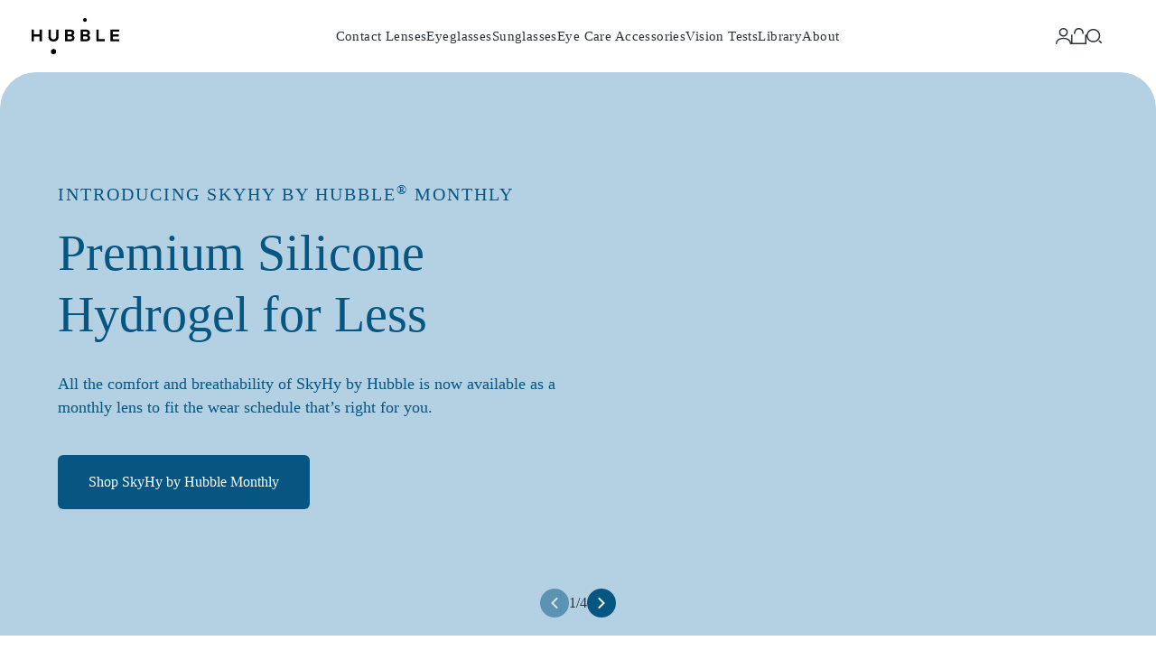

--- FILE ---
content_type: text/html; charset=utf-8
request_url: https://account.hubblecontacts.com/products/hubble-astigmatism-dailies-30-box-cylinder-1-75-axis-30-diopter-negative
body_size: 17097
content:















<!doctype html>
<!--[if IE 8]><html class="no-js lt-ie9" lang="en"> <![endif]-->
<!--[if IE 9 ]><html class="ie9 no-js"> <![endif]-->
<!--[if (gt IE 9)|!(IE)]><!-->
<html class="no-js"> <!--<![endif]-->
<head>
  <!-- ===== Meta tags & SEO things ===== -->
  <meta charset="utf-8">
  <meta http-equiv="X-UA-Compatible" content="IE=edge,chrome=1">
  <meta name="viewport" content="width=device-width, initial-scale=1.0, maximum-scale=1.0, user-scalable=0, shrink-to-fit=no">
  <meta name="theme-color" content="#747474">
  <meta id="recharge-data"
       data-permanent-domain="hubble-prod.myshopify.com"
       data-customer-param=""
       data-country-code="">

  

  





<!-- /snippets/social-meta-tags.liquid -->

<meta name="og:image" content="https://s3.amazonaws.com/hubblecontacts/images/hubble_og_image.jpg" />

  <meta property="og:type" content="product">
  <meta property="og:title" content="Hubble Astigmatism Dailies 30 box#Cylinder -1.75#Axis 30#Diopter Negative">
  
    <meta property="og:image" content="http://account.hubblecontacts.com/cdn/shop/products/7aa5324144c6c8e7c88a0021688e76ba_e5431506-e05e-4d4a-a97b-6f9900b1c882_grande.jpg?v=1573167979">
    <meta property="og:image:secure_url" content="https://account.hubblecontacts.com/cdn/shop/products/7aa5324144c6c8e7c88a0021688e76ba_e5431506-e05e-4d4a-a97b-6f9900b1c882_grande.jpg?v=1573167979">
  
  <meta property="og:description" content="">
  <meta property="og:price:amount" content="0.00">
  <meta property="og:price:currency" content="USD">

<meta property="og:url" content="https://account.hubblecontacts.com/products/hubble-astigmatism-dailies-30-box-cylinder-1-75-axis-30-diopter-negative">
<meta property="og:site_name" content="Hubble Contacts">




  <meta name="twitter:card" content="summary">


  <meta name="twitter:title" content="Hubble Astigmatism Dailies 30 box#Cylinder -1.75#Axis 30#Diopter Negative">
  <meta name="twitter:description" content="">
  <meta name="twitter:image" content="https://account.hubblecontacts.com/cdn/shop/products/7aa5324144c6c8e7c88a0021688e76ba_e5431506-e05e-4d4a-a97b-6f9900b1c882_grande.jpg?v=1573167979">
  <meta name="twitter:image:width" content="600">
  <meta name="twitter:image:height" content="600">



  <!-- Pinterest - domain backtracking for pins -->
  <meta name="p:domain_verify" content="f7c1ac997b32414fa6571df1f761a4c7"/>

  
    <meta name="description" content="HUBBLE | The more affordable daily contact lens. Modify or cancel anytime." />
  

  
    <meta name="robots" content="noindex">
  

  <link rel="canonical" href="https://account.hubblecontacts.com/products/hubble-astigmatism-dailies-30-box-cylinder-1-75-axis-30-diopter-negative">

  <!-- ===== Title and description ===== -->
  <title></title>

  <!-- ===== favicon ===== -->
  <link rel="shortcut icon" href="//account.hubblecontacts.com/cdn/shop/t/3/assets/favicon.ico?v=127900989753380202941572889746" type="image/x-icon" />

  <!-- ===== CSS ===== -->
  <link href="//account.hubblecontacts.com/cdn/shop/t/3/assets/style.scss.css?v=163786870735235166941656105476" rel="stylesheet" type="text/css" media="all" />

  

  

  <!-- required for Noty as well -->
  <link type="text/css" rel="stylesheet" href="https://cdnjs.cloudflare.com/ajax/libs/animate.css/3.5.2/animate.min.css" />

  <!-- Only 'NEW' pages get bulma css - so not to crap out current CSS -->
  

  

  <!-- Work Sans Google Font -->
  <link href="https://fonts.googleapis.com/css?family=Work+Sans:400,500" rel="stylesheet">

  <!-- Header hook for plugins ================================================== -->
  <script>window.performance && window.performance.mark && window.performance.mark('shopify.content_for_header.start');</script><meta name="google-site-verification" content="z7pAxCsaXzLdBjCsGhc3o1jhGyUc9MgSuJ5FIZMJPtU">
<meta id="shopify-digital-wallet" name="shopify-digital-wallet" content="/15165228/digital_wallets/dialog">
<link rel="alternate" type="application/json+oembed" href="https://account.hubblecontacts.com/products/hubble-astigmatism-dailies-30-box-cylinder-1-75-axis-30-diopter-negative.oembed">
<script async="async" src="/checkouts/internal/preloads.js?locale=en-US"></script>
<script id="shopify-features" type="application/json">{"accessToken":"304e05d71287135610759c1a51fe2dbb","betas":["rich-media-storefront-analytics"],"domain":"account.hubblecontacts.com","predictiveSearch":true,"shopId":15165228,"locale":"en"}</script>
<script>var Shopify = Shopify || {};
Shopify.shop = "hubble-prod.myshopify.com";
Shopify.locale = "en";
Shopify.currency = {"active":"USD","rate":"1.0"};
Shopify.country = "US";
Shopify.theme = {"name":"Hubble | Athletics with Affiliate Panel","id":78635335753,"schema_name":null,"schema_version":null,"theme_store_id":null,"role":"main"};
Shopify.theme.handle = "null";
Shopify.theme.style = {"id":null,"handle":null};
Shopify.cdnHost = "account.hubblecontacts.com/cdn";
Shopify.routes = Shopify.routes || {};
Shopify.routes.root = "/";</script>
<script type="module">!function(o){(o.Shopify=o.Shopify||{}).modules=!0}(window);</script>
<script>!function(o){function n(){var o=[];function n(){o.push(Array.prototype.slice.apply(arguments))}return n.q=o,n}var t=o.Shopify=o.Shopify||{};t.loadFeatures=n(),t.autoloadFeatures=n()}(window);</script>
<script id="shop-js-analytics" type="application/json">{"pageType":"product"}</script>
<script defer="defer" async type="module" src="//account.hubblecontacts.com/cdn/shopifycloud/shop-js/modules/v2/client.init-shop-cart-sync_BT-GjEfc.en.esm.js"></script>
<script defer="defer" async type="module" src="//account.hubblecontacts.com/cdn/shopifycloud/shop-js/modules/v2/chunk.common_D58fp_Oc.esm.js"></script>
<script defer="defer" async type="module" src="//account.hubblecontacts.com/cdn/shopifycloud/shop-js/modules/v2/chunk.modal_xMitdFEc.esm.js"></script>
<script type="module">
  await import("//account.hubblecontacts.com/cdn/shopifycloud/shop-js/modules/v2/client.init-shop-cart-sync_BT-GjEfc.en.esm.js");
await import("//account.hubblecontacts.com/cdn/shopifycloud/shop-js/modules/v2/chunk.common_D58fp_Oc.esm.js");
await import("//account.hubblecontacts.com/cdn/shopifycloud/shop-js/modules/v2/chunk.modal_xMitdFEc.esm.js");

  window.Shopify.SignInWithShop?.initShopCartSync?.({"fedCMEnabled":true,"windoidEnabled":true});

</script>
<script>(function() {
  var isLoaded = false;
  function asyncLoad() {
    if (isLoaded) return;
    isLoaded = true;
    var urls = ["\/\/shopify.privy.com\/widget.js?shop=hubble-prod.myshopify.com","https:\/\/static.klaviyo.com\/onsite\/js\/klaviyo.js?company_id=KjWX9X\u0026shop=hubble-prod.myshopify.com","https:\/\/static.rechargecdn.com\/static\/js\/recharge.js?shop=hubble-prod.myshopify.com","https:\/\/bzrx-prod.s3.amazonaws.com\/index.js?shop=hubble-prod.myshopify.com","https:\/\/static.klaviyo.com\/onsite\/js\/klaviyo.js?company_id=WbZZpC\u0026shop=hubble-prod.myshopify.com","https:\/\/app.carecart.io\/api\/abandoned-cart\/js-script?shop=hubble-prod.myshopify.com","https:\/\/campaignified.app\/assets\/script_tags\/newsletter.js?shop=hubble-prod.myshopify.com","https:\/\/static.shareasale.com\/json\/shopify\/deduplication.js?shop=hubble-prod.myshopify.com","https:\/\/static.shareasale.com\/json\/shopify\/shareasale-tracking.js?sasmid=141891\u0026ssmtid=19038\u0026shop=hubble-prod.myshopify.com","https:\/\/account-invite.merchantyard.com\/js\/integrations\/script.js?v=3206\u0026shop=hubble-prod.myshopify.com"];
    for (var i = 0; i < urls.length; i++) {
      var s = document.createElement('script');
      s.type = 'text/javascript';
      s.async = true;
      s.src = urls[i];
      var x = document.getElementsByTagName('script')[0];
      x.parentNode.insertBefore(s, x);
    }
  };
  if(window.attachEvent) {
    window.attachEvent('onload', asyncLoad);
  } else {
    window.addEventListener('load', asyncLoad, false);
  }
})();</script>
<script id="__st">var __st={"a":15165228,"offset":-18000,"reqid":"94b640c9-9d08-440b-aedf-c742271b295c-1769150714","pageurl":"account.hubblecontacts.com\/products\/hubble-astigmatism-dailies-30-box-cylinder-1-75-axis-30-diopter-negative","u":"0cfa0bebf217","p":"product","rtyp":"product","rid":4338180423753};</script>
<script>window.ShopifyPaypalV4VisibilityTracking = true;</script>
<script id="captcha-bootstrap">!function(){'use strict';const t='contact',e='account',n='new_comment',o=[[t,t],['blogs',n],['comments',n],[t,'customer']],c=[[e,'customer_login'],[e,'guest_login'],[e,'recover_customer_password'],[e,'create_customer']],r=t=>t.map((([t,e])=>`form[action*='/${t}']:not([data-nocaptcha='true']) input[name='form_type'][value='${e}']`)).join(','),a=t=>()=>t?[...document.querySelectorAll(t)].map((t=>t.form)):[];function s(){const t=[...o],e=r(t);return a(e)}const i='password',u='form_key',d=['recaptcha-v3-token','g-recaptcha-response','h-captcha-response',i],f=()=>{try{return window.sessionStorage}catch{return}},m='__shopify_v',_=t=>t.elements[u];function p(t,e,n=!1){try{const o=window.sessionStorage,c=JSON.parse(o.getItem(e)),{data:r}=function(t){const{data:e,action:n}=t;return t[m]||n?{data:e,action:n}:{data:t,action:n}}(c);for(const[e,n]of Object.entries(r))t.elements[e]&&(t.elements[e].value=n);n&&o.removeItem(e)}catch(o){console.error('form repopulation failed',{error:o})}}const l='form_type',E='cptcha';function T(t){t.dataset[E]=!0}const w=window,h=w.document,L='Shopify',v='ce_forms',y='captcha';let A=!1;((t,e)=>{const n=(g='f06e6c50-85a8-45c8-87d0-21a2b65856fe',I='https://cdn.shopify.com/shopifycloud/storefront-forms-hcaptcha/ce_storefront_forms_captcha_hcaptcha.v1.5.2.iife.js',D={infoText:'Protected by hCaptcha',privacyText:'Privacy',termsText:'Terms'},(t,e,n)=>{const o=w[L][v],c=o.bindForm;if(c)return c(t,g,e,D).then(n);var r;o.q.push([[t,g,e,D],n]),r=I,A||(h.body.append(Object.assign(h.createElement('script'),{id:'captcha-provider',async:!0,src:r})),A=!0)});var g,I,D;w[L]=w[L]||{},w[L][v]=w[L][v]||{},w[L][v].q=[],w[L][y]=w[L][y]||{},w[L][y].protect=function(t,e){n(t,void 0,e),T(t)},Object.freeze(w[L][y]),function(t,e,n,w,h,L){const[v,y,A,g]=function(t,e,n){const i=e?o:[],u=t?c:[],d=[...i,...u],f=r(d),m=r(i),_=r(d.filter((([t,e])=>n.includes(e))));return[a(f),a(m),a(_),s()]}(w,h,L),I=t=>{const e=t.target;return e instanceof HTMLFormElement?e:e&&e.form},D=t=>v().includes(t);t.addEventListener('submit',(t=>{const e=I(t);if(!e)return;const n=D(e)&&!e.dataset.hcaptchaBound&&!e.dataset.recaptchaBound,o=_(e),c=g().includes(e)&&(!o||!o.value);(n||c)&&t.preventDefault(),c&&!n&&(function(t){try{if(!f())return;!function(t){const e=f();if(!e)return;const n=_(t);if(!n)return;const o=n.value;o&&e.removeItem(o)}(t);const e=Array.from(Array(32),(()=>Math.random().toString(36)[2])).join('');!function(t,e){_(t)||t.append(Object.assign(document.createElement('input'),{type:'hidden',name:u})),t.elements[u].value=e}(t,e),function(t,e){const n=f();if(!n)return;const o=[...t.querySelectorAll(`input[type='${i}']`)].map((({name:t})=>t)),c=[...d,...o],r={};for(const[a,s]of new FormData(t).entries())c.includes(a)||(r[a]=s);n.setItem(e,JSON.stringify({[m]:1,action:t.action,data:r}))}(t,e)}catch(e){console.error('failed to persist form',e)}}(e),e.submit())}));const S=(t,e)=>{t&&!t.dataset[E]&&(n(t,e.some((e=>e===t))),T(t))};for(const o of['focusin','change'])t.addEventListener(o,(t=>{const e=I(t);D(e)&&S(e,y())}));const B=e.get('form_key'),M=e.get(l),P=B&&M;t.addEventListener('DOMContentLoaded',(()=>{const t=y();if(P)for(const e of t)e.elements[l].value===M&&p(e,B);[...new Set([...A(),...v().filter((t=>'true'===t.dataset.shopifyCaptcha))])].forEach((e=>S(e,t)))}))}(h,new URLSearchParams(w.location.search),n,t,e,['guest_login'])})(!0,!0)}();</script>
<script integrity="sha256-4kQ18oKyAcykRKYeNunJcIwy7WH5gtpwJnB7kiuLZ1E=" data-source-attribution="shopify.loadfeatures" defer="defer" src="//account.hubblecontacts.com/cdn/shopifycloud/storefront/assets/storefront/load_feature-a0a9edcb.js" crossorigin="anonymous"></script>
<script data-source-attribution="shopify.dynamic_checkout.dynamic.init">var Shopify=Shopify||{};Shopify.PaymentButton=Shopify.PaymentButton||{isStorefrontPortableWallets:!0,init:function(){window.Shopify.PaymentButton.init=function(){};var t=document.createElement("script");t.src="https://account.hubblecontacts.com/cdn/shopifycloud/portable-wallets/latest/portable-wallets.en.js",t.type="module",document.head.appendChild(t)}};
</script>
<script data-source-attribution="shopify.dynamic_checkout.buyer_consent">
  function portableWalletsHideBuyerConsent(e){var t=document.getElementById("shopify-buyer-consent"),n=document.getElementById("shopify-subscription-policy-button");t&&n&&(t.classList.add("hidden"),t.setAttribute("aria-hidden","true"),n.removeEventListener("click",e))}function portableWalletsShowBuyerConsent(e){var t=document.getElementById("shopify-buyer-consent"),n=document.getElementById("shopify-subscription-policy-button");t&&n&&(t.classList.remove("hidden"),t.removeAttribute("aria-hidden"),n.addEventListener("click",e))}window.Shopify?.PaymentButton&&(window.Shopify.PaymentButton.hideBuyerConsent=portableWalletsHideBuyerConsent,window.Shopify.PaymentButton.showBuyerConsent=portableWalletsShowBuyerConsent);
</script>
<script data-source-attribution="shopify.dynamic_checkout.cart.bootstrap">document.addEventListener("DOMContentLoaded",(function(){function t(){return document.querySelector("shopify-accelerated-checkout-cart, shopify-accelerated-checkout")}if(t())Shopify.PaymentButton.init();else{new MutationObserver((function(e,n){t()&&(Shopify.PaymentButton.init(),n.disconnect())})).observe(document.body,{childList:!0,subtree:!0})}}));
</script>

<script>window.performance && window.performance.mark && window.performance.mark('shopify.content_for_header.end');</script>
  <!-- /snippets/oldIE-js.liquid -->


<!--[if lt IE 9]>
<script src="//cdnjs.cloudflare.com/ajax/libs/html5shiv/3.7.2/html5shiv.min.js" type="text/javascript"></script>
<script src="//account.hubblecontacts.com/cdn/shop/t/3/assets/respond.min.js?v=52248677837542619231572889821" type="text/javascript"></script>
<link href="//account.hubblecontacts.com/cdn/shop/t/3/assets/respond-proxy.html" id="respond-proxy" rel="respond-proxy" />
<link href="//account.hubblecontacts.com/search?q=fc08fc52c096604d1eaa45903d20ec06" id="respond-redirect" rel="respond-redirect" />
<script src="//account.hubblecontacts.com/search?q=fc08fc52c096604d1eaa45903d20ec06" type="text/javascript"></script>
<![endif]-->



  <script src="//ajax.googleapis.com/ajax/libs/jquery/1.11.0/jquery.min.js" type="text/javascript"></script>

  <!-- required for Noty as well -->
  <script>
    $.fn.extend({
      animateCss: function (animationName, removeAtEnd, done) {
        var animationEnd = 'webkitAnimationEnd mozAnimationEnd MSAnimationEnd oanimationend animationend';
        this.addClass('animated ' + animationName).one(animationEnd, function() {
          if (removeAtEnd) $(this).removeClass('animated ' + animationName);
          if (typeof done === "function") done($(this));
        });
        return this;
      }
    });
  </script>

  
  

  <script src="https://use.fontawesome.com/582b6d38b6.js"></script>

  <!--This is a library to determine if the page is visible-->
  <script src="//cdnjs.cloudflare.com/ajax/libs/visibility.js/1.2.4/visibility.min.js"></script>

  <!-- ===== Non-Pixel Scripts ===== -->
  <!-- SHARE A SALE MASTER TAG -->
  <script>
    var shareasaleSSCID=shareasaleGetParameterByName("sscid");
    function shareasaleSetCookie(e,a,r,s,t){if(e&&a){var o,n=s?"; path="+s:"",i=t?"; domain="+t:"",l="";r&&((o=new Date).setTime(o.getTime()+r),l="; expires="+o.toUTCString()),document.cookie=e+"="+a+l+n+i}}function shareasaleGetParameterByName(e,a){a||(a=window.location.href),e=e.replace(/[\[\]]/g,"\\$&");var r=new RegExp("[?&]"+e+"(=([^&#]*)|&|#|$)").exec(a);return r?r[2]?decodeURIComponent(r[2].replace(/\+/g," ")):"":null}
    shareasaleSSCID && shareasaleSetCookie("shareasaleSSCID", shareasaleSSCID, 94670778e4, "/");
  </script>

  <!-- Loader Icon JS -->
  <script>
    var Loader = (function () {
      var my = {},
        loader = undefined;

      function getLoader() {
        if (!loader) {
          loader = $(document.getElementsByClassName('loader-container')[0]);
        }

        return loader;
      }

      my.show = function (show) {
        if (show) {
          return getLoader().fadeIn('slow').promise();
        } else {
          return getLoader().fadeOut('slow').promise();
        }
      };

      return my;
    }());

    $(window).load(function () {
      Loader.show(false);
    })
  </script>

  <!-- ===== PIXELS ===== -->

  <!-- GDPR cookiebot -->
  

  <!-- Tatari -->
  
    <script>
      !function(){try{!function(t,n){n.version||(window.tatari=n,n.init=function(t,e){var i=function(t,e){n[e]=function(){t.push([e].concat(Array.prototype.slice.call(arguments,0)))}};"track pageview identify".split(" ").forEach(function(t){i(n,t)}),n._i=t,n.pageview()}),n.version="latest";var e=t.createElement("script");e.type="text/javascript",e.async=!0,e.src="https://d2hrivdxn8ekm8.cloudfront.net/tracker-latest.min.js";var i=t.getElementsByTagName("script")[0];i.parentNode.insertBefore(e,i)}(document,window.tatari||[])}catch(t){console.log(t)}}(); tatari.init("");
    </script>
  

  <!-- Google Code for Purchase - Display Conversion Page
        In your html page, add the snippet and call
        goog_report_conversion when someone clicks on the
        chosen link or button. -->
  <script type="text/javascript">
    /* <![CDATA[ */
    goog_snippet_vars = function() {
      var w = window;
      w.google_conversion_id = 859025174;
      w.google_conversion_label = "A5XxCK-zg28Qlt7OmQM";
      w.google_conversion_value = 1.00;
      w.google_conversion_currency = "USD";
      w.google_remarketing_only = false;
    };
    // DO NOT CHANGE THE CODE BELOW.
    goog_report_conversion = function(url) {
      goog_snippet_vars();
      window.google_conversion_format = "3";
      var opt = new Object();
      opt.onload_callback = function() {
        if (typeof(url) != 'undefined') {
          window.location = url;
        }
      };
      var conv_handler = window['google_trackConversion'];
      if (typeof(conv_handler) == 'function') {
        conv_handler(opt);
      }
    }
    /* ]]> */
  </script>

  <script type="text/javascript" src="//www.googleadservices.com/pagead/conversion_async.js"></script>

  <!-- Dynamically implement Google Advertising Suite products -->
  <!-- and wrap them in a GDPR compliance library -->
  <!-- First, Google Analytics via gtag.js -->
  <script async src="https://www.googletagmanager.com/gtag/js?id="></script>

  <!-- Second, integrate with Google Optimize if it is present -->
  
    <script>
      window.dataLayer = window.dataLayer || [];
      function gtag(){dataLayer.push(arguments);}
      gtag('js', new Date());

      gtag('config', "");
    </script>
  

  <!-- Third, integrate with Google Tag Manager if it is present -->
  


  <!-- Handle preserving UTM params for CC link, also setting redirects -->
  <!-- based on Optimize experiments -->
  <script>
    $(document).ready(function() {
      function getQueryParams(e){var r=e.split("?"),t="";if(2==r.length&&(t=r[1],t=t.split("&")),""==t)return{};for(var n={},i=0;i<t.length;++i){var a=t[i].split("=");2==a.length&&(n[a[0]]=decodeURIComponent(a[1].replace(/\+/g," ")))}return n}
      function getQueryStr(e){var r=[];if(Object.keys(e).length)for(var t in e)r.push(t+"="+e[t]);return r.join("&")}
      const req_params = window.location.search;
      const req_data = getQueryParams(req_params);
      const utmParams = getQueryStr(req_data);

      // Handle Contacts Cart Outbound links
      let contactsCartUrl = 'https://www.contactscart.com/collections/all?utm_source=hubblehomepage&utm_medium=split&utm_campaign=noquiz&' + utmParams;
      window.localStorage.setItem('contactsCartUrl', contactsCartUrl);

      // Handle quiz redirection links
      let splitQuizUrl = 'https://intake.hubblecontacts.com/base?' + utmParams;
      window.localStorage.setItem('splitQuizUrl', splitQuizUrl);

      window.setTimeout(function() {
        if(window.localStorage.getItem('quizRedirection') === 'hubbleQuiz') {
          splitQuizUrl = 'https://quiz.hubblecontacts.com/base?' + utmParams;
          window.localStorage.setItem('splitQuizUrl', splitQuizUrl);
        } else if (window.localStorage.getItem('quizRedirection') === 'hybridQuiz') {
          splitQuizUrl = 'https://intake.hubblecontacts.com/hybrid?' + utmParams;
          window.localStorage.setItem('splitQuizUrl', splitQuizUrl);
        }

        if(window.localStorage.getItem('homepageRedirection') === 'original') {
          contactsCartUrl = 'https://www.contactscart.com/collections/all?utm_source=hubblehomepage&utm_medium=split&utm_campaign=noquiz&' + utmParams;
          window.localStorage.setItem('contactsCartUrl', contactsCartUrl);
        } else if(window.localStorage.getItem('homepageRedirection') === 'pages-home') {
          contactsCartUrl = 'https://www.contactscart.com/collections/all?utm_source=hubblehomepage&utm_medium=split&utm_campaign=spacemask&' + utmParams;
          window.localStorage.setItem('contactsCartUrl', contactsCartUrl);
        }

        const links = document.getElementsByClassName('quiz-redirect');
        Object.keys(links).forEach(function(ind) {
          links[ind].href = splitQuizUrl
        })

        const ccLinks = document.getElementsByClassName('contacts-cart-link');
        Object.keys(ccLinks).forEach(function(ind) {
          ccLinks[ind].href = contactsCartUrl
        }),
        10000
      });
    })
  </script>

  <!-- Taboola Pixel -->
  <!-- <script type='text/javascript'>
    window._tfa = window._tfa || [];
    window._tfa.push({notify: 'event', name: 'page_view'});
    !function (t, f, a, x) {
      if (!document.getElementById(x)) {
        t.async = 1;t.src = a;t.id=x;f.parentNode.insertBefore(t, f);
      }
    }(document.createElement('script'),
      document.getElementsByTagName('script')[0],
      '//cdn.taboola.com/libtrc/unip/1078206/tfa.js',
      'tb_tfa_script');
  </script> -->
  <!-- <noscript>
    <img src="//trc.taboola.com/1078206/log/3/unip?en=page_view" width="0" height="0" style="display:none"/>
  </noscript> -->

  <!-- Facebook Pixel -->
  <script>
    !function(f,b,e,v,n,t,s){if(f.fbq)return;n=f.fbq=function(){n.callMethod?
            n.callMethod.apply(n,arguments):n.queue.push(arguments)};if(!f._fbq)f._fbq=n;
      n.push=n;n.loaded=!0;n.version='2.0';n.queue=[];t=b.createElement(e);t.async=!0;
      t.src=v;s=b.getElementsByTagName(e)[0];s.parentNode.insertBefore(t,s)}(window,
            document,'script','https://connect.facebook.net/en_US/fbevents.js');

    fbq('init', '177398499339719'); // HubbleContacts Pixel
    fbq('init', '1762965547348977'); // AMPUSH PIXEL
    fbq('init', '293231637884768'); // Greatist
    // fbq('init', '160134314560599'); // Custom "best subscriptions" pixel
    fbq('init', '353631112257107');
    fbq('track', "PageView");

    function ampushTrackOnLoad() {
      
    }

    !function(){
      var t = document.createElement("script");
      t.setAttribute("type","text/javascript");
      t.setAttribute(
        "src",
        "//files.ampush.io/js/tracker2.2.js?" + (new Date).valueOf()
      );
      "undefined" != typeof t && document.getElementsByTagName("head")[0].appendChild(t);
      t.onload = function() {
        ampt.init(
          "hubble",
          "e2f228d4-3be5-4f38-ad04-872a233186d5"
        ),
        window.isTrackerLoad = true,
        safariAmpt.init(
          "7d9ee8bc-4362-4db5-87ad-28fed428f93c",
          "e2f228d4-3be5-4f38-ad04-872a233186d5"
        ),
        window.isSafariTrackerLoad = true,
        ampt.pageview(),
        safariAmpt.pageview(),
        ampushTrackOnLoad()
      }
    }();

    

    
  </script>
  <!-- End Facebook Pixel -->

  <!-- Snapchat Pixel -->
  <script type='text/javascript'>
    (function(win, doc, sdk_url){
      if(win.snaptr) return;
      var tr=win.snaptr=function(){
        tr.handleRequest? tr.handleRequest.apply(tr, arguments):tr.queue.push(arguments);
      };
      tr.queue = [];
      var s='script';
      var new_script_section=doc.createElement(s);
      new_script_section.async=!0;
      new_script_section.src=sdk_url;
      var insert_pos=doc.getElementsByTagName(s)[0];
      insert_pos.parentNode.insertBefore(new_script_section, insert_pos);
    })(window, document, 'https://sc-static.net/scevent.min.js');
  </script>
  <!-- End Snapchat Pixel -->

  <!-- Pinterest Pixel -->
  <script type="text/javascript">
    !function(e){if(!window.pintrk){window.pintrk=function(){window.pintrk.queue.push(Array.prototype.slice.call(arguments))};var n=window.pintrk;n.queue=[],n.version="3.0";var t=document.createElement("script");t.async=!0,t.src=e;var r=document.getElementsByTagName("script")[0];r.parentNode.insertBefore(t,r)}}("https://s.pinimg.com/ct/core.js");
  </script>
  <noscript>
    <img height="1" width="1" style="display:none;" alt="" src="https://ct.pinterest.com/v3/?tid=2613733950811&noscript=1" />
  </noscript>
  <!-- End Pinterest Pixel Code -->

  <!-- GDPR consent pixel wrapper -->
  

  
    <!-- Bing pixel-->
    <script>
      (function(w,d,t,r,u){var f,n,i;w[u]=w[u]||[],f=function(){var o={ti:"5477177"};o.q=w[u],w[u]=new UET(o),w[u].push("pageLoad")},n=d.createElement(t),n.src=r,n.async=1,n.onload=n.onreadystatechange=function(){var s=this.readyState;s&&s!=="loaded"&&s!=="complete"||(f(),n.onload=n.onreadystatechange=null)},i=d.getElementsByTagName(t)[0],i.parentNode.insertBefore(n,i)})(window,document,"script","//bat.bing.com/bat.js","uetq");
    </script>

    <!-- Bing pixel-->
    <noscript>
      <img src="//bat.bing.com/action/0?ti=5477177&Ver=2" height="0" width="0" style="display:none; visibility: hidden;"/>
    </noscript>

    <!-- Bing pixel-->
    <script>
      (function(w,d,t,r,u){var f,n,i;w[u]=w[u]||[],f=function(){var o={ti:"5550332"};o.q=w[u],w[u]=new UET(o),w[u].push("pageLoad")},n=d.createElement(t),n.src=r,n.async=1,n.onload=n.onreadystatechange=function(){var s=this.readyState;s&&s!=="loaded"&&s!=="complete"||(f(),n.onload=n.onreadystatechange=null)},i=d.getElementsByTagName(t)[0],i.parentNode.insertBefore(n,i)})(window,document,"script","//bat.bing.com/bat.js","uetq");
    </script>

    <!-- Bing pixel-->
    <noscript>
      <img src="//bat.bing.com/action/0?ti=5550332&Ver=2" height="0" width="0" style="display:none; visibility: hidden;"/>
    </noscript>

    <!-- Base LiveConnectTag for advertisers -->
      <script type="text/javascript" src="//b-code.liadm.com/a-01zl.min.js" async="true" charset="utf-8"></script>
    <!-- /LiveConnectTag for advertisers -->

    <noscript>
      <img
        height="1"
        width="1"
        style="display:none"
        src="https://www.facebook.com/tr?id=177398499339719&ev=PageView&noscript=1"
      />
    </noscript>

    <noscript>
      <img height="1" width="1"
        src="https://www.facebook.com/tr?id=353631112257107&ev=PageView
            &noscript=1"/>
    </noscript>

    <noscript>
      <div style="display:inline;">
        <img
          height="1"
          width="1"
          style="border-style:none;"
          alt=""
          src="//googleads.g.doubleclick.net/pagead/viewthroughconversion/859025174/?guid=ON&amp;script=0"
        />
      </div>
    </noscript>
    <script src="//npmcdn.com/imagesloaded@4.1/imagesloaded.pkgd.min.js" type="text/javascript"></script>
  

  

  <!-- Outbrain pixel -->
  <script data-obct type="text/javascript">
    /** DO NOT MODIFY THIS CODE**/
    !function(_window, _document) {
      var OB_ADV_ID=['00f8412c46aaea4d59b9943ab40bca087f','0091fd3f6013c5c584685802934af5c25f', '009be8375794241c8806de172a1303b474', '0002c52b3e9febe844636e3e5186898e0f'];
      if (_window.obApi) { return; }
      var api = _window.obApi = function() {api.dispatch ? api.dispatch.apply(api, arguments) : api.queue.push(arguments);};api.version = '1.0';api.loaded = true;api.marketerId = OB_ADV_ID;api.queue = [];var tag = _document.createElement('script');tag.async = true;tag.src = '//amplify.outbrain.com/cp/obtp.js';tag.type = 'text/javascript';var script = _document.getElementsByTagName('script')[0];script.parentNode.insertBefore(tag, script);}(window, document);
    obApi('track', 'PAGE_VIEW');
  </script>


  <!-- Ampush Outbrain Custom Audience Pixel Code -->
  <img src="//amplifypixel.outbrain.com/pixel?mid=00f8412c46aaea4d59b9943ab40bca087f" height="0" width="0" style="display:none !important;">
  <!-- End Ampush Outbrain Custom Audience Pixel Code -->

  <!-- Ampush Oath/Yahoo DOT Pixel Code -->
  <script type="application/javascript">(function(w,d,t,r,u){w[u]=w[u]||[];w[u].push({'projectId':'10000','properties':{'pixelId':'10038439'}});var s=d.createElement(t);s.src=r;s.async=true;s.onload=s.onreadystatechange=function(){var y,rs=this.readyState,c=w[u];if(rs&&rs!="complete"&&rs!="loaded"){return}try{y=YAHOO.ywa.I13N.fireBeacon;w[u]=[];w[u].push=function(p){y([p])};y(c)}catch(e){}};var scr=d.getElementsByTagName(t)[0],par=scr.parentNode;par.insertBefore(s,scr)})(window,document,"script","https://s.yimg.com/wi/ytc.js","dotq");</script>
  <!-- End Ampush Oath/Yahoo DOT Pixel Code -->

  <!-- Headliner pixel -->
  <script defer src="//plugin.hlbs.me/users/hubble.js"></script>
  <!-- /headliner pixel -->

  <!-- US <head> content -->
  

  
<link href="https://monorail-edge.shopifysvc.com" rel="dns-prefetch">
<script>(function(){if ("sendBeacon" in navigator && "performance" in window) {try {var session_token_from_headers = performance.getEntriesByType('navigation')[0].serverTiming.find(x => x.name == '_s').description;} catch {var session_token_from_headers = undefined;}var session_cookie_matches = document.cookie.match(/_shopify_s=([^;]*)/);var session_token_from_cookie = session_cookie_matches && session_cookie_matches.length === 2 ? session_cookie_matches[1] : "";var session_token = session_token_from_headers || session_token_from_cookie || "";function handle_abandonment_event(e) {var entries = performance.getEntries().filter(function(entry) {return /monorail-edge.shopifysvc.com/.test(entry.name);});if (!window.abandonment_tracked && entries.length === 0) {window.abandonment_tracked = true;var currentMs = Date.now();var navigation_start = performance.timing.navigationStart;var payload = {shop_id: 15165228,url: window.location.href,navigation_start,duration: currentMs - navigation_start,session_token,page_type: "product"};window.navigator.sendBeacon("https://monorail-edge.shopifysvc.com/v1/produce", JSON.stringify({schema_id: "online_store_buyer_site_abandonment/1.1",payload: payload,metadata: {event_created_at_ms: currentMs,event_sent_at_ms: currentMs}}));}}window.addEventListener('pagehide', handle_abandonment_event);}}());</script>
<script id="web-pixels-manager-setup">(function e(e,d,r,n,o){if(void 0===o&&(o={}),!Boolean(null===(a=null===(i=window.Shopify)||void 0===i?void 0:i.analytics)||void 0===a?void 0:a.replayQueue)){var i,a;window.Shopify=window.Shopify||{};var t=window.Shopify;t.analytics=t.analytics||{};var s=t.analytics;s.replayQueue=[],s.publish=function(e,d,r){return s.replayQueue.push([e,d,r]),!0};try{self.performance.mark("wpm:start")}catch(e){}var l=function(){var e={modern:/Edge?\/(1{2}[4-9]|1[2-9]\d|[2-9]\d{2}|\d{4,})\.\d+(\.\d+|)|Firefox\/(1{2}[4-9]|1[2-9]\d|[2-9]\d{2}|\d{4,})\.\d+(\.\d+|)|Chrom(ium|e)\/(9{2}|\d{3,})\.\d+(\.\d+|)|(Maci|X1{2}).+ Version\/(15\.\d+|(1[6-9]|[2-9]\d|\d{3,})\.\d+)([,.]\d+|)( \(\w+\)|)( Mobile\/\w+|) Safari\/|Chrome.+OPR\/(9{2}|\d{3,})\.\d+\.\d+|(CPU[ +]OS|iPhone[ +]OS|CPU[ +]iPhone|CPU IPhone OS|CPU iPad OS)[ +]+(15[._]\d+|(1[6-9]|[2-9]\d|\d{3,})[._]\d+)([._]\d+|)|Android:?[ /-](13[3-9]|1[4-9]\d|[2-9]\d{2}|\d{4,})(\.\d+|)(\.\d+|)|Android.+Firefox\/(13[5-9]|1[4-9]\d|[2-9]\d{2}|\d{4,})\.\d+(\.\d+|)|Android.+Chrom(ium|e)\/(13[3-9]|1[4-9]\d|[2-9]\d{2}|\d{4,})\.\d+(\.\d+|)|SamsungBrowser\/([2-9]\d|\d{3,})\.\d+/,legacy:/Edge?\/(1[6-9]|[2-9]\d|\d{3,})\.\d+(\.\d+|)|Firefox\/(5[4-9]|[6-9]\d|\d{3,})\.\d+(\.\d+|)|Chrom(ium|e)\/(5[1-9]|[6-9]\d|\d{3,})\.\d+(\.\d+|)([\d.]+$|.*Safari\/(?![\d.]+ Edge\/[\d.]+$))|(Maci|X1{2}).+ Version\/(10\.\d+|(1[1-9]|[2-9]\d|\d{3,})\.\d+)([,.]\d+|)( \(\w+\)|)( Mobile\/\w+|) Safari\/|Chrome.+OPR\/(3[89]|[4-9]\d|\d{3,})\.\d+\.\d+|(CPU[ +]OS|iPhone[ +]OS|CPU[ +]iPhone|CPU IPhone OS|CPU iPad OS)[ +]+(10[._]\d+|(1[1-9]|[2-9]\d|\d{3,})[._]\d+)([._]\d+|)|Android:?[ /-](13[3-9]|1[4-9]\d|[2-9]\d{2}|\d{4,})(\.\d+|)(\.\d+|)|Mobile Safari.+OPR\/([89]\d|\d{3,})\.\d+\.\d+|Android.+Firefox\/(13[5-9]|1[4-9]\d|[2-9]\d{2}|\d{4,})\.\d+(\.\d+|)|Android.+Chrom(ium|e)\/(13[3-9]|1[4-9]\d|[2-9]\d{2}|\d{4,})\.\d+(\.\d+|)|Android.+(UC? ?Browser|UCWEB|U3)[ /]?(15\.([5-9]|\d{2,})|(1[6-9]|[2-9]\d|\d{3,})\.\d+)\.\d+|SamsungBrowser\/(5\.\d+|([6-9]|\d{2,})\.\d+)|Android.+MQ{2}Browser\/(14(\.(9|\d{2,})|)|(1[5-9]|[2-9]\d|\d{3,})(\.\d+|))(\.\d+|)|K[Aa][Ii]OS\/(3\.\d+|([4-9]|\d{2,})\.\d+)(\.\d+|)/},d=e.modern,r=e.legacy,n=navigator.userAgent;return n.match(d)?"modern":n.match(r)?"legacy":"unknown"}(),u="modern"===l?"modern":"legacy",c=(null!=n?n:{modern:"",legacy:""})[u],f=function(e){return[e.baseUrl,"/wpm","/b",e.hashVersion,"modern"===e.buildTarget?"m":"l",".js"].join("")}({baseUrl:d,hashVersion:r,buildTarget:u}),m=function(e){var d=e.version,r=e.bundleTarget,n=e.surface,o=e.pageUrl,i=e.monorailEndpoint;return{emit:function(e){var a=e.status,t=e.errorMsg,s=(new Date).getTime(),l=JSON.stringify({metadata:{event_sent_at_ms:s},events:[{schema_id:"web_pixels_manager_load/3.1",payload:{version:d,bundle_target:r,page_url:o,status:a,surface:n,error_msg:t},metadata:{event_created_at_ms:s}}]});if(!i)return console&&console.warn&&console.warn("[Web Pixels Manager] No Monorail endpoint provided, skipping logging."),!1;try{return self.navigator.sendBeacon.bind(self.navigator)(i,l)}catch(e){}var u=new XMLHttpRequest;try{return u.open("POST",i,!0),u.setRequestHeader("Content-Type","text/plain"),u.send(l),!0}catch(e){return console&&console.warn&&console.warn("[Web Pixels Manager] Got an unhandled error while logging to Monorail."),!1}}}}({version:r,bundleTarget:l,surface:e.surface,pageUrl:self.location.href,monorailEndpoint:e.monorailEndpoint});try{o.browserTarget=l,function(e){var d=e.src,r=e.async,n=void 0===r||r,o=e.onload,i=e.onerror,a=e.sri,t=e.scriptDataAttributes,s=void 0===t?{}:t,l=document.createElement("script"),u=document.querySelector("head"),c=document.querySelector("body");if(l.async=n,l.src=d,a&&(l.integrity=a,l.crossOrigin="anonymous"),s)for(var f in s)if(Object.prototype.hasOwnProperty.call(s,f))try{l.dataset[f]=s[f]}catch(e){}if(o&&l.addEventListener("load",o),i&&l.addEventListener("error",i),u)u.appendChild(l);else{if(!c)throw new Error("Did not find a head or body element to append the script");c.appendChild(l)}}({src:f,async:!0,onload:function(){if(!function(){var e,d;return Boolean(null===(d=null===(e=window.Shopify)||void 0===e?void 0:e.analytics)||void 0===d?void 0:d.initialized)}()){var d=window.webPixelsManager.init(e)||void 0;if(d){var r=window.Shopify.analytics;r.replayQueue.forEach((function(e){var r=e[0],n=e[1],o=e[2];d.publishCustomEvent(r,n,o)})),r.replayQueue=[],r.publish=d.publishCustomEvent,r.visitor=d.visitor,r.initialized=!0}}},onerror:function(){return m.emit({status:"failed",errorMsg:"".concat(f," has failed to load")})},sri:function(e){var d=/^sha384-[A-Za-z0-9+/=]+$/;return"string"==typeof e&&d.test(e)}(c)?c:"",scriptDataAttributes:o}),m.emit({status:"loading"})}catch(e){m.emit({status:"failed",errorMsg:(null==e?void 0:e.message)||"Unknown error"})}}})({shopId: 15165228,storefrontBaseUrl: "https://account.hubblecontacts.com",extensionsBaseUrl: "https://extensions.shopifycdn.com/cdn/shopifycloud/web-pixels-manager",monorailEndpoint: "https://monorail-edge.shopifysvc.com/unstable/produce_batch",surface: "storefront-renderer",enabledBetaFlags: ["2dca8a86"],webPixelsConfigList: [{"id":"995131592","configuration":"{\"accountID\":\"KjWX9X\",\"webPixelConfig\":\"eyJlbmFibGVBZGRlZFRvQ2FydEV2ZW50cyI6IHRydWV9\"}","eventPayloadVersion":"v1","runtimeContext":"STRICT","scriptVersion":"524f6c1ee37bacdca7657a665bdca589","type":"APP","apiClientId":123074,"privacyPurposes":["ANALYTICS","MARKETING"],"dataSharingAdjustments":{"protectedCustomerApprovalScopes":["read_customer_address","read_customer_email","read_customer_name","read_customer_personal_data","read_customer_phone"]}},{"id":"864420040","configuration":"{\"masterTagID\":\"19038\",\"merchantID\":\"141891\",\"appPath\":\"https:\/\/daedalus.shareasale.com\",\"storeID\":\"NaN\",\"xTypeMode\":\"NaN\",\"xTypeValue\":\"NaN\",\"channelDedup\":\"NaN\"}","eventPayloadVersion":"v1","runtimeContext":"STRICT","scriptVersion":"f300cca684872f2df140f714437af558","type":"APP","apiClientId":4929191,"privacyPurposes":["ANALYTICS","MARKETING"],"dataSharingAdjustments":{"protectedCustomerApprovalScopes":["read_customer_personal_data"]}},{"id":"89620680","eventPayloadVersion":"v1","runtimeContext":"LAX","scriptVersion":"1","type":"CUSTOM","privacyPurposes":["ANALYTICS"],"name":"Google Analytics tag (migrated)"},{"id":"shopify-app-pixel","configuration":"{}","eventPayloadVersion":"v1","runtimeContext":"STRICT","scriptVersion":"0450","apiClientId":"shopify-pixel","type":"APP","privacyPurposes":["ANALYTICS","MARKETING"]},{"id":"shopify-custom-pixel","eventPayloadVersion":"v1","runtimeContext":"LAX","scriptVersion":"0450","apiClientId":"shopify-pixel","type":"CUSTOM","privacyPurposes":["ANALYTICS","MARKETING"]}],isMerchantRequest: false,initData: {"shop":{"name":"Hubble Contacts","paymentSettings":{"currencyCode":"USD"},"myshopifyDomain":"hubble-prod.myshopify.com","countryCode":"US","storefrontUrl":"https:\/\/account.hubblecontacts.com"},"customer":null,"cart":null,"checkout":null,"productVariants":[{"price":{"amount":0.0,"currencyCode":"USD"},"product":{"title":"Hubble Astigmatism Dailies 30 box#Cylinder -1.75#Axis 30#Diopter Negative","vendor":"Hubble Contacts","id":"4338180423753","untranslatedTitle":"Hubble Astigmatism Dailies 30 box#Cylinder -1.75#Axis 30#Diopter Negative","url":"\/products\/hubble-astigmatism-dailies-30-box-cylinder-1-75-axis-30-diopter-negative","type":"toric_lens"},"id":"31077707579465","image":{"src":"\/\/account.hubblecontacts.com\/cdn\/shop\/products\/7aa5324144c6c8e7c88a0021688e76ba_e5431506-e05e-4d4a-a97b-6f9900b1c882.jpg?v=1573167979"},"sku":null,"title":"-4.00 \/ 14.50","untranslatedTitle":"-4.00 \/ 14.50"},{"price":{"amount":0.0,"currencyCode":"USD"},"product":{"title":"Hubble Astigmatism Dailies 30 box#Cylinder -1.75#Axis 30#Diopter Negative","vendor":"Hubble Contacts","id":"4338180423753","untranslatedTitle":"Hubble Astigmatism Dailies 30 box#Cylinder -1.75#Axis 30#Diopter Negative","url":"\/products\/hubble-astigmatism-dailies-30-box-cylinder-1-75-axis-30-diopter-negative","type":"toric_lens"},"id":"31077707612233","image":{"src":"\/\/account.hubblecontacts.com\/cdn\/shop\/products\/7aa5324144c6c8e7c88a0021688e76ba_e5431506-e05e-4d4a-a97b-6f9900b1c882.jpg?v=1573167979"},"sku":null,"title":"-2.00 \/ 14.50","untranslatedTitle":"-2.00 \/ 14.50"},{"price":{"amount":0.0,"currencyCode":"USD"},"product":{"title":"Hubble Astigmatism Dailies 30 box#Cylinder -1.75#Axis 30#Diopter Negative","vendor":"Hubble Contacts","id":"4338180423753","untranslatedTitle":"Hubble Astigmatism Dailies 30 box#Cylinder -1.75#Axis 30#Diopter Negative","url":"\/products\/hubble-astigmatism-dailies-30-box-cylinder-1-75-axis-30-diopter-negative","type":"toric_lens"},"id":"31077707645001","image":{"src":"\/\/account.hubblecontacts.com\/cdn\/shop\/products\/7aa5324144c6c8e7c88a0021688e76ba_e5431506-e05e-4d4a-a97b-6f9900b1c882.jpg?v=1573167979"},"sku":null,"title":"-0.50 \/ 14.50","untranslatedTitle":"-0.50 \/ 14.50"}],"purchasingCompany":null},},"https://account.hubblecontacts.com/cdn","fcfee988w5aeb613cpc8e4bc33m6693e112",{"modern":"","legacy":""},{"shopId":"15165228","storefrontBaseUrl":"https:\/\/account.hubblecontacts.com","extensionBaseUrl":"https:\/\/extensions.shopifycdn.com\/cdn\/shopifycloud\/web-pixels-manager","surface":"storefront-renderer","enabledBetaFlags":"[\"2dca8a86\"]","isMerchantRequest":"false","hashVersion":"fcfee988w5aeb613cpc8e4bc33m6693e112","publish":"custom","events":"[[\"page_viewed\",{}],[\"product_viewed\",{\"productVariant\":{\"price\":{\"amount\":0.0,\"currencyCode\":\"USD\"},\"product\":{\"title\":\"Hubble Astigmatism Dailies 30 box#Cylinder -1.75#Axis 30#Diopter Negative\",\"vendor\":\"Hubble Contacts\",\"id\":\"4338180423753\",\"untranslatedTitle\":\"Hubble Astigmatism Dailies 30 box#Cylinder -1.75#Axis 30#Diopter Negative\",\"url\":\"\/products\/hubble-astigmatism-dailies-30-box-cylinder-1-75-axis-30-diopter-negative\",\"type\":\"toric_lens\"},\"id\":\"31077707579465\",\"image\":{\"src\":\"\/\/account.hubblecontacts.com\/cdn\/shop\/products\/7aa5324144c6c8e7c88a0021688e76ba_e5431506-e05e-4d4a-a97b-6f9900b1c882.jpg?v=1573167979\"},\"sku\":null,\"title\":\"-4.00 \/ 14.50\",\"untranslatedTitle\":\"-4.00 \/ 14.50\"}}]]"});</script><script>
  window.ShopifyAnalytics = window.ShopifyAnalytics || {};
  window.ShopifyAnalytics.meta = window.ShopifyAnalytics.meta || {};
  window.ShopifyAnalytics.meta.currency = 'USD';
  var meta = {"product":{"id":4338180423753,"gid":"gid:\/\/shopify\/Product\/4338180423753","vendor":"Hubble Contacts","type":"toric_lens","handle":"hubble-astigmatism-dailies-30-box-cylinder-1-75-axis-30-diopter-negative","variants":[{"id":31077707579465,"price":0,"name":"Hubble Astigmatism Dailies 30 box#Cylinder -1.75#Axis 30#Diopter Negative - -4.00 \/ 14.50","public_title":"-4.00 \/ 14.50","sku":null},{"id":31077707612233,"price":0,"name":"Hubble Astigmatism Dailies 30 box#Cylinder -1.75#Axis 30#Diopter Negative - -2.00 \/ 14.50","public_title":"-2.00 \/ 14.50","sku":null},{"id":31077707645001,"price":0,"name":"Hubble Astigmatism Dailies 30 box#Cylinder -1.75#Axis 30#Diopter Negative - -0.50 \/ 14.50","public_title":"-0.50 \/ 14.50","sku":null}],"remote":false},"page":{"pageType":"product","resourceType":"product","resourceId":4338180423753,"requestId":"94b640c9-9d08-440b-aedf-c742271b295c-1769150714"}};
  for (var attr in meta) {
    window.ShopifyAnalytics.meta[attr] = meta[attr];
  }
</script>
<script class="analytics">
  (function () {
    var customDocumentWrite = function(content) {
      var jquery = null;

      if (window.jQuery) {
        jquery = window.jQuery;
      } else if (window.Checkout && window.Checkout.$) {
        jquery = window.Checkout.$;
      }

      if (jquery) {
        jquery('body').append(content);
      }
    };

    var hasLoggedConversion = function(token) {
      if (token) {
        return document.cookie.indexOf('loggedConversion=' + token) !== -1;
      }
      return false;
    }

    var setCookieIfConversion = function(token) {
      if (token) {
        var twoMonthsFromNow = new Date(Date.now());
        twoMonthsFromNow.setMonth(twoMonthsFromNow.getMonth() + 2);

        document.cookie = 'loggedConversion=' + token + '; expires=' + twoMonthsFromNow;
      }
    }

    var trekkie = window.ShopifyAnalytics.lib = window.trekkie = window.trekkie || [];
    if (trekkie.integrations) {
      return;
    }
    trekkie.methods = [
      'identify',
      'page',
      'ready',
      'track',
      'trackForm',
      'trackLink'
    ];
    trekkie.factory = function(method) {
      return function() {
        var args = Array.prototype.slice.call(arguments);
        args.unshift(method);
        trekkie.push(args);
        return trekkie;
      };
    };
    for (var i = 0; i < trekkie.methods.length; i++) {
      var key = trekkie.methods[i];
      trekkie[key] = trekkie.factory(key);
    }
    trekkie.load = function(config) {
      trekkie.config = config || {};
      trekkie.config.initialDocumentCookie = document.cookie;
      var first = document.getElementsByTagName('script')[0];
      var script = document.createElement('script');
      script.type = 'text/javascript';
      script.onerror = function(e) {
        var scriptFallback = document.createElement('script');
        scriptFallback.type = 'text/javascript';
        scriptFallback.onerror = function(error) {
                var Monorail = {
      produce: function produce(monorailDomain, schemaId, payload) {
        var currentMs = new Date().getTime();
        var event = {
          schema_id: schemaId,
          payload: payload,
          metadata: {
            event_created_at_ms: currentMs,
            event_sent_at_ms: currentMs
          }
        };
        return Monorail.sendRequest("https://" + monorailDomain + "/v1/produce", JSON.stringify(event));
      },
      sendRequest: function sendRequest(endpointUrl, payload) {
        // Try the sendBeacon API
        if (window && window.navigator && typeof window.navigator.sendBeacon === 'function' && typeof window.Blob === 'function' && !Monorail.isIos12()) {
          var blobData = new window.Blob([payload], {
            type: 'text/plain'
          });

          if (window.navigator.sendBeacon(endpointUrl, blobData)) {
            return true;
          } // sendBeacon was not successful

        } // XHR beacon

        var xhr = new XMLHttpRequest();

        try {
          xhr.open('POST', endpointUrl);
          xhr.setRequestHeader('Content-Type', 'text/plain');
          xhr.send(payload);
        } catch (e) {
          console.log(e);
        }

        return false;
      },
      isIos12: function isIos12() {
        return window.navigator.userAgent.lastIndexOf('iPhone; CPU iPhone OS 12_') !== -1 || window.navigator.userAgent.lastIndexOf('iPad; CPU OS 12_') !== -1;
      }
    };
    Monorail.produce('monorail-edge.shopifysvc.com',
      'trekkie_storefront_load_errors/1.1',
      {shop_id: 15165228,
      theme_id: 78635335753,
      app_name: "storefront",
      context_url: window.location.href,
      source_url: "//account.hubblecontacts.com/cdn/s/trekkie.storefront.8d95595f799fbf7e1d32231b9a28fd43b70c67d3.min.js"});

        };
        scriptFallback.async = true;
        scriptFallback.src = '//account.hubblecontacts.com/cdn/s/trekkie.storefront.8d95595f799fbf7e1d32231b9a28fd43b70c67d3.min.js';
        first.parentNode.insertBefore(scriptFallback, first);
      };
      script.async = true;
      script.src = '//account.hubblecontacts.com/cdn/s/trekkie.storefront.8d95595f799fbf7e1d32231b9a28fd43b70c67d3.min.js';
      first.parentNode.insertBefore(script, first);
    };
    trekkie.load(
      {"Trekkie":{"appName":"storefront","development":false,"defaultAttributes":{"shopId":15165228,"isMerchantRequest":null,"themeId":78635335753,"themeCityHash":"14938820219114582543","contentLanguage":"en","currency":"USD"},"isServerSideCookieWritingEnabled":true,"monorailRegion":"shop_domain","enabledBetaFlags":["65f19447"]},"Session Attribution":{},"S2S":{"facebookCapiEnabled":false,"source":"trekkie-storefront-renderer","apiClientId":580111}}
    );

    var loaded = false;
    trekkie.ready(function() {
      if (loaded) return;
      loaded = true;

      window.ShopifyAnalytics.lib = window.trekkie;

      var originalDocumentWrite = document.write;
      document.write = customDocumentWrite;
      try { window.ShopifyAnalytics.merchantGoogleAnalytics.call(this); } catch(error) {};
      document.write = originalDocumentWrite;

      window.ShopifyAnalytics.lib.page(null,{"pageType":"product","resourceType":"product","resourceId":4338180423753,"requestId":"94b640c9-9d08-440b-aedf-c742271b295c-1769150714","shopifyEmitted":true});

      var match = window.location.pathname.match(/checkouts\/(.+)\/(thank_you|post_purchase)/)
      var token = match? match[1]: undefined;
      if (!hasLoggedConversion(token)) {
        setCookieIfConversion(token);
        window.ShopifyAnalytics.lib.track("Viewed Product",{"currency":"USD","variantId":31077707579465,"productId":4338180423753,"productGid":"gid:\/\/shopify\/Product\/4338180423753","name":"Hubble Astigmatism Dailies 30 box#Cylinder -1.75#Axis 30#Diopter Negative - -4.00 \/ 14.50","price":"0.00","sku":null,"brand":"Hubble Contacts","variant":"-4.00 \/ 14.50","category":"toric_lens","nonInteraction":true,"remote":false},undefined,undefined,{"shopifyEmitted":true});
      window.ShopifyAnalytics.lib.track("monorail:\/\/trekkie_storefront_viewed_product\/1.1",{"currency":"USD","variantId":31077707579465,"productId":4338180423753,"productGid":"gid:\/\/shopify\/Product\/4338180423753","name":"Hubble Astigmatism Dailies 30 box#Cylinder -1.75#Axis 30#Diopter Negative - -4.00 \/ 14.50","price":"0.00","sku":null,"brand":"Hubble Contacts","variant":"-4.00 \/ 14.50","category":"toric_lens","nonInteraction":true,"remote":false,"referer":"https:\/\/account.hubblecontacts.com\/products\/hubble-astigmatism-dailies-30-box-cylinder-1-75-axis-30-diopter-negative"});
      }
    });


        var eventsListenerScript = document.createElement('script');
        eventsListenerScript.async = true;
        eventsListenerScript.src = "//account.hubblecontacts.com/cdn/shopifycloud/storefront/assets/shop_events_listener-3da45d37.js";
        document.getElementsByTagName('head')[0].appendChild(eventsListenerScript);

})();</script>
  <script>
  if (!window.ga || (window.ga && typeof window.ga !== 'function')) {
    window.ga = function ga() {
      (window.ga.q = window.ga.q || []).push(arguments);
      if (window.Shopify && window.Shopify.analytics && typeof window.Shopify.analytics.publish === 'function') {
        window.Shopify.analytics.publish("ga_stub_called", {}, {sendTo: "google_osp_migration"});
      }
      console.error("Shopify's Google Analytics stub called with:", Array.from(arguments), "\nSee https://help.shopify.com/manual/promoting-marketing/pixels/pixel-migration#google for more information.");
    };
    if (window.Shopify && window.Shopify.analytics && typeof window.Shopify.analytics.publish === 'function') {
      window.Shopify.analytics.publish("ga_stub_initialized", {}, {sendTo: "google_osp_migration"});
    }
  }
</script>
<script
  defer
  src="https://account.hubblecontacts.com/cdn/shopifycloud/perf-kit/shopify-perf-kit-3.0.4.min.js"
  data-application="storefront-renderer"
  data-shop-id="15165228"
  data-render-region="gcp-us-central1"
  data-page-type="product"
  data-theme-instance-id="78635335753"
  data-theme-name=""
  data-theme-version=""
  data-monorail-region="shop_domain"
  data-resource-timing-sampling-rate="10"
  data-shs="true"
  data-shs-beacon="true"
  data-shs-export-with-fetch="true"
  data-shs-logs-sample-rate="1"
  data-shs-beacon-endpoint="https://account.hubblecontacts.com/api/collect"
></script>
</head>

<!-- BODY START -->
<body id="hubble-astigmatism-dailies-30-box-cylinder-1-75-axis-30-diopter-negat" class="template-product" >
  <img src="//trc.taboola.com/sheridanmedia-hubblecontacts-sc/log/3/mark?marking-type=Sitewide&item-url=https%3A%2F%2Fwww.hubblecontacts.com" width="0" height="0" style="display: none;" />

  <div class="loader-container">
    <div class="loader-image"></div>
  </div>

  <div id="PageContainer">
    








  <nav class="nav-bar_comp desktop-nav medium-down--hide" role="navigation">
    <div class="wrapper">
      <ul class="site-nav" id="AccessibleNav">
        <li class="nav-item" style="padding-left: 0 !important; padding-right: 0 !important;">
          
        </li>
        
          <li class="nav-item">
            <a href="https://hubblecontacts.com/find-a-doctor" class="site-nav__link">Need An Exam?</a>
          </li>
        

        <li class="nav-item">
          <a href="https://hubblecontacts.com/" class="site-nav__link">
            <div class="logo-red">
              <img src="//account.hubblecontacts.com/cdn/shop/t/3/assets/full_logo_red.svg?v=141927040955173543051572889750" />
            </div>
          </a>
        </li>

        <li class="nav-item" style="padding-left: 0 !important; padding-right: 0 !important;">
          
            <a class="trigger-sub">About</a>
          
        </li>

        
          <li class="nav-item">
            <a href="https://hubblecontacts.com/help" class="site-nav__link">Help</a>
          </li>
        

        <li class="nav-item position-relative" style="padding-left: 0 !important; padding-right: 0 !important;">
          
            
              <a href="/account/login" class="site-nav__link">Log in</a>
            
            <span class="country-select vanilla-selectboxit">
              <select name="change_country">
                <option  value="us" data-iconurl="//account.hubblecontacts.com/cdn/shop/t/3/assets/flag-us.svg?v=25460605636899898651572889750"></option>
                <option  value="ca" data-iconurl="//account.hubblecontacts.com/cdn/shop/t/3/assets/flag-ca.svg?v=171126887907136436491572889747"></option>
                <option  value="uk" data-iconurl="//account.hubblecontacts.com/cdn/shop/t/3/assets/flag-uk.svg?v=45880641149731706771572889749"></option>
                <option  value="de" data-iconurl="//account.hubblecontacts.com/cdn/shop/t/3/assets/flag-de.svg?v=101033813755525032631572889747"></option>
                <option  value="es" data-iconurl="//account.hubblecontacts.com/cdn/shop/t/3/assets/flag-es.png?v=21633150098339423151572889748"></option>
                <option  value="fr" data-iconurl="//account.hubblecontacts.com/cdn/shop/t/3/assets/flag-fr.png?v=10316565298145463551572889748"></option>
                <option  value="nl" data-iconurl="//account.hubblecontacts.com/cdn/shop/t/3/assets/flag-nl.svg?v=81030557586147715761572889749"></option>
                <option  value="eu" data-iconurl="//account.hubblecontacts.com/cdn/shop/t/3/assets/flag-eu.png?v=148504371172148628371572889748"></option>
              </select>
            </span>
          
        </li>
      </ul>
      <!-- //site-nav -->
    </div>
  </nav>
  <nav id="about-submenu" class="about-submenu nav-bar_comp" role="navigation">
    <div class="wrapper">
      <div class="table">
        <div class="table-cell contacts-cell">
          <div class="sub-table">
            <div class="table-cell ico-cell">
              <i class="icon-nav-our-lenses"></i>
            </div>
            <div class="table-cell work_sans_small contacts-link">
              <a href="/pages/contacts">
                
                  Our Contacts
                
              </a>
            </div>
          </div>
        </div>
        <div class="table-cell story-cell">
          <div class="sub-table">
            <div class="table-cell ico-cell">
              <i class="icon-nav-our-story"></i>
            </div>
            <div class="table-cell work_sans_small story-link">
              <a href="/pages/story">
                
                  Our Story
                
              </a>
            </div>
          </div>
        </div>
        <div class="table-cell reviews-cell">
          <div class="sub-table">
            <div class="table-cell ico-cell">
              <i class="fa fa-comment-o"></i>
            </div>
            <div class="table-cell work_sans_small reviews-link">
              <a href="/pages/reviews">
                
                  Reviews
                
              </a>
            </div>
          </div>
        </div>
      </div>
    </div>
  </nav>
  <nav class="nav-bar_comp nav-bar-mobile" role="navigation">
    <div class="wrapper">
      <div class="grid">
        <div class="grid__item one-half">
          <div class="site-nav--mobile">
            <a class="nav-dropdown-trigger">
              <span class="icon icon-hamburger" aria-hidden="true"></span>
              
                <span class="menu">MENU</span>
              
            </a>
          </div>
        </div>
        <div id="logo-div" class="grid__item--centered">
          <div class="site-nav--mobile">
            <div class="logo_small text-center">
              <a href="https://hubblecontacts.com/">
                <img src="//account.hubblecontacts.com/cdn/shop/t/3/assets/logo_small.svg?v=118034491873726439471572889803" />
              </a>
            </div>
          </div>
        </div>
        <div class="grid__item one-half text-right">
          <div class="site-nav--mobile">
            <span class="country-select vanilla-selectboxit">
              <select name="change_country">
                <option  value="us" data-iconurl="//account.hubblecontacts.com/cdn/shop/t/3/assets/flag-us.svg?v=25460605636899898651572889750"></option>
                <option  value="ca" data-iconurl="//account.hubblecontacts.com/cdn/shop/t/3/assets/flag-ca.svg?v=171126887907136436491572889747"></option>
                <option  value="uk" data-iconurl="//account.hubblecontacts.com/cdn/shop/t/3/assets/flag-uk.svg?v=45880641149731706771572889749"></option>
                <option  value="de" data-iconurl="//account.hubblecontacts.com/cdn/shop/t/3/assets/flag-de.svg?v=101033813755525032631572889747"></option>
                <option  value="es" data-iconurl="//account.hubblecontacts.com/cdn/shop/t/3/assets/flag-es.png?v=21633150098339423151572889748"></option>
                <option  value="fr" data-iconurl="//account.hubblecontacts.com/cdn/shop/t/3/assets/flag-fr.png?v=10316565298145463551572889748"></option>
                <option  value="nl" data-iconurl="//account.hubblecontacts.com/cdn/shop/t/3/assets/flag-nl.svg?v=81030557586147715761572889749"></option>
                <option  value="eu" data-iconurl="//account.hubblecontacts.com/cdn/shop/t/3/assets/flag-eu.png?v=148504371172148628371572889748"></option>
              </select>
            </span>

            <a href="/pages/subscribe" class="quiz-redirect">
              
                <span class="two-weeks-free" aria-hidden="true">$1 HUBBLE BOX</span>
              
            </a>
          </div>
        </div>
      </div>
    </div>
  </nav>
  <nav class="nav-bar_comp nav-drop-menu" role="navigation">
    <div class="wrapper">
      <ul class="cf">
        <li> </li>
        <li>
          
            <a href="/pages/subscribe" class="quiz-redirect">$1 HUBBLE BOX</a>
          
        </li>
        
        <li>
          
            <a href="/pages/reviews">Reviews</a>
          
        </li>
        <li>
          
            <a href="/pages/story">Our Story</a>
          
        </li>
        <li>
          
            <a href="/pages/contacts">Our Contacts</a>
          
        </li>
        <li>
          
            <a href="/pages/help">Help</a>
          
        </li>
        <li>
          
            
              <a href="/account/login" class="site-nav__link">Login</a>
            
          
        </li>
        
      </ul>
    </div>
  </nav>


    <main class="main-content" role="main">
      <script>

    console.error('This page should not have been reached by a customer - reporting error and referring to correct page.');
    function reportOnIssue(title, err, data, then) {

        var info = {
            title: title,
            error: err,
            url: window.location.href,
            data: data
        };
        var xhr = new XMLHttpRequest();

        xhr.open('POST', 'https://api.hubblecontacts.com/v1/utils/report_error');
        xhr.setRequestHeader('Content-Type', 'application/x-www-form-urlencoded');
        xhr.onload = function() {
            if(then) then();
        };
        xhr.send(encodeURI(JSON.stringify(info)));
    }

    document.addEventListener("DOMContentLoaded", function(event) {
        reportOnIssue(
            'Unauthorized Shopify Page Reached By Customer',
            '',
            { referrer: document.referrer },
            function() {
                console.log('Referring to correct page');
                if (!window.location.origin) {
                    window.location.origin = window.location.protocol + "//" + window.location.hostname + (window.location.port ? ':' + window.location.port: '');
                }
                window.location = window.location.origin + '/pages/subscribe';
            });
    });
</script>

    </main>
  </div>

  <!-- begin site-footer -->
  <footer class="site-footer small--text-center" role="contentinfo">
    <div class="wrapper">
      <div class="footer-table grid text-left">
        <div class="show-large show-small">
          <div class="footer-cell grid__item  small--one-whole">
            <div id="hubble_footer_logo" class="full_logo_white">
              <img src="//account.hubblecontacts.com/cdn/shop/t/3/assets/full_logo_white--registered.svg?v=91124399978708201291572889751" />
            </div>
            
          </div>
          <div class="footer-cell grid__item  small--one-whole" >
            <ul>
              <li>
                <div class="social-container">
                  <a class="social-link facebook" href="http://facebook.com/hubblecontacts" target="_blank"><i class="icon-facebook"></i></a>
                  <a class="social-link instagram" href="http://instagram.com/hubblecontacts" target="_blank"><i class="icon-instagram"></i></a>
                  <a class="social-link twitter" href="http://twitter.com/hubblecontacts" target="_blank"><i class="icon-twitter"></i></a>
                </div>
              </li>
              <li>
                <a href="mailto:"></a>
              </li>
            </ul>
          </div>
          <div class="footer-cell grid__item  small--one-whole" >
            <ul>
              
              <li>
                
                  All rights reserved
                
              </li>
            </ul>
          </div>
          <div class="footer-cell grid__item  small--one-whole ">
            <div class="contact_buttons">
              <form id="email-subscribe">
                <div class="email-field field">
                  
                    <input type="email" name="email" placeholder="Your Email">
                  
                </div>
                <div class="submit-field field">
                  
                    <input id="email-submit" type="submit" value="Stay in touch for updates" disabled>
                  
                </div>
              </form>

              
                <div class="thank-you">
                  <h1 class="heading">Thanks</h1>
                  <div>You're now subscribed.</div>
                  <div>Check your email!</div>
                </div>
              
            </div>
          </div>
        </div>

        <div class="show-medium">
          <div class="footer-cell grid__item medium--one-third">
            <div class="full_logo_white">
              <img src="//account.hubblecontacts.com/cdn/shop/t/3/assets/full_logo_white--registered.svg?v=91124399978708201291572889751" />
            </div>
          </div>
          <div class="footer-cell grid__item medium--one-third">
            <ul>
              <li>
                <div class="social-container">
                  <a class="social-link facebook" href="http://facebook.com/hubblecontacts" target="_blank">
                    <i class="icon-facebook"></i>
                  </a>
                  <a class="social-link instagram" href="http://instagram.com/hubblecontacts" target="_blank">
                    <i class="icon-instagram"></i>
                  </a>
                  <a class="social-link twitter" href="http://twitter.com/hubblecontacts" target="_blank">
                    <i class="icon-twitter"></i>
                  </a>
                </div>
              </li>

              

              <li>
                
                  <span>All rights reserved</span>
                
              </li>
            </ul>
          </div>
          <div class="footer-cell grid__item medium--one-third">
            <div class="contact_buttons">
              <form id="email-subscribe">
                <div class="email-field field">
                  <input type="email" name="email" placeholder="Your Email">
                </div>
                <div class="submit-field field">
                  
                    <input type="submit" value="Stay in touch for updates">
                  
                </div>
              </form>
              <div class="thank-you">
                <h1 class="heading">Thanks</h1>
                <div>You're now subscribed.</div>
                <div>Check your email!</div>
              </div>
            </div>
            <ul>
              <li>
                <a href="mailto:"></a>
              </li>
            </ul>
          </div>
        </div>
      </div>
    </div>
    
  </footer>
  <!-- //site-footer -->

  <!-- BODY END -->

  <script src="//account.hubblecontacts.com/cdn/shop/t/3/assets/fastclick.min.js?v=29723458539410922371572889746" type="text/javascript"></script>
  <script src="//account.hubblecontacts.com/cdn/shop/t/3/assets/timber.js?v=127053503064496782661574105831" type="text/javascript"></script>

  

  

  
  <script>
    
  </script>

  <!-- Defer JS -->
  <script type="text/javascript">
    /*
    Which bundle to download -> bundle.js or a much more strict bundle for the Recharge Portal
     */
    (function (w, d) {
      function loadDeferredScript(src) {
        var element = d.createElement("script");
        element.src = src;
        d.body.appendChild(element);
      }

      function downloadDeferredBundle() {
        var deferredSrc = ! d.getElementById( 'ReCharge' ) ?
          "//account.hubblecontacts.com/cdn/shop/t/3/assets/bundle.js?v=52309963330199900871594829180" : "//account.hubblecontacts.com/cdn/shop/t/3/assets/recharge-safe-bundle.js?v=77301962299831141781602033737";
        loadDeferredScript(deferredSrc);
      }

      if (w.addEventListener)
        w.addEventListener("load", downloadDeferredBundle, false);
      else if (w.attachEvent)
        w.attachEvent("onload", downloadDeferredBundle);
      else w.onload = downloadDeferredBundle;
    }(window, document));
  </script>

  <!-- Google Code for Remarketing Tag -->
  <!--------------------------------------------------
  Remarketing tags may not be associated with personally identifiable information or placed on pages related to sensitive categories. See more information and instructions on how to setup the tag on: http://google.com/ads/remarketingsetup
  --------------------------------------------------->
  <script type="text/javascript">
    /* <![CDATA[ */
    var google_conversion_id = 859025174;
    var google_custom_params = window.google_tag_params;
    var google_remarketing_only = true;
    /* ]]> */
  </script>
  <script type="text/javascript" src="//www.googleadservices.com/pagead/conversion.js"></script>

  <link rel="stylesheet" type="text/css" href="https://cdn.jsdelivr.net/npm/noty@3.1.4/lib/noty.css">
  <script type="text/javascript" src="https://cdn.jsdelivr.net/npm/noty@3.1.4/lib/noty.min.js"></script>

  <script type="text/javascript">
    console.log('Welcome to the  store.')
  </script>

  
</body>
</html>


--- FILE ---
content_type: text/html; charset=utf-8
request_url: https://account.hubblecontacts.com/pages/subscribe
body_size: 20708
content:














    
    
    
    
    
    
    
    
    
    
    
    
    
    
    
    
  

<!doctype html>
<!--[if IE 8]><html class="no-js lt-ie9" lang="en"> <![endif]-->
<!--[if IE 9 ]><html class="ie9 no-js"> <![endif]-->
<!--[if (gt IE 9)|!(IE)]><!-->
<html class="no-js"> <!--<![endif]-->
<head>
  <!-- ===== Meta tags & SEO things ===== -->
  <meta charset="utf-8">
  <meta http-equiv="X-UA-Compatible" content="IE=edge,chrome=1">
  <meta name="viewport" content="width=device-width, initial-scale=1.0, maximum-scale=1.0, user-scalable=0, shrink-to-fit=no">
  <meta name="theme-color" content="#747474">
  <meta id="recharge-data"
       data-permanent-domain="hubble-prod.myshopify.com"
       data-customer-param=""
       data-country-code="us">

  

  





<!-- /snippets/social-meta-tags.liquid -->

<meta name="og:image" content="https://s3.amazonaws.com/hubblecontacts/images/hubble_og_image.jpg" />

  <meta property="og:type" content="website">
  <meta property="og:title" content="Subscribe">
  

<meta property="og:url" content="https://account.hubblecontacts.com/pages/subscribe">
<meta property="og:site_name" content="Hubble Contacts">




  <meta name="twitter:card" content="summary">




  <!-- Pinterest - domain backtracking for pins -->
  <meta name="p:domain_verify" content="f7c1ac997b32414fa6571df1f761a4c7"/>

  
    <meta name="description" content="Tell us about yourself and we&#39;ll get your subscription started." />
  

  

  <link rel="canonical" href="https://account.hubblecontacts.com/pages/subscribe">

  <!-- ===== Title and description ===== -->
  <title>HUBBLE | The More Affordable Daily Contact Lens.</title>

  <!-- ===== favicon ===== -->
  <link rel="shortcut icon" href="//account.hubblecontacts.com/cdn/shop/t/3/assets/favicon.ico?v=127900989753380202941572889746" type="image/x-icon" />

  <!-- ===== CSS ===== -->
  <link href="//account.hubblecontacts.com/cdn/shop/t/3/assets/style.scss.css?v=163786870735235166941656105476" rel="stylesheet" type="text/css" media="all" />

  

  
    <link
      type="text/css"
      rel="stylesheet"
      href="https://cdnjs.cloudflare.com/ajax/libs/pretty-checkbox/2.2.1/pretty.min.css"
    />
  

  <!-- required for Noty as well -->
  <link type="text/css" rel="stylesheet" href="https://cdnjs.cloudflare.com/ajax/libs/animate.css/3.5.2/animate.min.css" />

  <!-- Only 'NEW' pages get bulma css - so not to crap out current CSS -->
  

  

  <!-- Work Sans Google Font -->
  <link href="https://fonts.googleapis.com/css?family=Work+Sans:400,500" rel="stylesheet">

  <!-- Header hook for plugins ================================================== -->
  <script>window.performance && window.performance.mark && window.performance.mark('shopify.content_for_header.start');</script><meta name="google-site-verification" content="z7pAxCsaXzLdBjCsGhc3o1jhGyUc9MgSuJ5FIZMJPtU">
<meta id="shopify-digital-wallet" name="shopify-digital-wallet" content="/15165228/digital_wallets/dialog">
<script async="async" src="/checkouts/internal/preloads.js?locale=en-US"></script>
<script id="shopify-features" type="application/json">{"accessToken":"304e05d71287135610759c1a51fe2dbb","betas":["rich-media-storefront-analytics"],"domain":"account.hubblecontacts.com","predictiveSearch":true,"shopId":15165228,"locale":"en"}</script>
<script>var Shopify = Shopify || {};
Shopify.shop = "hubble-prod.myshopify.com";
Shopify.locale = "en";
Shopify.currency = {"active":"USD","rate":"1.0"};
Shopify.country = "US";
Shopify.theme = {"name":"Hubble | Athletics with Affiliate Panel","id":78635335753,"schema_name":null,"schema_version":null,"theme_store_id":null,"role":"main"};
Shopify.theme.handle = "null";
Shopify.theme.style = {"id":null,"handle":null};
Shopify.cdnHost = "account.hubblecontacts.com/cdn";
Shopify.routes = Shopify.routes || {};
Shopify.routes.root = "/";</script>
<script type="module">!function(o){(o.Shopify=o.Shopify||{}).modules=!0}(window);</script>
<script>!function(o){function n(){var o=[];function n(){o.push(Array.prototype.slice.apply(arguments))}return n.q=o,n}var t=o.Shopify=o.Shopify||{};t.loadFeatures=n(),t.autoloadFeatures=n()}(window);</script>
<script id="shop-js-analytics" type="application/json">{"pageType":"page"}</script>
<script defer="defer" async type="module" src="//account.hubblecontacts.com/cdn/shopifycloud/shop-js/modules/v2/client.init-shop-cart-sync_BT-GjEfc.en.esm.js"></script>
<script defer="defer" async type="module" src="//account.hubblecontacts.com/cdn/shopifycloud/shop-js/modules/v2/chunk.common_D58fp_Oc.esm.js"></script>
<script defer="defer" async type="module" src="//account.hubblecontacts.com/cdn/shopifycloud/shop-js/modules/v2/chunk.modal_xMitdFEc.esm.js"></script>
<script type="module">
  await import("//account.hubblecontacts.com/cdn/shopifycloud/shop-js/modules/v2/client.init-shop-cart-sync_BT-GjEfc.en.esm.js");
await import("//account.hubblecontacts.com/cdn/shopifycloud/shop-js/modules/v2/chunk.common_D58fp_Oc.esm.js");
await import("//account.hubblecontacts.com/cdn/shopifycloud/shop-js/modules/v2/chunk.modal_xMitdFEc.esm.js");

  window.Shopify.SignInWithShop?.initShopCartSync?.({"fedCMEnabled":true,"windoidEnabled":true});

</script>
<script>(function() {
  var isLoaded = false;
  function asyncLoad() {
    if (isLoaded) return;
    isLoaded = true;
    var urls = ["\/\/shopify.privy.com\/widget.js?shop=hubble-prod.myshopify.com","https:\/\/static.klaviyo.com\/onsite\/js\/klaviyo.js?company_id=KjWX9X\u0026shop=hubble-prod.myshopify.com","https:\/\/static.rechargecdn.com\/static\/js\/recharge.js?shop=hubble-prod.myshopify.com","https:\/\/bzrx-prod.s3.amazonaws.com\/index.js?shop=hubble-prod.myshopify.com","https:\/\/static.klaviyo.com\/onsite\/js\/klaviyo.js?company_id=WbZZpC\u0026shop=hubble-prod.myshopify.com","https:\/\/app.carecart.io\/api\/abandoned-cart\/js-script?shop=hubble-prod.myshopify.com","https:\/\/campaignified.app\/assets\/script_tags\/newsletter.js?shop=hubble-prod.myshopify.com","https:\/\/static.shareasale.com\/json\/shopify\/deduplication.js?shop=hubble-prod.myshopify.com","https:\/\/static.shareasale.com\/json\/shopify\/shareasale-tracking.js?sasmid=141891\u0026ssmtid=19038\u0026shop=hubble-prod.myshopify.com","https:\/\/account-invite.merchantyard.com\/js\/integrations\/script.js?v=3206\u0026shop=hubble-prod.myshopify.com"];
    for (var i = 0; i < urls.length; i++) {
      var s = document.createElement('script');
      s.type = 'text/javascript';
      s.async = true;
      s.src = urls[i];
      var x = document.getElementsByTagName('script')[0];
      x.parentNode.insertBefore(s, x);
    }
  };
  if(window.attachEvent) {
    window.attachEvent('onload', asyncLoad);
  } else {
    window.addEventListener('load', asyncLoad, false);
  }
})();</script>
<script id="__st">var __st={"a":15165228,"offset":-18000,"reqid":"bf501736-0830-428f-9b67-78b4ae6bfca1-1769150726","pageurl":"account.hubblecontacts.com\/pages\/subscribe","s":"pages-243836356","u":"ee0cfbbfeb1f","p":"page","rtyp":"page","rid":243836356};</script>
<script>window.ShopifyPaypalV4VisibilityTracking = true;</script>
<script id="captcha-bootstrap">!function(){'use strict';const t='contact',e='account',n='new_comment',o=[[t,t],['blogs',n],['comments',n],[t,'customer']],c=[[e,'customer_login'],[e,'guest_login'],[e,'recover_customer_password'],[e,'create_customer']],r=t=>t.map((([t,e])=>`form[action*='/${t}']:not([data-nocaptcha='true']) input[name='form_type'][value='${e}']`)).join(','),a=t=>()=>t?[...document.querySelectorAll(t)].map((t=>t.form)):[];function s(){const t=[...o],e=r(t);return a(e)}const i='password',u='form_key',d=['recaptcha-v3-token','g-recaptcha-response','h-captcha-response',i],f=()=>{try{return window.sessionStorage}catch{return}},m='__shopify_v',_=t=>t.elements[u];function p(t,e,n=!1){try{const o=window.sessionStorage,c=JSON.parse(o.getItem(e)),{data:r}=function(t){const{data:e,action:n}=t;return t[m]||n?{data:e,action:n}:{data:t,action:n}}(c);for(const[e,n]of Object.entries(r))t.elements[e]&&(t.elements[e].value=n);n&&o.removeItem(e)}catch(o){console.error('form repopulation failed',{error:o})}}const l='form_type',E='cptcha';function T(t){t.dataset[E]=!0}const w=window,h=w.document,L='Shopify',v='ce_forms',y='captcha';let A=!1;((t,e)=>{const n=(g='f06e6c50-85a8-45c8-87d0-21a2b65856fe',I='https://cdn.shopify.com/shopifycloud/storefront-forms-hcaptcha/ce_storefront_forms_captcha_hcaptcha.v1.5.2.iife.js',D={infoText:'Protected by hCaptcha',privacyText:'Privacy',termsText:'Terms'},(t,e,n)=>{const o=w[L][v],c=o.bindForm;if(c)return c(t,g,e,D).then(n);var r;o.q.push([[t,g,e,D],n]),r=I,A||(h.body.append(Object.assign(h.createElement('script'),{id:'captcha-provider',async:!0,src:r})),A=!0)});var g,I,D;w[L]=w[L]||{},w[L][v]=w[L][v]||{},w[L][v].q=[],w[L][y]=w[L][y]||{},w[L][y].protect=function(t,e){n(t,void 0,e),T(t)},Object.freeze(w[L][y]),function(t,e,n,w,h,L){const[v,y,A,g]=function(t,e,n){const i=e?o:[],u=t?c:[],d=[...i,...u],f=r(d),m=r(i),_=r(d.filter((([t,e])=>n.includes(e))));return[a(f),a(m),a(_),s()]}(w,h,L),I=t=>{const e=t.target;return e instanceof HTMLFormElement?e:e&&e.form},D=t=>v().includes(t);t.addEventListener('submit',(t=>{const e=I(t);if(!e)return;const n=D(e)&&!e.dataset.hcaptchaBound&&!e.dataset.recaptchaBound,o=_(e),c=g().includes(e)&&(!o||!o.value);(n||c)&&t.preventDefault(),c&&!n&&(function(t){try{if(!f())return;!function(t){const e=f();if(!e)return;const n=_(t);if(!n)return;const o=n.value;o&&e.removeItem(o)}(t);const e=Array.from(Array(32),(()=>Math.random().toString(36)[2])).join('');!function(t,e){_(t)||t.append(Object.assign(document.createElement('input'),{type:'hidden',name:u})),t.elements[u].value=e}(t,e),function(t,e){const n=f();if(!n)return;const o=[...t.querySelectorAll(`input[type='${i}']`)].map((({name:t})=>t)),c=[...d,...o],r={};for(const[a,s]of new FormData(t).entries())c.includes(a)||(r[a]=s);n.setItem(e,JSON.stringify({[m]:1,action:t.action,data:r}))}(t,e)}catch(e){console.error('failed to persist form',e)}}(e),e.submit())}));const S=(t,e)=>{t&&!t.dataset[E]&&(n(t,e.some((e=>e===t))),T(t))};for(const o of['focusin','change'])t.addEventListener(o,(t=>{const e=I(t);D(e)&&S(e,y())}));const B=e.get('form_key'),M=e.get(l),P=B&&M;t.addEventListener('DOMContentLoaded',(()=>{const t=y();if(P)for(const e of t)e.elements[l].value===M&&p(e,B);[...new Set([...A(),...v().filter((t=>'true'===t.dataset.shopifyCaptcha))])].forEach((e=>S(e,t)))}))}(h,new URLSearchParams(w.location.search),n,t,e,['guest_login'])})(!0,!0)}();</script>
<script integrity="sha256-4kQ18oKyAcykRKYeNunJcIwy7WH5gtpwJnB7kiuLZ1E=" data-source-attribution="shopify.loadfeatures" defer="defer" src="//account.hubblecontacts.com/cdn/shopifycloud/storefront/assets/storefront/load_feature-a0a9edcb.js" crossorigin="anonymous"></script>
<script data-source-attribution="shopify.dynamic_checkout.dynamic.init">var Shopify=Shopify||{};Shopify.PaymentButton=Shopify.PaymentButton||{isStorefrontPortableWallets:!0,init:function(){window.Shopify.PaymentButton.init=function(){};var t=document.createElement("script");t.src="https://account.hubblecontacts.com/cdn/shopifycloud/portable-wallets/latest/portable-wallets.en.js",t.type="module",document.head.appendChild(t)}};
</script>
<script data-source-attribution="shopify.dynamic_checkout.buyer_consent">
  function portableWalletsHideBuyerConsent(e){var t=document.getElementById("shopify-buyer-consent"),n=document.getElementById("shopify-subscription-policy-button");t&&n&&(t.classList.add("hidden"),t.setAttribute("aria-hidden","true"),n.removeEventListener("click",e))}function portableWalletsShowBuyerConsent(e){var t=document.getElementById("shopify-buyer-consent"),n=document.getElementById("shopify-subscription-policy-button");t&&n&&(t.classList.remove("hidden"),t.removeAttribute("aria-hidden"),n.addEventListener("click",e))}window.Shopify?.PaymentButton&&(window.Shopify.PaymentButton.hideBuyerConsent=portableWalletsHideBuyerConsent,window.Shopify.PaymentButton.showBuyerConsent=portableWalletsShowBuyerConsent);
</script>
<script data-source-attribution="shopify.dynamic_checkout.cart.bootstrap">document.addEventListener("DOMContentLoaded",(function(){function t(){return document.querySelector("shopify-accelerated-checkout-cart, shopify-accelerated-checkout")}if(t())Shopify.PaymentButton.init();else{new MutationObserver((function(e,n){t()&&(Shopify.PaymentButton.init(),n.disconnect())})).observe(document.body,{childList:!0,subtree:!0})}}));
</script>

<script>window.performance && window.performance.mark && window.performance.mark('shopify.content_for_header.end');</script>
  <!-- /snippets/oldIE-js.liquid -->


<!--[if lt IE 9]>
<script src="//cdnjs.cloudflare.com/ajax/libs/html5shiv/3.7.2/html5shiv.min.js" type="text/javascript"></script>
<script src="//account.hubblecontacts.com/cdn/shop/t/3/assets/respond.min.js?v=52248677837542619231572889821" type="text/javascript"></script>
<link href="//account.hubblecontacts.com/cdn/shop/t/3/assets/respond-proxy.html" id="respond-proxy" rel="respond-proxy" />
<link href="//account.hubblecontacts.com/search?q=fc08fc52c096604d1eaa45903d20ec06" id="respond-redirect" rel="respond-redirect" />
<script src="//account.hubblecontacts.com/search?q=fc08fc52c096604d1eaa45903d20ec06" type="text/javascript"></script>
<![endif]-->



  <script src="//ajax.googleapis.com/ajax/libs/jquery/1.11.0/jquery.min.js" type="text/javascript"></script>

  <!-- required for Noty as well -->
  <script>
    $.fn.extend({
      animateCss: function (animationName, removeAtEnd, done) {
        var animationEnd = 'webkitAnimationEnd mozAnimationEnd MSAnimationEnd oanimationend animationend';
        this.addClass('animated ' + animationName).one(animationEnd, function() {
          if (removeAtEnd) $(this).removeClass('animated ' + animationName);
          if (typeof done === "function") done($(this));
        });
        return this;
      }
    });
  </script>

  
  

  <script src="https://use.fontawesome.com/582b6d38b6.js"></script>

  <!--This is a library to determine if the page is visible-->
  <script src="//cdnjs.cloudflare.com/ajax/libs/visibility.js/1.2.4/visibility.min.js"></script>

  <!-- ===== Non-Pixel Scripts ===== -->
  <!-- SHARE A SALE MASTER TAG -->
  <script>
    var shareasaleSSCID=shareasaleGetParameterByName("sscid");
    function shareasaleSetCookie(e,a,r,s,t){if(e&&a){var o,n=s?"; path="+s:"",i=t?"; domain="+t:"",l="";r&&((o=new Date).setTime(o.getTime()+r),l="; expires="+o.toUTCString()),document.cookie=e+"="+a+l+n+i}}function shareasaleGetParameterByName(e,a){a||(a=window.location.href),e=e.replace(/[\[\]]/g,"\\$&");var r=new RegExp("[?&]"+e+"(=([^&#]*)|&|#|$)").exec(a);return r?r[2]?decodeURIComponent(r[2].replace(/\+/g," ")):"":null}
    shareasaleSSCID && shareasaleSetCookie("shareasaleSSCID", shareasaleSSCID, 94670778e4, "/");
  </script>

  <!-- Loader Icon JS -->
  <script>
    var Loader = (function () {
      var my = {},
        loader = undefined;

      function getLoader() {
        if (!loader) {
          loader = $(document.getElementsByClassName('loader-container')[0]);
        }

        return loader;
      }

      my.show = function (show) {
        if (show) {
          return getLoader().fadeIn('slow').promise();
        } else {
          return getLoader().fadeOut('slow').promise();
        }
      };

      return my;
    }());

    $(window).load(function () {
      Loader.show(false);
    })
  </script>

  <!-- ===== PIXELS ===== -->

  <!-- GDPR cookiebot -->
  

  <!-- Tatari -->
  
    <script>
      !function(){try{!function(t,n){n.version||(window.tatari=n,n.init=function(t,e){var i=function(t,e){n[e]=function(){t.push([e].concat(Array.prototype.slice.call(arguments,0)))}};"track pageview identify".split(" ").forEach(function(t){i(n,t)}),n._i=t,n.pageview()}),n.version="latest";var e=t.createElement("script");e.type="text/javascript",e.async=!0,e.src="https://d2hrivdxn8ekm8.cloudfront.net/tracker-latest.min.js";var i=t.getElementsByTagName("script")[0];i.parentNode.insertBefore(e,i)}(document,window.tatari||[])}catch(t){console.log(t)}}(); tatari.init("b0b4cb5c-908b-32b9-8cdc-c953bb30125e");
    </script>
  

  <!-- Google Code for Purchase - Display Conversion Page
        In your html page, add the snippet and call
        goog_report_conversion when someone clicks on the
        chosen link or button. -->
  <script type="text/javascript">
    /* <![CDATA[ */
    goog_snippet_vars = function() {
      var w = window;
      w.google_conversion_id = 859025174;
      w.google_conversion_label = "A5XxCK-zg28Qlt7OmQM";
      w.google_conversion_value = 1.00;
      w.google_conversion_currency = "USD";
      w.google_remarketing_only = false;
    };
    // DO NOT CHANGE THE CODE BELOW.
    goog_report_conversion = function(url) {
      goog_snippet_vars();
      window.google_conversion_format = "3";
      var opt = new Object();
      opt.onload_callback = function() {
        if (typeof(url) != 'undefined') {
          window.location = url;
        }
      };
      var conv_handler = window['google_trackConversion'];
      if (typeof(conv_handler) == 'function') {
        conv_handler(opt);
      }
    }
    /* ]]> */
  </script>

  <script type="text/javascript" src="//www.googleadservices.com/pagead/conversion_async.js"></script>

  <!-- Dynamically implement Google Advertising Suite products -->
  <!-- and wrap them in a GDPR compliance library -->
  <!-- First, Google Analytics via gtag.js -->
  <script async src="https://www.googletagmanager.com/gtag/js?id=UA-74901424-1"></script>

  <!-- Second, integrate with Google Optimize if it is present -->
  
    <script>
      const homepagePaths = ['/', '/pages/home']

      window.dataLayer = window.dataLayer || [];
      function gtag(){dataLayer.push(arguments);}
      gtag('js', new Date());

      gtag('config', "UA-74901424-1", { 'optimize_id': "GTM-KCJWLFB"});

      if (window.location.search.includes('utm_expid')) {
        const experimentParam = new URL(location.href).searchParams.get('utm_expid')

        // *TB*: When setting up experiment, ensure that the ID doesn't include decimals
        // or else this solution will have to be re-worked

        // Production Experiment
         if (experimentParam.includes('iDq14CMkR8W6wms2QJofOA')){
           // experiment-wide changes here
           if (experimentParam.includes('.0')) {
             // code for original variant.
             window.localStorage.setItem('homepageRedirection', 'original');
           } else if (experimentParam.includes('.1')) {
             // code for first variant.
             window.localStorage.setItem('homepageRedirection', 'pages-home')
           }
          // Dev1 Experiment
         } else if (experimentParam.includes('TP7G78wYStqR1yGE-ix5jw')){
           // experiment-wide code for second experiment, if applicable
           if (experimentParam.includes('.0')) {
             window.localStorage.setItem('quizRedirection', 'hubbleQuiz');
           } else if (experimentParam.includes('.1')) {
             window.localStorage.setItem('quizRedirection', 'hybridQuiz')
          }
        }
      } else if (!window.location.search.includes('utm_expid') && homepagePaths.includes(window.location.pathname)) {
        window.localStorage.clear()
      }
    </script>
  

  <!-- Third, integrate with Google Tag Manager if it is present -->
  
    <script>
      (function(w,d,s,l,i){w[l]=w[l]||[];w[l].push({'gtm.start':
      new Date().getTime(),event:'gtm.js'});var f=d.getElementsByTagName(s)[0],
      j=d.createElement(s),dl=l!='dataLayer'?'&l='+l:'';j.async=true;j.src=
      'https://www.googletagmanager.com/gtm.js?id='+i+dl;f.parentNode.insertBefore(j,f);
      })(window,document,'script','dataLayer', "GTM-WWZHKCS");
    </script>
  


  <!-- Handle preserving UTM params for CC link, also setting redirects -->
  <!-- based on Optimize experiments -->
  <script>
    $(document).ready(function() {
      function getQueryParams(e){var r=e.split("?"),t="";if(2==r.length&&(t=r[1],t=t.split("&")),""==t)return{};for(var n={},i=0;i<t.length;++i){var a=t[i].split("=");2==a.length&&(n[a[0]]=decodeURIComponent(a[1].replace(/\+/g," ")))}return n}
      function getQueryStr(e){var r=[];if(Object.keys(e).length)for(var t in e)r.push(t+"="+e[t]);return r.join("&")}
      const req_params = window.location.search;
      const req_data = getQueryParams(req_params);
      const utmParams = getQueryStr(req_data);

      // Handle Contacts Cart Outbound links
      let contactsCartUrl = 'https://www.contactscart.com/collections/all?utm_source=hubblehomepage&utm_medium=split&utm_campaign=noquiz&' + utmParams;
      window.localStorage.setItem('contactsCartUrl', contactsCartUrl);

      // Handle quiz redirection links
      let splitQuizUrl = 'https://intake.hubblecontacts.com/base?' + utmParams;
      window.localStorage.setItem('splitQuizUrl', splitQuizUrl);

      window.setTimeout(function() {
        if(window.localStorage.getItem('quizRedirection') === 'hubbleQuiz') {
          splitQuizUrl = 'https://quiz.hubblecontacts.com/base?' + utmParams;
          window.localStorage.setItem('splitQuizUrl', splitQuizUrl);
        } else if (window.localStorage.getItem('quizRedirection') === 'hybridQuiz') {
          splitQuizUrl = 'https://intake.hubblecontacts.com/hybrid?' + utmParams;
          window.localStorage.setItem('splitQuizUrl', splitQuizUrl);
        }

        if(window.localStorage.getItem('homepageRedirection') === 'original') {
          contactsCartUrl = 'https://www.contactscart.com/collections/all?utm_source=hubblehomepage&utm_medium=split&utm_campaign=noquiz&' + utmParams;
          window.localStorage.setItem('contactsCartUrl', contactsCartUrl);
        } else if(window.localStorage.getItem('homepageRedirection') === 'pages-home') {
          contactsCartUrl = 'https://www.contactscart.com/collections/all?utm_source=hubblehomepage&utm_medium=split&utm_campaign=spacemask&' + utmParams;
          window.localStorage.setItem('contactsCartUrl', contactsCartUrl);
        }

        const links = document.getElementsByClassName('quiz-redirect');
        Object.keys(links).forEach(function(ind) {
          links[ind].href = splitQuizUrl
        })

        const ccLinks = document.getElementsByClassName('contacts-cart-link');
        Object.keys(ccLinks).forEach(function(ind) {
          ccLinks[ind].href = contactsCartUrl
        }),
        10000
      });
    })
  </script>

  <!-- Taboola Pixel -->
  <!-- <script type='text/javascript'>
    window._tfa = window._tfa || [];
    window._tfa.push({notify: 'event', name: 'page_view'});
    !function (t, f, a, x) {
      if (!document.getElementById(x)) {
        t.async = 1;t.src = a;t.id=x;f.parentNode.insertBefore(t, f);
      }
    }(document.createElement('script'),
      document.getElementsByTagName('script')[0],
      '//cdn.taboola.com/libtrc/unip/1078206/tfa.js',
      'tb_tfa_script');
  </script> -->
  <!-- <noscript>
    <img src="//trc.taboola.com/1078206/log/3/unip?en=page_view" width="0" height="0" style="display:none"/>
  </noscript> -->

  <!-- Facebook Pixel -->
  <script>
    !function(f,b,e,v,n,t,s){if(f.fbq)return;n=f.fbq=function(){n.callMethod?
            n.callMethod.apply(n,arguments):n.queue.push(arguments)};if(!f._fbq)f._fbq=n;
      n.push=n;n.loaded=!0;n.version='2.0';n.queue=[];t=b.createElement(e);t.async=!0;
      t.src=v;s=b.getElementsByTagName(e)[0];s.parentNode.insertBefore(t,s)}(window,
            document,'script','https://connect.facebook.net/en_US/fbevents.js');

    fbq('init', '177398499339719'); // HubbleContacts Pixel
    fbq('init', '1762965547348977'); // AMPUSH PIXEL
    fbq('init', '293231637884768'); // Greatist
    // fbq('init', '160134314560599'); // Custom "best subscriptions" pixel
    fbq('init', '353631112257107');
    fbq('track', "PageView");

    function ampushTrackOnLoad() {
      
    }

    !function(){
      var t = document.createElement("script");
      t.setAttribute("type","text/javascript");
      t.setAttribute(
        "src",
        "//files.ampush.io/js/tracker2.2.js?" + (new Date).valueOf()
      );
      "undefined" != typeof t && document.getElementsByTagName("head")[0].appendChild(t);
      t.onload = function() {
        ampt.init(
          "hubble",
          "e2f228d4-3be5-4f38-ad04-872a233186d5"
        ),
        window.isTrackerLoad = true,
        safariAmpt.init(
          "7d9ee8bc-4362-4db5-87ad-28fed428f93c",
          "e2f228d4-3be5-4f38-ad04-872a233186d5"
        ),
        window.isSafariTrackerLoad = true,
        ampt.pageview(),
        safariAmpt.pageview(),
        ampushTrackOnLoad()
      }
    }();

    
      fbq('track', 'AddToCart');
    

    
  </script>
  <!-- End Facebook Pixel -->

  <!-- Snapchat Pixel -->
  <script type='text/javascript'>
    (function(win, doc, sdk_url){
      if(win.snaptr) return;
      var tr=win.snaptr=function(){
        tr.handleRequest? tr.handleRequest.apply(tr, arguments):tr.queue.push(arguments);
      };
      tr.queue = [];
      var s='script';
      var new_script_section=doc.createElement(s);
      new_script_section.async=!0;
      new_script_section.src=sdk_url;
      var insert_pos=doc.getElementsByTagName(s)[0];
      insert_pos.parentNode.insertBefore(new_script_section, insert_pos);
    })(window, document, 'https://sc-static.net/scevent.min.js');
  </script>
  <!-- End Snapchat Pixel -->

  <!-- Pinterest Pixel -->
  <script type="text/javascript">
    !function(e){if(!window.pintrk){window.pintrk=function(){window.pintrk.queue.push(Array.prototype.slice.call(arguments))};var n=window.pintrk;n.queue=[],n.version="3.0";var t=document.createElement("script");t.async=!0,t.src=e;var r=document.getElementsByTagName("script")[0];r.parentNode.insertBefore(t,r)}}("https://s.pinimg.com/ct/core.js");
  </script>
  <noscript>
    <img height="1" width="1" style="display:none;" alt="" src="https://ct.pinterest.com/v3/?tid=2613733950811&noscript=1" />
  </noscript>
  <!-- End Pinterest Pixel Code -->

  <!-- GDPR consent pixel wrapper -->
  

  
    <!-- Bing pixel-->
    <script>
      (function(w,d,t,r,u){var f,n,i;w[u]=w[u]||[],f=function(){var o={ti:"5477177"};o.q=w[u],w[u]=new UET(o),w[u].push("pageLoad")},n=d.createElement(t),n.src=r,n.async=1,n.onload=n.onreadystatechange=function(){var s=this.readyState;s&&s!=="loaded"&&s!=="complete"||(f(),n.onload=n.onreadystatechange=null)},i=d.getElementsByTagName(t)[0],i.parentNode.insertBefore(n,i)})(window,document,"script","//bat.bing.com/bat.js","uetq");
    </script>

    <!-- Bing pixel-->
    <noscript>
      <img src="//bat.bing.com/action/0?ti=5477177&Ver=2" height="0" width="0" style="display:none; visibility: hidden;"/>
    </noscript>

    <!-- Bing pixel-->
    <script>
      (function(w,d,t,r,u){var f,n,i;w[u]=w[u]||[],f=function(){var o={ti:"5550332"};o.q=w[u],w[u]=new UET(o),w[u].push("pageLoad")},n=d.createElement(t),n.src=r,n.async=1,n.onload=n.onreadystatechange=function(){var s=this.readyState;s&&s!=="loaded"&&s!=="complete"||(f(),n.onload=n.onreadystatechange=null)},i=d.getElementsByTagName(t)[0],i.parentNode.insertBefore(n,i)})(window,document,"script","//bat.bing.com/bat.js","uetq");
    </script>

    <!-- Bing pixel-->
    <noscript>
      <img src="//bat.bing.com/action/0?ti=5550332&Ver=2" height="0" width="0" style="display:none; visibility: hidden;"/>
    </noscript>

    <!-- Base LiveConnectTag for advertisers -->
      <script type="text/javascript" src="//b-code.liadm.com/a-01zl.min.js" async="true" charset="utf-8"></script>
    <!-- /LiveConnectTag for advertisers -->

    <noscript>
      <img
        height="1"
        width="1"
        style="display:none"
        src="https://www.facebook.com/tr?id=177398499339719&ev=PageView&noscript=1"
      />
    </noscript>

    <noscript>
      <img height="1" width="1"
        src="https://www.facebook.com/tr?id=353631112257107&ev=PageView
            &noscript=1"/>
    </noscript>

    <noscript>
      <div style="display:inline;">
        <img
          height="1"
          width="1"
          style="border-style:none;"
          alt=""
          src="//googleads.g.doubleclick.net/pagead/viewthroughconversion/859025174/?guid=ON&amp;script=0"
        />
      </div>
    </noscript>
    <script src="//npmcdn.com/imagesloaded@4.1/imagesloaded.pkgd.min.js" type="text/javascript"></script>
  

  
    <!-- Google Tag Manager (noscript) -->
    <noscript><iframe src="https://www.googletagmanager.com/ns.html?id=GTM-WWZHKCS"
    height="0" width="0" style="display:none;visibility:hidden"></iframe></noscript>
    <!-- End Google Tag Manager (noscript) -->
  

  <!-- Outbrain pixel -->
  <script data-obct type="text/javascript">
    /** DO NOT MODIFY THIS CODE**/
    !function(_window, _document) {
      var OB_ADV_ID=['00f8412c46aaea4d59b9943ab40bca087f','0091fd3f6013c5c584685802934af5c25f', '009be8375794241c8806de172a1303b474', '0002c52b3e9febe844636e3e5186898e0f'];
      if (_window.obApi) { return; }
      var api = _window.obApi = function() {api.dispatch ? api.dispatch.apply(api, arguments) : api.queue.push(arguments);};api.version = '1.0';api.loaded = true;api.marketerId = OB_ADV_ID;api.queue = [];var tag = _document.createElement('script');tag.async = true;tag.src = '//amplify.outbrain.com/cp/obtp.js';tag.type = 'text/javascript';var script = _document.getElementsByTagName('script')[0];script.parentNode.insertBefore(tag, script);}(window, document);
    obApi('track', 'PAGE_VIEW');
  </script>


  <!-- Ampush Outbrain Custom Audience Pixel Code -->
  <img src="//amplifypixel.outbrain.com/pixel?mid=00f8412c46aaea4d59b9943ab40bca087f" height="0" width="0" style="display:none !important;">
  <!-- End Ampush Outbrain Custom Audience Pixel Code -->

  <!-- Ampush Oath/Yahoo DOT Pixel Code -->
  <script type="application/javascript">(function(w,d,t,r,u){w[u]=w[u]||[];w[u].push({'projectId':'10000','properties':{'pixelId':'10038439'}});var s=d.createElement(t);s.src=r;s.async=true;s.onload=s.onreadystatechange=function(){var y,rs=this.readyState,c=w[u];if(rs&&rs!="complete"&&rs!="loaded"){return}try{y=YAHOO.ywa.I13N.fireBeacon;w[u]=[];w[u].push=function(p){y([p])};y(c)}catch(e){}};var scr=d.getElementsByTagName(t)[0],par=scr.parentNode;par.insertBefore(s,scr)})(window,document,"script","https://s.yimg.com/wi/ytc.js","dotq");</script>
  <!-- End Ampush Oath/Yahoo DOT Pixel Code -->

  <!-- Headliner pixel -->
  <script defer src="//plugin.hlbs.me/users/hubble.js"></script>
  <!-- /headliner pixel -->

  <!-- US <head> content -->
  
    <script>
      (function() {
        var ta = document.createElement('script'); ta.type = 'text/javascript'; ta.async = true;
        ta.src = 'https://analytics.tiktok.com/i18n/pixel/sdk.js?sdkid=BSI9CEKKO01JSOEBI2O0';
        var s = document.getElementsByTagName('script')[0];
        s.parentNode.insertBefore(ta, s);
      })();
    </script>
  

  
    <script id="profitwell-js" data-pw-auth="c7450734cd40c1b562dc0f25be58ce8f">
      (function(i,s,o,g,r,a,m){i[o]=i[o]||function(){(i[o].q=i[o].q||[]).push(arguments)};
      a=s.createElement(g);m=s.getElementsByTagName(g)[0];a.async=1;a.src=r+'?auth='+
      s.getElementById(o+'-js').getAttribute('data-pw-auth');m.parentNode.insertBefore(a,m);
      })(window,document,'profitwell','script','https://public.profitwell.com/js/profitwell.js');

      
        profitwell('start', {});
      
    </script>
  
<link href="https://monorail-edge.shopifysvc.com" rel="dns-prefetch">
<script>(function(){if ("sendBeacon" in navigator && "performance" in window) {try {var session_token_from_headers = performance.getEntriesByType('navigation')[0].serverTiming.find(x => x.name == '_s').description;} catch {var session_token_from_headers = undefined;}var session_cookie_matches = document.cookie.match(/_shopify_s=([^;]*)/);var session_token_from_cookie = session_cookie_matches && session_cookie_matches.length === 2 ? session_cookie_matches[1] : "";var session_token = session_token_from_headers || session_token_from_cookie || "";function handle_abandonment_event(e) {var entries = performance.getEntries().filter(function(entry) {return /monorail-edge.shopifysvc.com/.test(entry.name);});if (!window.abandonment_tracked && entries.length === 0) {window.abandonment_tracked = true;var currentMs = Date.now();var navigation_start = performance.timing.navigationStart;var payload = {shop_id: 15165228,url: window.location.href,navigation_start,duration: currentMs - navigation_start,session_token,page_type: "page"};window.navigator.sendBeacon("https://monorail-edge.shopifysvc.com/v1/produce", JSON.stringify({schema_id: "online_store_buyer_site_abandonment/1.1",payload: payload,metadata: {event_created_at_ms: currentMs,event_sent_at_ms: currentMs}}));}}window.addEventListener('pagehide', handle_abandonment_event);}}());</script>
<script id="web-pixels-manager-setup">(function e(e,d,r,n,o){if(void 0===o&&(o={}),!Boolean(null===(a=null===(i=window.Shopify)||void 0===i?void 0:i.analytics)||void 0===a?void 0:a.replayQueue)){var i,a;window.Shopify=window.Shopify||{};var t=window.Shopify;t.analytics=t.analytics||{};var s=t.analytics;s.replayQueue=[],s.publish=function(e,d,r){return s.replayQueue.push([e,d,r]),!0};try{self.performance.mark("wpm:start")}catch(e){}var l=function(){var e={modern:/Edge?\/(1{2}[4-9]|1[2-9]\d|[2-9]\d{2}|\d{4,})\.\d+(\.\d+|)|Firefox\/(1{2}[4-9]|1[2-9]\d|[2-9]\d{2}|\d{4,})\.\d+(\.\d+|)|Chrom(ium|e)\/(9{2}|\d{3,})\.\d+(\.\d+|)|(Maci|X1{2}).+ Version\/(15\.\d+|(1[6-9]|[2-9]\d|\d{3,})\.\d+)([,.]\d+|)( \(\w+\)|)( Mobile\/\w+|) Safari\/|Chrome.+OPR\/(9{2}|\d{3,})\.\d+\.\d+|(CPU[ +]OS|iPhone[ +]OS|CPU[ +]iPhone|CPU IPhone OS|CPU iPad OS)[ +]+(15[._]\d+|(1[6-9]|[2-9]\d|\d{3,})[._]\d+)([._]\d+|)|Android:?[ /-](13[3-9]|1[4-9]\d|[2-9]\d{2}|\d{4,})(\.\d+|)(\.\d+|)|Android.+Firefox\/(13[5-9]|1[4-9]\d|[2-9]\d{2}|\d{4,})\.\d+(\.\d+|)|Android.+Chrom(ium|e)\/(13[3-9]|1[4-9]\d|[2-9]\d{2}|\d{4,})\.\d+(\.\d+|)|SamsungBrowser\/([2-9]\d|\d{3,})\.\d+/,legacy:/Edge?\/(1[6-9]|[2-9]\d|\d{3,})\.\d+(\.\d+|)|Firefox\/(5[4-9]|[6-9]\d|\d{3,})\.\d+(\.\d+|)|Chrom(ium|e)\/(5[1-9]|[6-9]\d|\d{3,})\.\d+(\.\d+|)([\d.]+$|.*Safari\/(?![\d.]+ Edge\/[\d.]+$))|(Maci|X1{2}).+ Version\/(10\.\d+|(1[1-9]|[2-9]\d|\d{3,})\.\d+)([,.]\d+|)( \(\w+\)|)( Mobile\/\w+|) Safari\/|Chrome.+OPR\/(3[89]|[4-9]\d|\d{3,})\.\d+\.\d+|(CPU[ +]OS|iPhone[ +]OS|CPU[ +]iPhone|CPU IPhone OS|CPU iPad OS)[ +]+(10[._]\d+|(1[1-9]|[2-9]\d|\d{3,})[._]\d+)([._]\d+|)|Android:?[ /-](13[3-9]|1[4-9]\d|[2-9]\d{2}|\d{4,})(\.\d+|)(\.\d+|)|Mobile Safari.+OPR\/([89]\d|\d{3,})\.\d+\.\d+|Android.+Firefox\/(13[5-9]|1[4-9]\d|[2-9]\d{2}|\d{4,})\.\d+(\.\d+|)|Android.+Chrom(ium|e)\/(13[3-9]|1[4-9]\d|[2-9]\d{2}|\d{4,})\.\d+(\.\d+|)|Android.+(UC? ?Browser|UCWEB|U3)[ /]?(15\.([5-9]|\d{2,})|(1[6-9]|[2-9]\d|\d{3,})\.\d+)\.\d+|SamsungBrowser\/(5\.\d+|([6-9]|\d{2,})\.\d+)|Android.+MQ{2}Browser\/(14(\.(9|\d{2,})|)|(1[5-9]|[2-9]\d|\d{3,})(\.\d+|))(\.\d+|)|K[Aa][Ii]OS\/(3\.\d+|([4-9]|\d{2,})\.\d+)(\.\d+|)/},d=e.modern,r=e.legacy,n=navigator.userAgent;return n.match(d)?"modern":n.match(r)?"legacy":"unknown"}(),u="modern"===l?"modern":"legacy",c=(null!=n?n:{modern:"",legacy:""})[u],f=function(e){return[e.baseUrl,"/wpm","/b",e.hashVersion,"modern"===e.buildTarget?"m":"l",".js"].join("")}({baseUrl:d,hashVersion:r,buildTarget:u}),m=function(e){var d=e.version,r=e.bundleTarget,n=e.surface,o=e.pageUrl,i=e.monorailEndpoint;return{emit:function(e){var a=e.status,t=e.errorMsg,s=(new Date).getTime(),l=JSON.stringify({metadata:{event_sent_at_ms:s},events:[{schema_id:"web_pixels_manager_load/3.1",payload:{version:d,bundle_target:r,page_url:o,status:a,surface:n,error_msg:t},metadata:{event_created_at_ms:s}}]});if(!i)return console&&console.warn&&console.warn("[Web Pixels Manager] No Monorail endpoint provided, skipping logging."),!1;try{return self.navigator.sendBeacon.bind(self.navigator)(i,l)}catch(e){}var u=new XMLHttpRequest;try{return u.open("POST",i,!0),u.setRequestHeader("Content-Type","text/plain"),u.send(l),!0}catch(e){return console&&console.warn&&console.warn("[Web Pixels Manager] Got an unhandled error while logging to Monorail."),!1}}}}({version:r,bundleTarget:l,surface:e.surface,pageUrl:self.location.href,monorailEndpoint:e.monorailEndpoint});try{o.browserTarget=l,function(e){var d=e.src,r=e.async,n=void 0===r||r,o=e.onload,i=e.onerror,a=e.sri,t=e.scriptDataAttributes,s=void 0===t?{}:t,l=document.createElement("script"),u=document.querySelector("head"),c=document.querySelector("body");if(l.async=n,l.src=d,a&&(l.integrity=a,l.crossOrigin="anonymous"),s)for(var f in s)if(Object.prototype.hasOwnProperty.call(s,f))try{l.dataset[f]=s[f]}catch(e){}if(o&&l.addEventListener("load",o),i&&l.addEventListener("error",i),u)u.appendChild(l);else{if(!c)throw new Error("Did not find a head or body element to append the script");c.appendChild(l)}}({src:f,async:!0,onload:function(){if(!function(){var e,d;return Boolean(null===(d=null===(e=window.Shopify)||void 0===e?void 0:e.analytics)||void 0===d?void 0:d.initialized)}()){var d=window.webPixelsManager.init(e)||void 0;if(d){var r=window.Shopify.analytics;r.replayQueue.forEach((function(e){var r=e[0],n=e[1],o=e[2];d.publishCustomEvent(r,n,o)})),r.replayQueue=[],r.publish=d.publishCustomEvent,r.visitor=d.visitor,r.initialized=!0}}},onerror:function(){return m.emit({status:"failed",errorMsg:"".concat(f," has failed to load")})},sri:function(e){var d=/^sha384-[A-Za-z0-9+/=]+$/;return"string"==typeof e&&d.test(e)}(c)?c:"",scriptDataAttributes:o}),m.emit({status:"loading"})}catch(e){m.emit({status:"failed",errorMsg:(null==e?void 0:e.message)||"Unknown error"})}}})({shopId: 15165228,storefrontBaseUrl: "https://account.hubblecontacts.com",extensionsBaseUrl: "https://extensions.shopifycdn.com/cdn/shopifycloud/web-pixels-manager",monorailEndpoint: "https://monorail-edge.shopifysvc.com/unstable/produce_batch",surface: "storefront-renderer",enabledBetaFlags: ["2dca8a86"],webPixelsConfigList: [{"id":"995131592","configuration":"{\"accountID\":\"KjWX9X\",\"webPixelConfig\":\"eyJlbmFibGVBZGRlZFRvQ2FydEV2ZW50cyI6IHRydWV9\"}","eventPayloadVersion":"v1","runtimeContext":"STRICT","scriptVersion":"524f6c1ee37bacdca7657a665bdca589","type":"APP","apiClientId":123074,"privacyPurposes":["ANALYTICS","MARKETING"],"dataSharingAdjustments":{"protectedCustomerApprovalScopes":["read_customer_address","read_customer_email","read_customer_name","read_customer_personal_data","read_customer_phone"]}},{"id":"864420040","configuration":"{\"masterTagID\":\"19038\",\"merchantID\":\"141891\",\"appPath\":\"https:\/\/daedalus.shareasale.com\",\"storeID\":\"NaN\",\"xTypeMode\":\"NaN\",\"xTypeValue\":\"NaN\",\"channelDedup\":\"NaN\"}","eventPayloadVersion":"v1","runtimeContext":"STRICT","scriptVersion":"f300cca684872f2df140f714437af558","type":"APP","apiClientId":4929191,"privacyPurposes":["ANALYTICS","MARKETING"],"dataSharingAdjustments":{"protectedCustomerApprovalScopes":["read_customer_personal_data"]}},{"id":"89620680","eventPayloadVersion":"v1","runtimeContext":"LAX","scriptVersion":"1","type":"CUSTOM","privacyPurposes":["ANALYTICS"],"name":"Google Analytics tag (migrated)"},{"id":"shopify-app-pixel","configuration":"{}","eventPayloadVersion":"v1","runtimeContext":"STRICT","scriptVersion":"0450","apiClientId":"shopify-pixel","type":"APP","privacyPurposes":["ANALYTICS","MARKETING"]},{"id":"shopify-custom-pixel","eventPayloadVersion":"v1","runtimeContext":"LAX","scriptVersion":"0450","apiClientId":"shopify-pixel","type":"CUSTOM","privacyPurposes":["ANALYTICS","MARKETING"]}],isMerchantRequest: false,initData: {"shop":{"name":"Hubble Contacts","paymentSettings":{"currencyCode":"USD"},"myshopifyDomain":"hubble-prod.myshopify.com","countryCode":"US","storefrontUrl":"https:\/\/account.hubblecontacts.com"},"customer":null,"cart":null,"checkout":null,"productVariants":[],"purchasingCompany":null},},"https://account.hubblecontacts.com/cdn","fcfee988w5aeb613cpc8e4bc33m6693e112",{"modern":"","legacy":""},{"shopId":"15165228","storefrontBaseUrl":"https:\/\/account.hubblecontacts.com","extensionBaseUrl":"https:\/\/extensions.shopifycdn.com\/cdn\/shopifycloud\/web-pixels-manager","surface":"storefront-renderer","enabledBetaFlags":"[\"2dca8a86\"]","isMerchantRequest":"false","hashVersion":"fcfee988w5aeb613cpc8e4bc33m6693e112","publish":"custom","events":"[[\"page_viewed\",{}]]"});</script><script>
  window.ShopifyAnalytics = window.ShopifyAnalytics || {};
  window.ShopifyAnalytics.meta = window.ShopifyAnalytics.meta || {};
  window.ShopifyAnalytics.meta.currency = 'USD';
  var meta = {"page":{"pageType":"page","resourceType":"page","resourceId":243836356,"requestId":"bf501736-0830-428f-9b67-78b4ae6bfca1-1769150726"}};
  for (var attr in meta) {
    window.ShopifyAnalytics.meta[attr] = meta[attr];
  }
</script>
<script class="analytics">
  (function () {
    var customDocumentWrite = function(content) {
      var jquery = null;

      if (window.jQuery) {
        jquery = window.jQuery;
      } else if (window.Checkout && window.Checkout.$) {
        jquery = window.Checkout.$;
      }

      if (jquery) {
        jquery('body').append(content);
      }
    };

    var hasLoggedConversion = function(token) {
      if (token) {
        return document.cookie.indexOf('loggedConversion=' + token) !== -1;
      }
      return false;
    }

    var setCookieIfConversion = function(token) {
      if (token) {
        var twoMonthsFromNow = new Date(Date.now());
        twoMonthsFromNow.setMonth(twoMonthsFromNow.getMonth() + 2);

        document.cookie = 'loggedConversion=' + token + '; expires=' + twoMonthsFromNow;
      }
    }

    var trekkie = window.ShopifyAnalytics.lib = window.trekkie = window.trekkie || [];
    if (trekkie.integrations) {
      return;
    }
    trekkie.methods = [
      'identify',
      'page',
      'ready',
      'track',
      'trackForm',
      'trackLink'
    ];
    trekkie.factory = function(method) {
      return function() {
        var args = Array.prototype.slice.call(arguments);
        args.unshift(method);
        trekkie.push(args);
        return trekkie;
      };
    };
    for (var i = 0; i < trekkie.methods.length; i++) {
      var key = trekkie.methods[i];
      trekkie[key] = trekkie.factory(key);
    }
    trekkie.load = function(config) {
      trekkie.config = config || {};
      trekkie.config.initialDocumentCookie = document.cookie;
      var first = document.getElementsByTagName('script')[0];
      var script = document.createElement('script');
      script.type = 'text/javascript';
      script.onerror = function(e) {
        var scriptFallback = document.createElement('script');
        scriptFallback.type = 'text/javascript';
        scriptFallback.onerror = function(error) {
                var Monorail = {
      produce: function produce(monorailDomain, schemaId, payload) {
        var currentMs = new Date().getTime();
        var event = {
          schema_id: schemaId,
          payload: payload,
          metadata: {
            event_created_at_ms: currentMs,
            event_sent_at_ms: currentMs
          }
        };
        return Monorail.sendRequest("https://" + monorailDomain + "/v1/produce", JSON.stringify(event));
      },
      sendRequest: function sendRequest(endpointUrl, payload) {
        // Try the sendBeacon API
        if (window && window.navigator && typeof window.navigator.sendBeacon === 'function' && typeof window.Blob === 'function' && !Monorail.isIos12()) {
          var blobData = new window.Blob([payload], {
            type: 'text/plain'
          });

          if (window.navigator.sendBeacon(endpointUrl, blobData)) {
            return true;
          } // sendBeacon was not successful

        } // XHR beacon

        var xhr = new XMLHttpRequest();

        try {
          xhr.open('POST', endpointUrl);
          xhr.setRequestHeader('Content-Type', 'text/plain');
          xhr.send(payload);
        } catch (e) {
          console.log(e);
        }

        return false;
      },
      isIos12: function isIos12() {
        return window.navigator.userAgent.lastIndexOf('iPhone; CPU iPhone OS 12_') !== -1 || window.navigator.userAgent.lastIndexOf('iPad; CPU OS 12_') !== -1;
      }
    };
    Monorail.produce('monorail-edge.shopifysvc.com',
      'trekkie_storefront_load_errors/1.1',
      {shop_id: 15165228,
      theme_id: 78635335753,
      app_name: "storefront",
      context_url: window.location.href,
      source_url: "//account.hubblecontacts.com/cdn/s/trekkie.storefront.8d95595f799fbf7e1d32231b9a28fd43b70c67d3.min.js"});

        };
        scriptFallback.async = true;
        scriptFallback.src = '//account.hubblecontacts.com/cdn/s/trekkie.storefront.8d95595f799fbf7e1d32231b9a28fd43b70c67d3.min.js';
        first.parentNode.insertBefore(scriptFallback, first);
      };
      script.async = true;
      script.src = '//account.hubblecontacts.com/cdn/s/trekkie.storefront.8d95595f799fbf7e1d32231b9a28fd43b70c67d3.min.js';
      first.parentNode.insertBefore(script, first);
    };
    trekkie.load(
      {"Trekkie":{"appName":"storefront","development":false,"defaultAttributes":{"shopId":15165228,"isMerchantRequest":null,"themeId":78635335753,"themeCityHash":"14938820219114582543","contentLanguage":"en","currency":"USD"},"isServerSideCookieWritingEnabled":true,"monorailRegion":"shop_domain","enabledBetaFlags":["65f19447"]},"Session Attribution":{},"S2S":{"facebookCapiEnabled":false,"source":"trekkie-storefront-renderer","apiClientId":580111}}
    );

    var loaded = false;
    trekkie.ready(function() {
      if (loaded) return;
      loaded = true;

      window.ShopifyAnalytics.lib = window.trekkie;

      var originalDocumentWrite = document.write;
      document.write = customDocumentWrite;
      try { window.ShopifyAnalytics.merchantGoogleAnalytics.call(this); } catch(error) {};
      document.write = originalDocumentWrite;

      window.ShopifyAnalytics.lib.page(null,{"pageType":"page","resourceType":"page","resourceId":243836356,"requestId":"bf501736-0830-428f-9b67-78b4ae6bfca1-1769150726","shopifyEmitted":true});

      var match = window.location.pathname.match(/checkouts\/(.+)\/(thank_you|post_purchase)/)
      var token = match? match[1]: undefined;
      if (!hasLoggedConversion(token)) {
        setCookieIfConversion(token);
        
      }
    });


        var eventsListenerScript = document.createElement('script');
        eventsListenerScript.async = true;
        eventsListenerScript.src = "//account.hubblecontacts.com/cdn/shopifycloud/storefront/assets/shop_events_listener-3da45d37.js";
        document.getElementsByTagName('head')[0].appendChild(eventsListenerScript);

})();</script>
  <script>
  if (!window.ga || (window.ga && typeof window.ga !== 'function')) {
    window.ga = function ga() {
      (window.ga.q = window.ga.q || []).push(arguments);
      if (window.Shopify && window.Shopify.analytics && typeof window.Shopify.analytics.publish === 'function') {
        window.Shopify.analytics.publish("ga_stub_called", {}, {sendTo: "google_osp_migration"});
      }
      console.error("Shopify's Google Analytics stub called with:", Array.from(arguments), "\nSee https://help.shopify.com/manual/promoting-marketing/pixels/pixel-migration#google for more information.");
    };
    if (window.Shopify && window.Shopify.analytics && typeof window.Shopify.analytics.publish === 'function') {
      window.Shopify.analytics.publish("ga_stub_initialized", {}, {sendTo: "google_osp_migration"});
    }
  }
</script>
<script
  defer
  src="https://account.hubblecontacts.com/cdn/shopifycloud/perf-kit/shopify-perf-kit-3.0.4.min.js"
  data-application="storefront-renderer"
  data-shop-id="15165228"
  data-render-region="gcp-us-central1"
  data-page-type="page"
  data-theme-instance-id="78635335753"
  data-theme-name=""
  data-theme-version=""
  data-monorail-region="shop_domain"
  data-resource-timing-sampling-rate="10"
  data-shs="true"
  data-shs-beacon="true"
  data-shs-export-with-fetch="true"
  data-shs-logs-sample-rate="1"
  data-shs-beacon-endpoint="https://account.hubblecontacts.com/api/collect"
></script>
</head>

<!-- BODY START -->
<body id="subscribe" class="template-page" >
  <img src="//trc.taboola.com/sheridanmedia-hubblecontacts-sc/log/3/mark?marking-type=Sitewide&item-url=https%3A%2F%2Fwww.hubblecontacts.com" width="0" height="0" style="display: none;" />

  <div class="loader-container">
    <div class="loader-image"></div>
  </div>

  <div id="PageContainer">
    








  <nav class="nav-bar_comp desktop-nav medium-down--hide" role="navigation">
    <div class="wrapper">
      <ul class="site-nav" id="AccessibleNav">
        <li class="nav-item" style="padding-left: 0 !important; padding-right: 0 !important;">
          
            <a href="https://intake.hubblecontacts.com/base" class="quiz-redirect site-nav__link">$1 HUBBLE BOX</a>
          
        </li>
        
          <li class="nav-item">
            <a href="https://hubblecontacts.com/find-a-doctor" class="site-nav__link">Need An Exam?</a>
          </li>
        

        <li class="nav-item">
          <a href="https://hubblecontacts.com/" class="site-nav__link">
            <div class="logo-red">
              <img src="//account.hubblecontacts.com/cdn/shop/t/3/assets/full_logo_red.svg?v=141927040955173543051572889750" />
            </div>
          </a>
        </li>

        <li class="nav-item" style="padding-left: 0 !important; padding-right: 0 !important;">
          
            <a class="trigger-sub">About</a>
          
        </li>

        
          <li class="nav-item">
            <a href="https://hubblecontacts.com/help" class="site-nav__link">Help</a>
          </li>
        

        <li class="nav-item position-relative" style="padding-left: 0 !important; padding-right: 0 !important;">
          
            
              <a href="/account/login" class="site-nav__link">Log in</a>
            
            <span class="country-select vanilla-selectboxit">
              <select name="change_country">
                <option selected value="us" data-iconurl="//account.hubblecontacts.com/cdn/shop/t/3/assets/flag-us.svg?v=25460605636899898651572889750"></option>
                <option  value="ca" data-iconurl="//account.hubblecontacts.com/cdn/shop/t/3/assets/flag-ca.svg?v=171126887907136436491572889747"></option>
                <option  value="uk" data-iconurl="//account.hubblecontacts.com/cdn/shop/t/3/assets/flag-uk.svg?v=45880641149731706771572889749"></option>
                <option  value="de" data-iconurl="//account.hubblecontacts.com/cdn/shop/t/3/assets/flag-de.svg?v=101033813755525032631572889747"></option>
                <option  value="es" data-iconurl="//account.hubblecontacts.com/cdn/shop/t/3/assets/flag-es.png?v=21633150098339423151572889748"></option>
                <option  value="fr" data-iconurl="//account.hubblecontacts.com/cdn/shop/t/3/assets/flag-fr.png?v=10316565298145463551572889748"></option>
                <option  value="nl" data-iconurl="//account.hubblecontacts.com/cdn/shop/t/3/assets/flag-nl.svg?v=81030557586147715761572889749"></option>
                <option  value="eu" data-iconurl="//account.hubblecontacts.com/cdn/shop/t/3/assets/flag-eu.png?v=148504371172148628371572889748"></option>
              </select>
            </span>
          
        </li>
      </ul>
      <!-- //site-nav -->
    </div>
  </nav>
  <nav id="about-submenu" class="about-submenu nav-bar_comp" role="navigation">
    <div class="wrapper">
      <div class="table">
        <div class="table-cell contacts-cell">
          <div class="sub-table">
            <div class="table-cell ico-cell">
              <i class="icon-nav-our-lenses"></i>
            </div>
            <div class="table-cell work_sans_small contacts-link">
              <a href="/pages/contacts">
                
                  Our Contacts
                
              </a>
            </div>
          </div>
        </div>
        <div class="table-cell story-cell">
          <div class="sub-table">
            <div class="table-cell ico-cell">
              <i class="icon-nav-our-story"></i>
            </div>
            <div class="table-cell work_sans_small story-link">
              <a href="/pages/story">
                
                  Our Story
                
              </a>
            </div>
          </div>
        </div>
        <div class="table-cell reviews-cell">
          <div class="sub-table">
            <div class="table-cell ico-cell">
              <i class="fa fa-comment-o"></i>
            </div>
            <div class="table-cell work_sans_small reviews-link">
              <a href="/pages/reviews">
                
                  Reviews
                
              </a>
            </div>
          </div>
        </div>
      </div>
    </div>
  </nav>
  <nav class="nav-bar_comp nav-bar-mobile" role="navigation">
    <div class="wrapper">
      <div class="grid">
        <div class="grid__item one-half">
          <div class="site-nav--mobile">
            <a class="nav-dropdown-trigger">
              <span class="icon icon-hamburger" aria-hidden="true"></span>
              
                <span class="menu">MENU</span>
              
            </a>
          </div>
        </div>
        <div id="logo-div" class="grid__item--centered">
          <div class="site-nav--mobile">
            <div class="logo_small text-center">
              <a href="https://hubblecontacts.com/">
                <img src="//account.hubblecontacts.com/cdn/shop/t/3/assets/logo_small.svg?v=118034491873726439471572889803" />
              </a>
            </div>
          </div>
        </div>
        <div class="grid__item one-half text-right">
          <div class="site-nav--mobile">
            <span class="country-select vanilla-selectboxit">
              <select name="change_country">
                <option selected value="us" data-iconurl="//account.hubblecontacts.com/cdn/shop/t/3/assets/flag-us.svg?v=25460605636899898651572889750"></option>
                <option  value="ca" data-iconurl="//account.hubblecontacts.com/cdn/shop/t/3/assets/flag-ca.svg?v=171126887907136436491572889747"></option>
                <option  value="uk" data-iconurl="//account.hubblecontacts.com/cdn/shop/t/3/assets/flag-uk.svg?v=45880641149731706771572889749"></option>
                <option  value="de" data-iconurl="//account.hubblecontacts.com/cdn/shop/t/3/assets/flag-de.svg?v=101033813755525032631572889747"></option>
                <option  value="es" data-iconurl="//account.hubblecontacts.com/cdn/shop/t/3/assets/flag-es.png?v=21633150098339423151572889748"></option>
                <option  value="fr" data-iconurl="//account.hubblecontacts.com/cdn/shop/t/3/assets/flag-fr.png?v=10316565298145463551572889748"></option>
                <option  value="nl" data-iconurl="//account.hubblecontacts.com/cdn/shop/t/3/assets/flag-nl.svg?v=81030557586147715761572889749"></option>
                <option  value="eu" data-iconurl="//account.hubblecontacts.com/cdn/shop/t/3/assets/flag-eu.png?v=148504371172148628371572889748"></option>
              </select>
            </span>

            <a href="/pages/subscribe" class="quiz-redirect">
              
                <span class="two-weeks-free" aria-hidden="true">$1 HUBBLE BOX</span>
              
            </a>
          </div>
        </div>
      </div>
    </div>
  </nav>
  <nav class="nav-bar_comp nav-drop-menu" role="navigation">
    <div class="wrapper">
      <ul class="cf">
        <li> </li>
        <li>
          
            <a href="/pages/subscribe" class="quiz-redirect">$1 HUBBLE BOX</a>
          
        </li>
        
          <li>
            <a href="/pages/doctors">Need An Exam?</a>
          </li>
        
        <li>
          
            <a href="/pages/reviews">Reviews</a>
          
        </li>
        <li>
          
            <a href="/pages/story">Our Story</a>
          
        </li>
        <li>
          
            <a href="/pages/contacts">Our Contacts</a>
          
        </li>
        <li>
          
            <a href="/pages/help">Help</a>
          
        </li>
        <li>
          
            
              <a href="/account/login" class="site-nav__link">Login</a>
            
          
        </li>
        
      </ul>
    </div>
  </nav>


    <main class="main-content" role="main">
      <!-- /templates/page.subscribe.liquid -->





	<script type="text/javascript">
		window.location.href = window.localStorage.getItem('splitQuizUrl');
	</script>



		
		
		
		
		
		
		
		
		
	

<script>
	/*
	Yes - this is a global parameter - it's being use to figure if we need to present the user with doctor selection and later if doctor needs to be validated before submitting form.
	This was the quickest way to make this happen with current code.
	 */
  var DOCTOR_REQUIRED = true;
  var ACKNOWLEDGE_REQUIRED = false;
  var PROVISTION_CONSENT_REQRUIED = false;
</script>
<div class="grid">
	<div class="grid__item">
		<div class="pane cta-pane">
			<div class="container">
				
          <div class="cta text-center">
  <div class="h1 heading souvenir">How it works</div>
  <div class="grid wrapper">
    <div class="img-wrapper">
      <div class="section grid__item one-third medium-down--one-whole">
        <div class="img first-image">
          <img src="//account.hubblecontacts.com/cdn/shop/t/3/assets/start_for_free.png?v=78933437381999424481572889829" />
        </div>
        <div class="copy show-medium show-small">
          <div class="heading">
            <div class="h2 work_sans">START FOR $1</div>
          </div>
          <div class="divider"></div>
          <div class="body one-whole medium--two-thirds">
            <div class="work_sans text">
              With your first shipment you&#39;ll get 15 pairs of Hubble Lenses for $1.
            </div>
          </div>
        </div>
      </div>
      <div class="section grid__item one-third medium-down--one-whole">
        <div class="img">
          <img src="//account.hubblecontacts.com/cdn/shop/t/3/assets/subscribe_your_way__v4.us.png?v=5419099507849968631572889840" />
        </div>
        <div class="copy show-medium show-small">
          <div class="heading">
            <div class="h2 work_sans">KEEP 'EM COMING</div>
          </div>
          <div class="divider"></div>
          <div class="body one-whole medium--two-thirds">
            <div class="work_sans text">
              Your $36 monthly subscription brings your lens cost to barely a dollar a day. Just cover $3 for shipping and handling.
            </div>
          </div>
        </div>
      </div>
      <div class="section grid__item one-third medium-down--one-whole">
        <div class="img">
          <img src="//account.hubblecontacts.com/cdn/shop/t/3/assets/cancel_or_modify.png?v=153901764955739947121572889738" />
        </div>
        <div class="copy show-medium show-small">
          <div class="heading">
            <div class="h2 work_sans">YOU'RE IN CONTROL</div>
          </div>
          <div class="divider"></div>
          <div class="body one-whole medium--two-thirds">
            <div class="work_sans text">
              You can easily cancel or modify your Hubble subscription to suit your needs.
            </div>
          </div>
        </div>
      </div>
    </div>
    <div class="show-large section grid__item one-third medium-down--one-whole">
      <div class="copy">
        <div class="heading">
          <div class="h2 work_sans">START FOR $1</div>
        </div>
        <div class="divider"></div>
        <div class="body one-whole medium--two-thirds">
          <div class="work_sans text">
            With your first shipment you&#39;ll get 15 pairs of Hubble Lenses for $1.
          </div>
        </div>
      </div>
    </div>
    <div class="show-large section grid__item one-third medium-down--one-whole">
      <div class="copy">
        <div class="heading">
          <div class="h2 work_sans">KEEP 'EM COMING</div>
        </div>
        <div class="divider"></div>
        <div class="body one-whole medium--two-thirds">
          <div class="work_sans text">
            Your $36 monthly subscription brings your lens cost to barely a dollar a day. Just cover $3 for shipping and handling.
          </div>
        </div>
      </div>
    </div>
    <div class="show-large section grid__item one-third medium-down--one-whole">
      <div class="copy">
        <div class="heading">
          <div class="h2 work_sans">YOU'RE IN CONTROL</div>
        </div>
        <div class="divider"></div>
        <div class="body one-whole medium--two-thirds">
          <div class="work_sans text">
            You can easily cancel or modify your Hubble subscription to suit your needs.
          </div>
        </div>
      </div>
    </div>
  </div>
  <div class="cta-linkout">
    
      
    	  




		
			
				<a
					class="m-button button active"
					id="get-started"
					onclick=""
				>
			

				<div class="outer-border">
					<i class="icon-Button_M"></i>
				</div>
				<div class="background">
					<div class="destination">Get started</div>
				</div>
			</a>
		


      
    

    <div class="direction">
      <div class="arrow">
        <div class="arrow-container">
          <div class="arrow-down"></div>
        </div>
      </div>
      <h2 class="heading">
        Get started
      </h2>
    </div>
  </div>
</div>

				
			</div>
		</div>
		<div class="modal-container" data="find-doctor">

	<div class="modal">

		<div class="wrapper">

			<div class="container">

				<div class="content text-center">

					<h2 class="sub-heading">Please enter your doctor's name (or clinic name) &amp; city</h2>

					<form class="form find-doctor-form">

						<div class="name-container">

							<input type="text" class="name" placeholder="Doctor" name="name" />

						</div>

						<div class="clinic-container">

							<input type="text" class="clinic_name" placeholder="Clinic's Name" name="clinic_name" />

						</div>

						<div class="city-container">

							<input type="text" class="city" placeholder="City" name="city" />

						</div>

						<div class="button-container">

							




		
			
				<button
					id=""
					disabled
					type="submit"
					class="m-button button submit"
				>
					<div class="outer-border">
						<i class="icon-Button_M"></i>
					</div>
					<div class="background">
						<div class="destination">Continue</div>
					</div>
				</button>
			
		



						</div>

						<div class="error-message-container">



						</div>

					</form>

				</div>

			</div>

		</div>

	</div>

</div>

		<form class="text-center subscribe-form container-form wrapper">
			<div class="section_loader eye_loader text-center">

	<div class="load-bar">

		<img src="//account.hubblecontacts.com/cdn/shop/t/3/assets/hubbleloader.gif?v=79199563636081869001572889777" />

	</div>

</div>
			<div class="pane eye load needs_reveal">
				<div class="container">
					
            

	<div class="section-heading prescription">

		<div class="divider"></div>

		<div class="h2 work_sans_small">Your Prescription</div>

	</div>


					
					
            

	<div class="section-notice about-yourself">

		<div class="light work_sans_small">Tell us about yourself and we'll get your subscription started.</div>

	</div>


					
					<div class="line line-1 has_dropdown">
						
							<div class="show-medium show-large" style="vertical-align: middle;">
								<span><div class="h1 souvenir_small heading">My left eye power is</div></span><br>
							</div>
							<div class="show-small">
								<span><div class="h1 souvenir_small heading">Left eye power:</div></span>
							</div>
							<span>
							<span class="dropdown">
	<select name="__left_eye" id="left-eye" data-index="0" data-name="left-eye">
		<option name="__left_eye" value="6.00">+6.00</option>
    <!--<option name="__left_eye" value="na">N/A</option>-->
		<option name="__left_eye" value="5.50">+5.50</option>
    <!--<option name="__left_eye" value="5.25">+5.25</option>-->
		<option name="__left_eye" value="5.00">+5.00</option>
    <!--<option name="__left_eye" value="4.75">+4.75</option>-->
		<option name="__left_eye" value="4.50">+4.50</option>
    <!--<option name="__left_eye" value="4.25">+4.25</option>-->
		<option name="__left_eye" value="4.00">+4.00</option>
		<option name="__left_eye" value="3.75">+3.75</option>
		<option name="__left_eye" value="3.50">+3.50</option>
		<option name="__left_eye" value="3.25">+3.25</option>
		<option name="__left_eye" value="3.00">+3.00</option>
		<option name="__left_eye" value="2.75">+2.75</option>
		<option name="__left_eye" value="2.50">+2.50</option>
		<option name="__left_eye" value="2.25">+2.25</option>
		<option name="__left_eye" value="2.00">+2.00</option>
		<option name="__left_eye" value="1.75">+1.75</option>
		<option name="__left_eye" value="1.50">+1.50</option>
		<option name="__left_eye" value="1.25">+1.25</option>
		<option name="__left_eye" value="1.00">+1.00</option>
		<option name="__left_eye" value="0.75">+0.75</option>
		<option name="__left_eye" value="0.50">+0.50</option>
		<option name="__left_eye" value="" disabled selected>---</option>
		<option name="__left_eye" value="-0.50">-0.50</option>
		<option name="__left_eye" value="-0.75">-0.75</option>
		<option name="__left_eye" value="-1.00">-1.00</option>
		<option name="__left_eye" value="-1.25">-1.25</option>
		<option name="__left_eye" value="-1.50">-1.50</option>
		<option name="__left_eye" value="-1.75">-1.75</option>
		<option name="__left_eye" value="-2.00">-2.00</option>
		<option name="__left_eye" value="-2.25">-2.25</option>
		<option name="__left_eye" value="-2.50">-2.50</option>
		<option name="__left_eye" value="-2.75">-2.75</option>
		<option name="__left_eye" value="-3.00">-3.00</option>
		<option name="__left_eye" value="-3.25">-3.25</option>
		<option name="__left_eye" value="-3.50">-3.50</option>
		<option name="__left_eye" value="-3.75">-3.75</option>
		<option name="__left_eye" value="-4.00">-4.00</option>
		<option name="__left_eye" value="-4.25">-4.25</option>
		<option name="__left_eye" value="-4.50">-4.50</option>
		<option name="__left_eye" value="-4.75">-4.75</option>
		<option name="__left_eye" value="-5.00">-5.00</option>
		<option name="__left_eye" value="-5.25">-5.25</option>
		<option name="__left_eye" value="-5.50">-5.50</option>
		<option name="__left_eye" value="-5.75">-5.75</option>
		<option name="__left_eye" value="-6.00">-6.00</option>
		<option name="__left_eye" value="-6.50">-6.50</option>
		<option name="__left_eye" value="-7.00">-7.00</option>
		<option name="__left_eye" value="-7.50">-7.50</option>
		<option name="__left_eye" value="-8.00">-8.00</option>
		<option name="__left_eye" value="-8.50">-8.50</option>
		<option name="__left_eye" value="-9.00">-9.00</option>
		<option name="__left_eye" value="-9.50">-9.50</option>
		<option name="__left_eye" value="-10.00">-10.00</option>
		<option name="__left_eye" value="-10.50">-10.50</option>
		<option name="__left_eye" value="-11.00">-11.00</option>
		<option name="__left_eye" value="-11.50">-11.50</option>
		<option name="__left_eye" value="-12.00">-12.00</option>
	</select>
	<span class="border-bottom inactive"></span>
</span>

							<div class="show-medium show-large">
								<span class="h1 souvenir_small heading">.</span>
							</div>
							</span>
						
					</div>
					<div class="line line-2 has_dropdown">
						
							<div class="show-medium show-large" style="vertical-align: middle;">
								<span><div class="h1 souvenir_small heading">My right eye power is</div></span><br>
							</div>
							<div class="show-small">
								<span><div class="h1 souvenir_small heading">Right eye power:</div></span>
							</div>
							<span>
  							<span class="dropdown">
	<select name="__right_eye" id="right-eye" data-index="1" data-name="right-eye">
		<option name="__right_eye" value="6.00">+6.00</option>
		<!--<option name="__right_eye" value="na">N/A</option>-->
		<option name="__right_eye" value="5.50">+5.50</option>
		<!--<option name="__right_eye" value="5.25">+5.25</option>-->
		<option name="__right_eye" value="5.00">+5.00</option>
		<!--<option name="__right_eye" value="4.75">+4.75</option>-->
		<option name="__right_eye" value="4.50">+4.50</option>
		<!--<option name="__right_eye" value="4.25">+4.25</option>-->
		<option name="__right_eye" value="4.00">+4.00</option>
		<option name="__right_eye" value="3.75">+3.75</option>
		<option name="__right_eye" value="3.50">+3.50</option>
		<option name="__right_eye" value="3.25">+3.25</option>
		<option name="__right_eye" value="3.00">+3.00</option>
		<option name="__right_eye" value="2.75">+2.75</option>
		<option name="__right_eye" value="2.50">+2.50</option>
		<option name="__right_eye" value="2.25">+2.25</option>
		<option name="__right_eye" value="2.00">+2.00</option>
		<option name="__right_eye" value="1.75">+1.75</option>
		<option name="__right_eye" value="1.50">+1.50</option>
		<option name="__right_eye" value="1.25">+1.25</option>
		<option name="__right_eye" value="1.00">+1.00</option>
		<option name="__right_eye" value="0.75">+0.75</option>
		<option name="__right_eye" value="0.50">+0.50</option>
		<option name="__right_eye" value="" disabled selected>---</option>
		<option name="__right_eye" value="-0.50">-0.50</option>
		<option name="__right_eye" value="-0.75">-0.75</option>
		<option name="__right_eye" value="-1.00">-1.00</option>
		<option name="__right_eye" value="-1.25">-1.25</option>
		<option name="__right_eye" value="-1.50">-1.50</option>
		<option name="__right_eye" value="-1.75">-1.75</option>
		<option name="__right_eye" value="-2.00">-2.00</option>
		<option name="__right_eye" value="-2.25">-2.25</option>
		<option name="__right_eye" value="-2.50">-2.50</option>
		<option name="__right_eye" value="-2.75">-2.75</option>
		<option name="__right_eye" value="-3.00">-3.00</option>
		<option name="__right_eye" value="-3.25">-3.25</option>
		<option name="__right_eye" value="-3.50">-3.50</option>
		<option name="__right_eye" value="-3.75">-3.75</option>
		<option name="__right_eye" value="-4.00">-4.00</option>
		<option name="__right_eye" value="-4.25">-4.25</option>
		<option name="__right_eye" value="-4.50">-4.50</option>
		<option name="__right_eye" value="-4.75">-4.75</option>
		<option name="__right_eye" value="-5.00">-5.00</option>
		<option name="__right_eye" value="-5.25">-5.25</option>
		<option name="__right_eye" value="-5.50">-5.50</option>
		<option name="__right_eye" value="-5.75">-5.75</option>
		<option name="__right_eye" value="-6.00">-6.00</option>
		<option name="__right_eye" value="-6.50">-6.50</option>
		<option name="__right_eye" value="-7.00">-7.00</option>
		<option name="__right_eye" value="-7.50">-7.50</option>
		<option name="__right_eye" value="-8.00">-8.00</option>
		<option name="__right_eye" value="-8.50">-8.50</option>
		<option name="__right_eye" value="-9.00">-9.00</option>
		<option name="__right_eye" value="-9.50">-9.50</option>
		<option name="__right_eye" value="-10.00">-10.00</option>
		<option name="__right_eye" value="-10.50">-10.50</option>
		<option name="__right_eye" value="-11.00">-11.00</option>
		<option name="__right_eye" value="-11.50">-11.50</option>
		<option name="__right_eye" value="-12.00">-12.00</option>
	</select>
	<span class="border-bottom inactive"></span>
</span>

								<div class="show-medium show-large">
  								<span><div class="h1 souvenir_small heading">.</div></span>
								</div>
							</span>
						
					</div>
					<!-- TODO: EXTRACT TO CONFIG -->
					
						

	<div class="section-notice lenses-desc">

		<div class="light work_sans_small">Hubble lenses have a base curve of 8.6 and a diameter of 14.2. They are made of methafilcon A and manufactured by St. Shine Optical Co. Before you continue, make sure all of this information matches what’s on your prescription.</div>

	</div>


					
				</div>
			</div>
			<div class="section_loader doctor_loader text-center">

	<div class="load-bar">

		<img src="//account.hubblecontacts.com/cdn/shop/t/3/assets/hubbleloader.gif?v=79199563636081869001572889777" />

	</div>

</div>
			<div class="pane doctor load needs_reveal" style="">
				<div class="container">
			  	

	<div class="section-heading doctor-info">

		<div class="divider"></div>

		<div class="h2 work_sans_small">Your Doctor Info</div>

	</div>


					<div class="state">
						

	<div class="section-notice ">

		<div class="light work_sans_small">With this info, we'll verify your prescription with your doctor.</div>

	</div>


						<div class="line line-1 has_dropdown">
							<div class="show-medium show-large">
								<span><div class="h1 souvenir_small heading">My doctor's home state is</div></span><br>
							</div>
							<div class="show-small">
								<span><div class="h1 souvenir_small heading">State of doctor:</div></span>
							</div>
							<span class="dropdown">
	<select name="__states" id="states" data-index="2" data-name="states">
		<option name="__state" value=""></option>
		<option name="__state" value="AK">AK</option>
		<option name="__state" value="AL">AL</option>
		<option name="__state" value="AR">AR</option>
		<option name="__state" value="AZ">AZ</option>
		<option name="__state" value="CA">CA</option>
		<option name="__state" value="CO">CO</option>
		<option name="__state" value="CT">CT</option>
		<option name="__state" value="DC">DC</option>
		<option name="__state" value="DE">DE</option>
		<option name="__state" value="FL">FL</option>
		<option name="__state" value="GA">GA</option>
		<option name="__state" value="HI">HI</option>
		<option name="__state" value="IA">IA</option>
		<option name="__state" value="ID">ID</option>
		<option name="__state" value="IL">IL</option>
		<option name="__state" value="IN">IN</option>
		<option name="__state" value="KS">KS</option>
		<option name="__state" value="KY">KY</option>
		<option name="__state" value="LA">LA</option>
		<option name="__state" value="MA">MA</option>
		<option name="__state" value="MD">MD</option>
		<option name="__state" value="ME">ME</option>
		<option name="__state" value="MI">MI</option>
		<option name="__state" value="MN">MN</option>
		<option name="__state" value="MO">MO</option>
		<option name="__state" value="MS">MS</option>
		<option name="__state" value="MT">MT</option>
		<option name="__state" value="NC">NC</option>
		<option name="__state" value="ND">ND</option>
		<option name="__state" value="NE">NE</option>
		<option name="__state" value="NH">NH</option>
		<option name="__state" value="NJ">NJ</option>
		<option name="__state" value="NM">NM</option>
		<option name="__state" value="NV">NV</option>
		<option name="__state" value="NY">NY</option>
		<option name="__state" value="OH">OH</option>
		<option name="__state" value="OK">OK</option>
		<option name="__state" value="OR">OR</option>
		<option name="__state" value="PA">PA</option>
		<option name="__state" value="RI">RI</option>
		<option name="__state" value="SC">SC</option>
		<option name="__state" value="SD">SD</option>
		<option name="__state" value="TN">TN</option>
		<option name="__state" value="TX">TX</option>
		<option name="__state" value="UT">UT</option>
		<option name="__state" value="VA">VA</option>
		<option name="__state" value="VT">VT</option>
		<option name="__state" value="WA">WA</option>
		<option name="__state" value="WI">WI</option>
		<option name="__state" value="WV">WV</option>
		<option name="__state" value="WY">WY</option>
	</select>
	<span class="border-bottom inactive"></span>
</span>
							<div class="show-large">
								<span><div class="h1 souvenir_small heading">.</div></span>
							</div>
						</div>
					</div>
					<div class="section_loader search_loader text-center">

	<div class="load-bar">

		<img src="//account.hubblecontacts.com/cdn/shop/t/3/assets/hubbleloader.gif?v=79199563636081869001572889777" />

	</div>

</div>
					<div class="search load needs_reveal">
						

	<div class="section-notice ">

		<div class="dark work_sans_small">SEARCH BY NAME, ADDRESS, CITY, OR PHONE #</div>

	</div>


						<div class="typeahead-get-results loading">
							<div class="cover"></div>
							<div class="load-bar">
								<img src="//account.hubblecontacts.com/cdn/shop/t/3/assets/hubbleloader.gif?v=79199563636081869001572889777" />
							</div>
						</div>
						<div class="typeahead-search loading">
							<input placeholder="Find Your Doctor" class="doctor-search" name="__doctor" value="">
							<input class="hide" name="__doctorID" value="">
						</div>
						<span class="formatted-typeahead-results"
							data-mobile=""
							data-tablet=""
							data-desktop=""
							style="display: none;"
						></span>
						<div class="find-doctor-link text-center loading">
							<span class="work_sans link activate_modal" data="find-doctor" >Doctor isn't listed?</span>
						</div>
					</div>
				</div>
			</div>
			<div class="section_loader confirm_loader text-center">

	<div class="load-bar">

		<img src="//account.hubblecontacts.com/cdn/shop/t/3/assets/hubbleloader.gif?v=79199563636081869001572889777" />

	</div>

</div>
			<div class="pane order_confirmation load needs_reveal">
				<div class="container">
					
          	

	<div class="section-heading shipping-confirmation">

		<div class="divider"></div>

		<div class="h2 work_sans_small">Confirmation</div>

	</div>


					
					<div class="doctors_result line line-2 hide">
						<div class="h1 souvenir_small heading">Your optometrist is</div>
						<div class="typeahead-search">
							<input placeholder="Find Your Doctor" class="doctor-search" name="__doctor" value="">
						</div>
					</div>
					<div class="line line-3">
            
							<div class="light work_sans_small" id="confirmation-notice">
								Congrats on your two week trial!
								<br/><br/>
								By checking out you're also asking us to verify your prescription with your doctor now and down the road when it expires. Don't worry&mdash;we'll contact you before we re-verify.
								<br/><br/>
								By clicking "Checkout" and completing your purchase of $1.00 for two weeks of Hubble contacts, you agree to sign up for a Hubble subscription. Hubble will bill you $36 + $3 S/H every 28 days until you cancel or change the frequency of your shipments. Your subscription will begin 16 days after you complete your order and you may cancel at any time.
							</div>
            
					</div>
					<div class="button-wrapper active">
						
              




		
			
				<a
					class="m-button button active checkout disabled"
					id=""
					onclick=""
				>
			

				<div class="outer-border">
					<i class="icon-Button_M"></i>
				</div>
				<div class="background">
					<div class="destination">Checkout</div>
				</div>
			</a>
		


						
					</div>
				</div>
			</div>
		</form>
	</div>
</div>

    </main>
  </div>

  <!-- begin site-footer -->
  <footer class="site-footer small--text-center" role="contentinfo">
    <div class="wrapper">
      <div class="footer-table grid text-left">
        <div class="show-large show-small">
          <div class="footer-cell grid__item one-quarter small--one-whole">
            <div id="hubble_footer_logo" class="full_logo_white">
              <img src="//account.hubblecontacts.com/cdn/shop/t/3/assets/full_logo_white--registered.svg?v=91124399978708201291572889751" />
            </div>
            
          </div>
          <div class="footer-cell grid__item one-quarter small--one-whole" >
            <ul>
              <li>
                <div class="social-container">
                  <a class="social-link facebook" href="http://facebook.com/hubblecontacts" target="_blank"><i class="icon-facebook"></i></a>
                  <a class="social-link instagram" href="http://instagram.com/hubblecontacts" target="_blank"><i class="icon-instagram"></i></a>
                  <a class="social-link twitter" href="http://twitter.com/hubblecontacts" target="_blank"><i class="icon-twitter"></i></a>
                </div>
              </li>
              <li>
                <a href="mailto:"></a>
              </li>
            </ul>
          </div>
          <div class="footer-cell grid__item one-quarter small--one-whole" >
            <ul>
              
                <li>
                  <a target="_blank" href="https://s3.amazonaws.com/hubblecontacts/documents/HUBBLE+Privacy+Policy.pdf">Privacy Policy</a>
                </li>
              
                <li>
                  <a target="_blank" href=" https://s3.amazonaws.com/hubblecontacts/documents/HUBBLE+Terms+of+Service.pdf"> Terms of Service</a>
                </li>
              
                <li>
                  <a target="_blank" href=" https://hubblecontacts.s3.amazonaws.com/documents/Vision+Path+-+Accessibility+Statement.pdf"> ADA Compliance</a>
                </li>
              
              <li>
                
                  All rights reserved
                
              </li>
            </ul>
          </div>
          <div class="footer-cell grid__item one-quarter small--one-whole ">
            <div class="contact_buttons">
              <form id="email-subscribe">
                <div class="email-field field">
                  
                    <input type="email" name="email" placeholder="Your Email">
                  
                </div>
                <div class="submit-field field">
                  
                    <input id="email-submit" type="submit" value="Stay in touch for updates" disabled>
                  
                </div>
              </form>

              
                <div class="thank-you">
                  <h1 class="heading">Thanks</h1>
                  <div>You're now subscribed.</div>
                  <div>Check your email!</div>
                </div>
              
            </div>
          </div>
        </div>

        <div class="show-medium">
          <div class="footer-cell grid__item medium--one-third">
            <div class="full_logo_white">
              <img src="//account.hubblecontacts.com/cdn/shop/t/3/assets/full_logo_white--registered.svg?v=91124399978708201291572889751" />
            </div>
          </div>
          <div class="footer-cell grid__item medium--one-third">
            <ul>
              <li>
                <div class="social-container">
                  <a class="social-link facebook" href="http://facebook.com/hubblecontacts" target="_blank">
                    <i class="icon-facebook"></i>
                  </a>
                  <a class="social-link instagram" href="http://instagram.com/hubblecontacts" target="_blank">
                    <i class="icon-instagram"></i>
                  </a>
                  <a class="social-link twitter" href="http://twitter.com/hubblecontacts" target="_blank">
                    <i class="icon-twitter"></i>
                  </a>
                </div>
              </li>

              
                <li>
                  <a href="https://s3.amazonaws.com/hubblecontacts/documents/HUBBLE+Privacy+Policy.pdf">Privacy Policy</a>
                </li>
              
                <li>
                  <a href=" https://s3.amazonaws.com/hubblecontacts/documents/HUBBLE+Terms+of+Service.pdf"> Terms of Service</a>
                </li>
              
                <li>
                  <a href=" https://hubblecontacts.s3.amazonaws.com/documents/Vision+Path+-+Accessibility+Statement.pdf"> ADA Compliance</a>
                </li>
              

              <li>
                
                  <span>All rights reserved</span>
                
              </li>
            </ul>
          </div>
          <div class="footer-cell grid__item medium--one-third">
            <div class="contact_buttons">
              <form id="email-subscribe">
                <div class="email-field field">
                  <input type="email" name="email" placeholder="Your Email">
                </div>
                <div class="submit-field field">
                  
                    <input type="submit" value="Stay in touch for updates">
                  
                </div>
              </form>
              <div class="thank-you">
                <h1 class="heading">Thanks</h1>
                <div>You're now subscribed.</div>
                <div>Check your email!</div>
              </div>
            </div>
            <ul>
              <li>
                <a href="mailto:"></a>
              </li>
            </ul>
          </div>
        </div>
      </div>
    </div>
    
  </footer>
  <!-- //site-footer -->

  <!-- BODY END -->

  <script src="//account.hubblecontacts.com/cdn/shop/t/3/assets/fastclick.min.js?v=29723458539410922371572889746" type="text/javascript"></script>
  <script src="//account.hubblecontacts.com/cdn/shop/t/3/assets/timber.js?v=127053503064496782661574105831" type="text/javascript"></script>

  

  

  
  <script>
    
  </script>

  <!-- Defer JS -->
  <script type="text/javascript">
    /*
    Which bundle to download -> bundle.js or a much more strict bundle for the Recharge Portal
     */
    (function (w, d) {
      function loadDeferredScript(src) {
        var element = d.createElement("script");
        element.src = src;
        d.body.appendChild(element);
      }

      function downloadDeferredBundle() {
        var deferredSrc = ! d.getElementById( 'ReCharge' ) ?
          "//account.hubblecontacts.com/cdn/shop/t/3/assets/bundle.js?v=52309963330199900871594829180" : "//account.hubblecontacts.com/cdn/shop/t/3/assets/recharge-safe-bundle.js?v=77301962299831141781602033737";
        loadDeferredScript(deferredSrc);
      }

      if (w.addEventListener)
        w.addEventListener("load", downloadDeferredBundle, false);
      else if (w.attachEvent)
        w.attachEvent("onload", downloadDeferredBundle);
      else w.onload = downloadDeferredBundle;
    }(window, document));
  </script>

  <!-- Google Code for Remarketing Tag -->
  <!--------------------------------------------------
  Remarketing tags may not be associated with personally identifiable information or placed on pages related to sensitive categories. See more information and instructions on how to setup the tag on: http://google.com/ads/remarketingsetup
  --------------------------------------------------->
  <script type="text/javascript">
    /* <![CDATA[ */
    var google_conversion_id = 859025174;
    var google_custom_params = window.google_tag_params;
    var google_remarketing_only = true;
    /* ]]> */
  </script>
  <script type="text/javascript" src="//www.googleadservices.com/pagead/conversion.js"></script>

  <link rel="stylesheet" type="text/css" href="https://cdn.jsdelivr.net/npm/noty@3.1.4/lib/noty.css">
  <script type="text/javascript" src="https://cdn.jsdelivr.net/npm/noty@3.1.4/lib/noty.min.js"></script>

  <script type="text/javascript">
    console.log('Welcome to the us store.')
  </script>

  
</body>
</html>


--- FILE ---
content_type: text/css
request_url: https://account.hubblecontacts.com/cdn/shop/t/3/assets/style.scss.css?v=163786870735235166941656105476
body_size: 28702
content:
@font-face{font-family:icons;src:url(/cdn/shop/t/3/assets/icons.eot?v=46679439253559413511572889778);src:url(/cdn/shop/t/3/assets/icons.eot?v=46679439253559413511572889778#iefix) format("embedded-opentype"),url(/cdn/shop/t/3/assets/icons.woff?v=19374437384485679771572889780) format("woff"),url(/cdn/shop/t/3/assets/icons.ttf?v=120867874467990177081572889779) format("truetype"),url(/cdn/shop/t/3/assets/icons.svg?v=95019272315362958401572889779#timber-icons) format("svg");font-weight:400;font-style:normal}.clearfix{*zoom: 1}.clearfix:after{content:"";display:table;clear:both}*,input,:before,:after{box-sizing:border-box}html,body{padding:0;margin:0}article,aside,details,figcaption,figure,footer,header,hgroup,main,nav,section,summary{display:block}audio,canvas,progress,video{display:inline-block;vertical-align:baseline}input[type=number]::-webkit-inner-spin-button,input[type=number]::-webkit-outer-spin-button{height:auto}input[type=search]::-webkit-search-cancel-button,input[type=search]::-webkit-search-decoration{-webkit-appearance:none}.grid,.grid--rev,.grid--full,.grid-uniform{*zoom: 1}.grid:after,.grid--rev:after,.grid--full:after,.grid-uniform:after{content:"";display:table;clear:both}.grid__item.clear{clear:both}.grid,.grid--rev,.grid--full,.grid-uniform{list-style:none;padding:0;margin:0 0 0 -30px}.grid__item{box-sizing:border-box;float:left;min-height:1px;padding-left:30px;vertical-align:top;width:100%}.grid--rev{direction:rtl;text-align:left}.grid--rev>.grid__item{direction:ltr;text-align:left;float:right}.grid--full{margin-left:0}.grid--full>.grid__item{padding-left:0}.one-whole{width:100%}.one-half{width:50%}.one-third{width:33.333%}.two-thirds{width:66.666%}.one-quarter{width:25%}.two-quarters{width:50%}.three-quarters{width:75%}.one-fifth{width:20%}.two-fifths{width:40%}.three-fifths{width:60%}.four-fifths{width:80%}.one-sixth{width:16.666%}.two-sixths{width:33.333%}.three-sixths{width:50%}.four-sixths{width:66.666%}.five-sixths{width:83.333%}.one-eighth{width:12.5%}.two-eighths{width:25%}.three-eighths{width:37.5%}.four-eighths{width:50%}.five-eighths{width:62.5%}.six-eighths{width:75%}.seven-eighths{width:87.5%}.one-tenth{width:10%}.two-tenths{width:20%}.three-tenths{width:30%}.four-tenths{width:40%}.five-tenths{width:50%}.six-tenths{width:60%}.seven-tenths{width:70%}.eight-tenths{width:80%}.nine-tenths{width:90%}.one-twelfth{width:8.333%}.two-twelfths{width:16.666%}.three-twelfths{width:25%}.four-twelfths{width:33.333%}.five-twelfths{width:41.666%}.six-twelfths{width:50%}.seven-twelfths{width:58.333%}.eight-twelfths{width:66.666%}.nine-twelfths{width:75%}.ten-twelfths{width:83.333%}.eleven-twelfths{width:91.666%}.show{display:block!important}.hide{display:none!important}.text-left{text-align:left!important}.text-right{text-align:right!important}.text-center{text-align:center!important}.left{float:left!important}.right{float:right!important}@media only screen and (max-width: 480px){.small--one-whole{width:100%}.small--one-half{width:50%}.small--one-third{width:33.333%}.small--two-thirds{width:66.666%}.small--one-quarter{width:25%}.small--two-quarters{width:50%}.small--three-quarters{width:75%}.small--one-fifth{width:20%}.small--two-fifths{width:40%}.small--three-fifths{width:60%}.small--four-fifths{width:80%}.small--one-sixth{width:16.666%}.small--two-sixths{width:33.333%}.small--three-sixths{width:50%}.small--four-sixths{width:66.666%}.small--five-sixths{width:83.333%}.small--one-eighth{width:12.5%}.small--two-eighths{width:25%}.small--three-eighths{width:37.5%}.small--four-eighths{width:50%}.small--five-eighths{width:62.5%}.small--six-eighths{width:75%}.small--seven-eighths{width:87.5%}.small--one-tenth{width:10%}.small--two-tenths{width:20%}.small--three-tenths{width:30%}.small--four-tenths{width:40%}.small--five-tenths{width:50%}.small--six-tenths{width:60%}.small--seven-tenths{width:70%}.small--eight-tenths{width:80%}.small--nine-tenths{width:90%}.small--one-twelfth{width:8.333%}.small--two-twelfths{width:16.666%}.small--three-twelfths{width:25%}.small--four-twelfths{width:33.333%}.small--five-twelfths{width:41.666%}.small--six-twelfths{width:50%}.small--seven-twelfths{width:58.333%}.small--eight-twelfths{width:66.666%}.small--nine-twelfths{width:75%}.small--ten-twelfths{width:83.333%}.small--eleven-twelfths{width:91.666%}.small--show{display:block!important}.small--hide{display:none!important}.small--text-left{text-align:left!important}.small--text-right{text-align:right!important}.small--text-center{text-align:center!important}.small--left{float:left!important}.small--right{float:right!important}.grid-uniform .small--one-half:nth-child(odd),.grid-uniform .small--one-third:nth-child(3n+1),.grid-uniform .small--one-quarter:nth-child(4n+1),.grid-uniform .small--one-fifth:nth-child(5n+1),.grid-uniform .small--one-sixth:nth-child(6n+1),.grid-uniform .small--two-sixths:nth-child(3n+1),.grid-uniform .small--three-sixths:nth-child(odd),.grid-uniform .small--two-eighths:nth-child(4n+1),.grid-uniform .small--four-eighths:nth-child(odd),.grid-uniform .small--five-tenths:nth-child(odd),.grid-uniform .small--one-twelfth:nth-child(12n+1),.grid-uniform .small--two-twelfths:nth-child(6n+1),.grid-uniform .small--three-twelfths:nth-child(4n+1),.grid-uniform .small--four-twelfths:nth-child(3n+1),.grid-uniform .small--six-twelfths:nth-child(odd){clear:both}}@media only screen and (min-width: 481px) and (max-width: 768px){.medium--one-whole{width:100%}.medium--one-half{width:50%}.medium--one-third{width:33.333%}.medium--two-thirds{width:66.666%}.medium--one-quarter{width:25%}.medium--two-quarters{width:50%}.medium--three-quarters{width:75%}.medium--one-fifth{width:20%}.medium--two-fifths{width:40%}.medium--three-fifths{width:60%}.medium--four-fifths{width:80%}.medium--one-sixth{width:16.666%}.medium--two-sixths{width:33.333%}.medium--three-sixths{width:50%}.medium--four-sixths{width:66.666%}.medium--five-sixths{width:83.333%}.medium--one-eighth{width:12.5%}.medium--two-eighths{width:25%}.medium--three-eighths{width:37.5%}.medium--four-eighths{width:50%}.medium--five-eighths{width:62.5%}.medium--six-eighths{width:75%}.medium--seven-eighths{width:87.5%}.medium--one-tenth{width:10%}.medium--two-tenths{width:20%}.medium--three-tenths{width:30%}.medium--four-tenths{width:40%}.medium--five-tenths{width:50%}.medium--six-tenths{width:60%}.medium--seven-tenths{width:70%}.medium--eight-tenths{width:80%}.medium--nine-tenths{width:90%}.medium--one-twelfth{width:8.333%}.medium--two-twelfths{width:16.666%}.medium--three-twelfths{width:25%}.medium--four-twelfths{width:33.333%}.medium--five-twelfths{width:41.666%}.medium--six-twelfths{width:50%}.medium--seven-twelfths{width:58.333%}.medium--eight-twelfths{width:66.666%}.medium--nine-twelfths{width:75%}.medium--ten-twelfths{width:83.333%}.medium--eleven-twelfths{width:91.666%}.medium--show{display:block!important}.medium--hide{display:none!important}.medium--text-left{text-align:left!important}.medium--text-right{text-align:right!important}.medium--text-center{text-align:center!important}.medium--left{float:left!important}.medium--right{float:right!important}.grid-uniform .medium--one-half:nth-child(odd),.grid-uniform .medium--one-third:nth-child(3n+1),.grid-uniform .medium--one-quarter:nth-child(4n+1),.grid-uniform .medium--one-fifth:nth-child(5n+1),.grid-uniform .medium--one-sixth:nth-child(6n+1),.grid-uniform .medium--two-sixths:nth-child(3n+1),.grid-uniform .medium--three-sixths:nth-child(odd),.grid-uniform .medium--two-eighths:nth-child(4n+1),.grid-uniform .medium--four-eighths:nth-child(odd),.grid-uniform .medium--five-tenths:nth-child(odd),.grid-uniform .medium--one-twelfth:nth-child(12n+1),.grid-uniform .medium--two-twelfths:nth-child(6n+1),.grid-uniform .medium--three-twelfths:nth-child(4n+1),.grid-uniform .medium--four-twelfths:nth-child(3n+1),.grid-uniform .medium--six-twelfths:nth-child(odd){clear:both}}@media only screen and (max-width: 768px){.medium-down--one-whole{width:100%}.medium-down--one-half{width:50%}.medium-down--one-third{width:33.333%}.medium-down--two-thirds{width:66.666%}.medium-down--one-quarter{width:25%}.medium-down--two-quarters{width:50%}.medium-down--three-quarters{width:75%}.medium-down--one-fifth{width:20%}.medium-down--two-fifths{width:40%}.medium-down--three-fifths{width:60%}.medium-down--four-fifths{width:80%}.medium-down--one-sixth{width:16.666%}.medium-down--two-sixths{width:33.333%}.medium-down--three-sixths{width:50%}.medium-down--four-sixths{width:66.666%}.medium-down--five-sixths{width:83.333%}.medium-down--one-eighth{width:12.5%}.medium-down--two-eighths{width:25%}.medium-down--three-eighths{width:37.5%}.medium-down--four-eighths{width:50%}.medium-down--five-eighths{width:62.5%}.medium-down--six-eighths{width:75%}.medium-down--seven-eighths{width:87.5%}.medium-down--one-tenth{width:10%}.medium-down--two-tenths{width:20%}.medium-down--three-tenths{width:30%}.medium-down--four-tenths{width:40%}.medium-down--five-tenths{width:50%}.medium-down--six-tenths{width:60%}.medium-down--seven-tenths{width:70%}.medium-down--eight-tenths{width:80%}.medium-down--nine-tenths{width:90%}.medium-down--one-twelfth{width:8.333%}.medium-down--two-twelfths{width:16.666%}.medium-down--three-twelfths{width:25%}.medium-down--four-twelfths{width:33.333%}.medium-down--five-twelfths{width:41.666%}.medium-down--six-twelfths{width:50%}.medium-down--seven-twelfths{width:58.333%}.medium-down--eight-twelfths{width:66.666%}.medium-down--nine-twelfths{width:75%}.medium-down--ten-twelfths{width:83.333%}.medium-down--eleven-twelfths{width:91.666%}.medium-down--show{display:block!important}.medium-down--hide{display:none!important}.medium-down--text-left{text-align:left!important}.medium-down--text-right{text-align:right!important}.medium-down--text-center{text-align:center!important}.medium-down--left{float:left!important}.medium-down--right{float:right!important}.grid-uniform .medium-down--one-half:nth-child(odd),.grid-uniform .medium-down--one-third:nth-child(3n+1),.grid-uniform .medium-down--one-quarter:nth-child(4n+1),.grid-uniform .medium-down--one-fifth:nth-child(5n+1),.grid-uniform .medium-down--one-sixth:nth-child(6n+1),.grid-uniform .medium-down--two-sixths:nth-child(3n+1),.grid-uniform .medium-down--three-sixths:nth-child(odd),.grid-uniform .medium-down--two-eighths:nth-child(4n+1),.grid-uniform .medium-down--four-eighths:nth-child(odd),.grid-uniform .medium-down--five-tenths:nth-child(odd),.grid-uniform .medium-down--one-twelfth:nth-child(12n+1),.grid-uniform .medium-down--two-twelfths:nth-child(6n+1),.grid-uniform .medium-down--three-twelfths:nth-child(4n+1),.grid-uniform .medium-down--four-twelfths:nth-child(3n+1),.grid-uniform .medium-down--six-twelfths:nth-child(odd){clear:both}}@media only screen and (min-width: 769px) and (max-width: 1024px){.large--one-whole{width:100%}.large--one-half{width:50%}.large--one-third{width:33.333%}.large--two-thirds{width:66.666%}.large--one-quarter{width:25%}.large--two-quarters{width:50%}.large--three-quarters{width:75%}.large--one-fifth{width:20%}.large--two-fifths{width:40%}.large--three-fifths{width:60%}.large--four-fifths{width:80%}.large--one-sixth{width:16.666%}.large--two-sixths{width:33.333%}.large--three-sixths{width:50%}.large--four-sixths{width:66.666%}.large--five-sixths{width:83.333%}.large--one-eighth{width:12.5%}.large--two-eighths{width:25%}.large--three-eighths{width:37.5%}.large--four-eighths{width:50%}.large--five-eighths{width:62.5%}.large--six-eighths{width:75%}.large--seven-eighths{width:87.5%}.large--one-tenth{width:10%}.large--two-tenths{width:20%}.large--three-tenths{width:30%}.large--four-tenths{width:40%}.large--five-tenths{width:50%}.large--six-tenths{width:60%}.large--seven-tenths{width:70%}.large--eight-tenths{width:80%}.large--nine-tenths{width:90%}.large--one-twelfth{width:8.333%}.large--two-twelfths{width:16.666%}.large--three-twelfths{width:25%}.large--four-twelfths{width:33.333%}.large--five-twelfths{width:41.666%}.large--six-twelfths{width:50%}.large--seven-twelfths{width:58.333%}.large--eight-twelfths{width:66.666%}.large--nine-twelfths{width:75%}.large--ten-twelfths{width:83.333%}.large--eleven-twelfths{width:91.666%}.large--show{display:block!important}.large--hide{display:none!important}.large--text-left{text-align:left!important}.large--text-right{text-align:right!important}.large--text-center{text-align:center!important}.large--left{float:left!important}.large--right{float:right!important}.grid-uniform .large--one-half:nth-child(odd),.grid-uniform .large--one-third:nth-child(3n+1),.grid-uniform .large--one-quarter:nth-child(4n+1),.grid-uniform .large--one-fifth:nth-child(5n+1),.grid-uniform .large--one-sixth:nth-child(6n+1),.grid-uniform .large--two-sixths:nth-child(3n+1),.grid-uniform .large--three-sixths:nth-child(odd),.grid-uniform .large--two-eighths:nth-child(4n+1),.grid-uniform .large--four-eighths:nth-child(odd),.grid-uniform .large--five-tenths:nth-child(odd),.grid-uniform .large--one-twelfth:nth-child(12n+1),.grid-uniform .large--two-twelfths:nth-child(6n+1),.grid-uniform .large--three-twelfths:nth-child(4n+1),.grid-uniform .large--four-twelfths:nth-child(3n+1),.grid-uniform .large--six-twelfths:nth-child(odd){clear:both}}@media only screen and (min-width: 1024px){.large-down--one-whole{width:100%}.large-down--one-half{width:50%}.large-down--one-third{width:33.333%}.large-down--two-thirds{width:66.666%}.large-down--one-quarter{width:25%}.large-down--two-quarters{width:50%}.large-down--three-quarters{width:75%}.large-down--one-fifth{width:20%}.large-down--two-fifths{width:40%}.large-down--three-fifths{width:60%}.large-down--four-fifths{width:80%}.large-down--one-sixth{width:16.666%}.large-down--two-sixths{width:33.333%}.large-down--three-sixths{width:50%}.large-down--four-sixths{width:66.666%}.large-down--five-sixths{width:83.333%}.large-down--one-eighth{width:12.5%}.large-down--two-eighths{width:25%}.large-down--three-eighths{width:37.5%}.large-down--four-eighths{width:50%}.large-down--five-eighths{width:62.5%}.large-down--six-eighths{width:75%}.large-down--seven-eighths{width:87.5%}.large-down--one-tenth{width:10%}.large-down--two-tenths{width:20%}.large-down--three-tenths{width:30%}.large-down--four-tenths{width:40%}.large-down--five-tenths{width:50%}.large-down--six-tenths{width:60%}.large-down--seven-tenths{width:70%}.large-down--eight-tenths{width:80%}.large-down--nine-tenths{width:90%}.large-down--one-twelfth{width:8.333%}.large-down--two-twelfths{width:16.666%}.large-down--three-twelfths{width:25%}.large-down--four-twelfths{width:33.333%}.large-down--five-twelfths{width:41.666%}.large-down--six-twelfths{width:50%}.large-down--seven-twelfths{width:58.333%}.large-down--eight-twelfths{width:66.666%}.large-down--nine-twelfths{width:75%}.large-down--ten-twelfths{width:83.333%}.large-down--eleven-twelfths{width:91.666%}.large-down--show{display:block!important}.large-down--hide{display:none!important}.large-down--text-left{text-align:left!important}.large-down--text-right{text-align:right!important}.large-down--text-center{text-align:center!important}.large-down--left{float:left!important}.large-down--right{float:right!important}.grid-uniform .large-down--one-half:nth-child(odd),.grid-uniform .large-down--one-third:nth-child(3n+1),.grid-uniform .large-down--one-quarter:nth-child(4n+1),.grid-uniform .large-down--one-fifth:nth-child(5n+1),.grid-uniform .large-down--one-sixth:nth-child(6n+1),.grid-uniform .large-down--two-sixths:nth-child(3n+1),.grid-uniform .large-down--three-sixths:nth-child(odd),.grid-uniform .large-down--two-eighths:nth-child(4n+1),.grid-uniform .large-down--four-eighths:nth-child(odd),.grid-uniform .large-down--five-tenths:nth-child(odd),.grid-uniform .large-down--one-twelfth:nth-child(12n+1),.grid-uniform .large-down--two-twelfths:nth-child(6n+1),.grid-uniform .large-down--three-twelfths:nth-child(4n+1),.grid-uniform .large-down--four-twelfths:nth-child(3n+1),.grid-uniform .large-down--six-twelfths:nth-child(odd){clear:both}}@media only screen and (min-width: 1025px) and (max-width: 1170px){.x-large--one-whole{width:100%}.x-large--one-half{width:50%}.x-large--one-third{width:33.333%}.x-large--two-thirds{width:66.666%}.x-large--one-quarter{width:25%}.x-large--two-quarters{width:50%}.x-large--three-quarters{width:75%}.x-large--one-fifth{width:20%}.x-large--two-fifths{width:40%}.x-large--three-fifths{width:60%}.x-large--four-fifths{width:80%}.x-large--one-sixth{width:16.666%}.x-large--two-sixths{width:33.333%}.x-large--three-sixths{width:50%}.x-large--four-sixths{width:66.666%}.x-large--five-sixths{width:83.333%}.x-large--one-eighth{width:12.5%}.x-large--two-eighths{width:25%}.x-large--three-eighths{width:37.5%}.x-large--four-eighths{width:50%}.x-large--five-eighths{width:62.5%}.x-large--six-eighths{width:75%}.x-large--seven-eighths{width:87.5%}.x-large--one-tenth{width:10%}.x-large--two-tenths{width:20%}.x-large--three-tenths{width:30%}.x-large--four-tenths{width:40%}.x-large--five-tenths{width:50%}.x-large--six-tenths{width:60%}.x-large--seven-tenths{width:70%}.x-large--eight-tenths{width:80%}.x-large--nine-tenths{width:90%}.x-large--one-twelfth{width:8.333%}.x-large--two-twelfths{width:16.666%}.x-large--three-twelfths{width:25%}.x-large--four-twelfths{width:33.333%}.x-large--five-twelfths{width:41.666%}.x-large--six-twelfths{width:50%}.x-large--seven-twelfths{width:58.333%}.x-large--eight-twelfths{width:66.666%}.x-large--nine-twelfths{width:75%}.x-large--ten-twelfths{width:83.333%}.x-large--eleven-twelfths{width:91.666%}.x-large--show{display:block!important}.x-large--hide{display:none!important}.x-large--text-left{text-align:left!important}.x-large--text-right{text-align:right!important}.x-large--text-center{text-align:center!important}.x-large--left{float:left!important}.x-large--right{float:right!important}.grid-uniform .x-large--one-half:nth-child(odd),.grid-uniform .x-large--one-third:nth-child(3n+1),.grid-uniform .x-large--one-quarter:nth-child(4n+1),.grid-uniform .x-large--one-fifth:nth-child(5n+1),.grid-uniform .x-large--one-sixth:nth-child(6n+1),.grid-uniform .x-large--two-sixths:nth-child(3n+1),.grid-uniform .x-large--three-sixths:nth-child(odd),.grid-uniform .x-large--two-eighths:nth-child(4n+1),.grid-uniform .x-large--four-eighths:nth-child(odd),.grid-uniform .x-large--five-tenths:nth-child(odd),.grid-uniform .x-large--one-twelfth:nth-child(12n+1),.grid-uniform .x-large--two-twelfths:nth-child(6n+1),.grid-uniform .x-large--three-twelfths:nth-child(4n+1),.grid-uniform .x-large--four-twelfths:nth-child(3n+1),.grid-uniform .x-large--six-twelfths:nth-child(odd){clear:both}}@media only screen and (min-width: 1170px){.x-large-down--one-whole{width:100%}.x-large-down--one-half{width:50%}.x-large-down--one-third{width:33.333%}.x-large-down--two-thirds{width:66.666%}.x-large-down--one-quarter{width:25%}.x-large-down--two-quarters{width:50%}.x-large-down--three-quarters{width:75%}.x-large-down--one-fifth{width:20%}.x-large-down--two-fifths{width:40%}.x-large-down--three-fifths{width:60%}.x-large-down--four-fifths{width:80%}.x-large-down--one-sixth{width:16.666%}.x-large-down--two-sixths{width:33.333%}.x-large-down--three-sixths{width:50%}.x-large-down--four-sixths{width:66.666%}.x-large-down--five-sixths{width:83.333%}.x-large-down--one-eighth{width:12.5%}.x-large-down--two-eighths{width:25%}.x-large-down--three-eighths{width:37.5%}.x-large-down--four-eighths{width:50%}.x-large-down--five-eighths{width:62.5%}.x-large-down--six-eighths{width:75%}.x-large-down--seven-eighths{width:87.5%}.x-large-down--one-tenth{width:10%}.x-large-down--two-tenths{width:20%}.x-large-down--three-tenths{width:30%}.x-large-down--four-tenths{width:40%}.x-large-down--five-tenths{width:50%}.x-large-down--six-tenths{width:60%}.x-large-down--seven-tenths{width:70%}.x-large-down--eight-tenths{width:80%}.x-large-down--nine-tenths{width:90%}.x-large-down--one-twelfth{width:8.333%}.x-large-down--two-twelfths{width:16.666%}.x-large-down--three-twelfths{width:25%}.x-large-down--four-twelfths{width:33.333%}.x-large-down--five-twelfths{width:41.666%}.x-large-down--six-twelfths{width:50%}.x-large-down--seven-twelfths{width:58.333%}.x-large-down--eight-twelfths{width:66.666%}.x-large-down--nine-twelfths{width:75%}.x-large-down--ten-twelfths{width:83.333%}.x-large-down--eleven-twelfths{width:91.666%}.x-large-down--show{display:block!important}.x-large-down--hide{display:none!important}.x-large-down--text-left{text-align:left!important}.x-large-down--text-right{text-align:right!important}.x-large-down--text-center{text-align:center!important}.x-large-down--left{float:left!important}.x-large-down--right{float:right!important}.grid-uniform .x-large-down--one-half:nth-child(odd),.grid-uniform .x-large-down--one-third:nth-child(3n+1),.grid-uniform .x-large-down--one-quarter:nth-child(4n+1),.grid-uniform .x-large-down--one-fifth:nth-child(5n+1),.grid-uniform .x-large-down--one-sixth:nth-child(6n+1),.grid-uniform .x-large-down--two-sixths:nth-child(3n+1),.grid-uniform .x-large-down--three-sixths:nth-child(odd),.grid-uniform .x-large-down--two-eighths:nth-child(4n+1),.grid-uniform .x-large-down--four-eighths:nth-child(odd),.grid-uniform .x-large-down--five-tenths:nth-child(odd),.grid-uniform .x-large-down--one-twelfth:nth-child(12n+1),.grid-uniform .x-large-down--two-twelfths:nth-child(6n+1),.grid-uniform .x-large-down--three-twelfths:nth-child(4n+1),.grid-uniform .x-large-down--four-twelfths:nth-child(3n+1),.grid-uniform .x-large-down--six-twelfths:nth-child(odd){clear:both}}@media only screen and (min-width: 1171px) and (max-width: 1440px){.xx-large--one-whole{width:100%}.xx-large--one-half{width:50%}.xx-large--one-third{width:33.333%}.xx-large--two-thirds{width:66.666%}.xx-large--one-quarter{width:25%}.xx-large--two-quarters{width:50%}.xx-large--three-quarters{width:75%}.xx-large--one-fifth{width:20%}.xx-large--two-fifths{width:40%}.xx-large--three-fifths{width:60%}.xx-large--four-fifths{width:80%}.xx-large--one-sixth{width:16.666%}.xx-large--two-sixths{width:33.333%}.xx-large--three-sixths{width:50%}.xx-large--four-sixths{width:66.666%}.xx-large--five-sixths{width:83.333%}.xx-large--one-eighth{width:12.5%}.xx-large--two-eighths{width:25%}.xx-large--three-eighths{width:37.5%}.xx-large--four-eighths{width:50%}.xx-large--five-eighths{width:62.5%}.xx-large--six-eighths{width:75%}.xx-large--seven-eighths{width:87.5%}.xx-large--one-tenth{width:10%}.xx-large--two-tenths{width:20%}.xx-large--three-tenths{width:30%}.xx-large--four-tenths{width:40%}.xx-large--five-tenths{width:50%}.xx-large--six-tenths{width:60%}.xx-large--seven-tenths{width:70%}.xx-large--eight-tenths{width:80%}.xx-large--nine-tenths{width:90%}.xx-large--one-twelfth{width:8.333%}.xx-large--two-twelfths{width:16.666%}.xx-large--three-twelfths{width:25%}.xx-large--four-twelfths{width:33.333%}.xx-large--five-twelfths{width:41.666%}.xx-large--six-twelfths{width:50%}.xx-large--seven-twelfths{width:58.333%}.xx-large--eight-twelfths{width:66.666%}.xx-large--nine-twelfths{width:75%}.xx-large--ten-twelfths{width:83.333%}.xx-large--eleven-twelfths{width:91.666%}.xx-large--show{display:block!important}.xx-large--hide{display:none!important}.xx-large--text-left{text-align:left!important}.xx-large--text-right{text-align:right!important}.xx-large--text-center{text-align:center!important}.xx-large--left{float:left!important}.xx-large--right{float:right!important}.grid-uniform .xx-large--one-half:nth-child(odd),.grid-uniform .xx-large--one-third:nth-child(3n+1),.grid-uniform .xx-large--one-quarter:nth-child(4n+1),.grid-uniform .xx-large--one-fifth:nth-child(5n+1),.grid-uniform .xx-large--one-sixth:nth-child(6n+1),.grid-uniform .xx-large--two-sixths:nth-child(3n+1),.grid-uniform .xx-large--three-sixths:nth-child(odd),.grid-uniform .xx-large--two-eighths:nth-child(4n+1),.grid-uniform .xx-large--four-eighths:nth-child(odd),.grid-uniform .xx-large--five-tenths:nth-child(odd),.grid-uniform .xx-large--one-twelfth:nth-child(12n+1),.grid-uniform .xx-large--two-twelfths:nth-child(6n+1),.grid-uniform .xx-large--three-twelfths:nth-child(4n+1),.grid-uniform .xx-large--four-twelfths:nth-child(3n+1),.grid-uniform .xx-large--six-twelfths:nth-child(odd){clear:both}}[class*=push--]{position:relative}.push--one-whole{left:100%}.push--one-half{left:50%}.push--one-third{left:33.333%}.push--two-thirds{left:66.666%}.push--one-quarter{left:25%}.push--two-quarters{left:50%}.push--three-quarters{left:75%}.push--one-fifth{left:20%}.push--two-fifths{left:40%}.push--three-fifths{left:60%}.push--four-fifths{left:80%}.push--one-sixth{left:16.666%}.push--two-sixths{left:33.333%}.push--three-sixths{left:50%}.push--four-sixths{left:66.666%}.push--five-sixths{left:83.333%}.push--one-eighth{left:12.5%}.push--two-eighths{left:25%}.push--three-eighths{left:37.5%}.push--four-eighths{left:50%}.push--five-eighths{left:62.5%}.push--six-eighths{left:75%}.push--seven-eighths{left:87.5%}.push--one-tenth{left:10%}.push--two-tenths{left:20%}.push--three-tenths{left:30%}.push--four-tenths{left:40%}.push--five-tenths{left:50%}.push--six-tenths{left:60%}.push--seven-tenths{left:70%}.push--eight-tenths{left:80%}.push--nine-tenths{left:90%}.push--one-twelfth{left:8.333%}.push--two-twelfths{left:16.666%}.push--three-twelfths{left:25%}.push--four-twelfths{left:33.333%}.push--five-twelfths{left:41.666%}.push--six-twelfths{left:50%}.push--seven-twelfths{left:58.333%}.push--eight-twelfths{left:66.666%}.push--nine-twelfths{left:75%}.push--ten-twelfths{left:83.333%}.push--eleven-twelfths{left:91.666%}@media only screen and (min-width: 481px) and (max-width: 768px){.push--medium--one-whole{left:100%}.push--medium--one-half{left:50%}.push--medium--one-third{left:33.333%}.push--medium--two-thirds{left:66.666%}.push--medium--one-quarter{left:25%}.push--medium--two-quarters{left:50%}.push--medium--three-quarters{left:75%}.push--medium--one-fifth{left:20%}.push--medium--two-fifths{left:40%}.push--medium--three-fifths{left:60%}.push--medium--four-fifths{left:80%}.push--medium--one-sixth{left:16.666%}.push--medium--two-sixths{left:33.333%}.push--medium--three-sixths{left:50%}.push--medium--four-sixths{left:66.666%}.push--medium--five-sixths{left:83.333%}.push--medium--one-eighth{left:12.5%}.push--medium--two-eighths{left:25%}.push--medium--three-eighths{left:37.5%}.push--medium--four-eighths{left:50%}.push--medium--five-eighths{left:62.5%}.push--medium--six-eighths{left:75%}.push--medium--seven-eighths{left:87.5%}.push--medium--one-tenth{left:10%}.push--medium--two-tenths{left:20%}.push--medium--three-tenths{left:30%}.push--medium--four-tenths{left:40%}.push--medium--five-tenths{left:50%}.push--medium--six-tenths{left:60%}.push--medium--seven-tenths{left:70%}.push--medium--eight-tenths{left:80%}.push--medium--nine-tenths{left:90%}.push--medium--one-twelfth{left:8.333%}.push--medium--two-twelfths{left:16.666%}.push--medium--three-twelfths{left:25%}.push--medium--four-twelfths{left:33.333%}.push--medium--five-twelfths{left:41.666%}.push--medium--six-twelfths{left:50%}.push--medium--seven-twelfths{left:58.333%}.push--medium--eight-twelfths{left:66.666%}.push--medium--nine-twelfths{left:75%}.push--medium--ten-twelfths{left:83.333%}.push--medium--eleven-twelfths{left:91.666%}}@media only screen and (max-width: 768px){.push--medium-down--one-whole{left:100%}.push--medium-down--one-half{left:50%}.push--medium-down--one-third{left:33.333%}.push--medium-down--two-thirds{left:66.666%}.push--medium-down--one-quarter{left:25%}.push--medium-down--two-quarters{left:50%}.push--medium-down--three-quarters{left:75%}.push--medium-down--one-fifth{left:20%}.push--medium-down--two-fifths{left:40%}.push--medium-down--three-fifths{left:60%}.push--medium-down--four-fifths{left:80%}.push--medium-down--one-sixth{left:16.666%}.push--medium-down--two-sixths{left:33.333%}.push--medium-down--three-sixths{left:50%}.push--medium-down--four-sixths{left:66.666%}.push--medium-down--five-sixths{left:83.333%}.push--medium-down--one-eighth{left:12.5%}.push--medium-down--two-eighths{left:25%}.push--medium-down--three-eighths{left:37.5%}.push--medium-down--four-eighths{left:50%}.push--medium-down--five-eighths{left:62.5%}.push--medium-down--six-eighths{left:75%}.push--medium-down--seven-eighths{left:87.5%}.push--medium-down--one-tenth{left:10%}.push--medium-down--two-tenths{left:20%}.push--medium-down--three-tenths{left:30%}.push--medium-down--four-tenths{left:40%}.push--medium-down--five-tenths{left:50%}.push--medium-down--six-tenths{left:60%}.push--medium-down--seven-tenths{left:70%}.push--medium-down--eight-tenths{left:80%}.push--medium-down--nine-tenths{left:90%}.push--medium-down--one-twelfth{left:8.333%}.push--medium-down--two-twelfths{left:16.666%}.push--medium-down--three-twelfths{left:25%}.push--medium-down--four-twelfths{left:33.333%}.push--medium-down--five-twelfths{left:41.666%}.push--medium-down--six-twelfths{left:50%}.push--medium-down--seven-twelfths{left:58.333%}.push--medium-down--eight-twelfths{left:66.666%}.push--medium-down--nine-twelfths{left:75%}.push--medium-down--ten-twelfths{left:83.333%}.push--medium-down--eleven-twelfths{left:91.666%}}@media only screen and (min-width: 769px) and (max-width: 1024px){.push--large--one-whole{left:100%}.push--large--one-half{left:50%}.push--large--one-third{left:33.333%}.push--large--two-thirds{left:66.666%}.push--large--one-quarter{left:25%}.push--large--two-quarters{left:50%}.push--large--three-quarters{left:75%}.push--large--one-fifth{left:20%}.push--large--two-fifths{left:40%}.push--large--three-fifths{left:60%}.push--large--four-fifths{left:80%}.push--large--one-sixth{left:16.666%}.push--large--two-sixths{left:33.333%}.push--large--three-sixths{left:50%}.push--large--four-sixths{left:66.666%}.push--large--five-sixths{left:83.333%}.push--large--one-eighth{left:12.5%}.push--large--two-eighths{left:25%}.push--large--three-eighths{left:37.5%}.push--large--four-eighths{left:50%}.push--large--five-eighths{left:62.5%}.push--large--six-eighths{left:75%}.push--large--seven-eighths{left:87.5%}.push--large--one-tenth{left:10%}.push--large--two-tenths{left:20%}.push--large--three-tenths{left:30%}.push--large--four-tenths{left:40%}.push--large--five-tenths{left:50%}.push--large--six-tenths{left:60%}.push--large--seven-tenths{left:70%}.push--large--eight-tenths{left:80%}.push--large--nine-tenths{left:90%}.push--large--one-twelfth{left:8.333%}.push--large--two-twelfths{left:16.666%}.push--large--three-twelfths{left:25%}.push--large--four-twelfths{left:33.333%}.push--large--five-twelfths{left:41.666%}.push--large--six-twelfths{left:50%}.push--large--seven-twelfths{left:58.333%}.push--large--eight-twelfths{left:66.666%}.push--large--nine-twelfths{left:75%}.push--large--ten-twelfths{left:83.333%}.push--large--eleven-twelfths{left:91.666%}}@media only screen and (min-width: 1024px){.push--large-down--one-whole{left:100%}.push--large-down--one-half{left:50%}.push--large-down--one-third{left:33.333%}.push--large-down--two-thirds{left:66.666%}.push--large-down--one-quarter{left:25%}.push--large-down--two-quarters{left:50%}.push--large-down--three-quarters{left:75%}.push--large-down--one-fifth{left:20%}.push--large-down--two-fifths{left:40%}.push--large-down--three-fifths{left:60%}.push--large-down--four-fifths{left:80%}.push--large-down--one-sixth{left:16.666%}.push--large-down--two-sixths{left:33.333%}.push--large-down--three-sixths{left:50%}.push--large-down--four-sixths{left:66.666%}.push--large-down--five-sixths{left:83.333%}.push--large-down--one-eighth{left:12.5%}.push--large-down--two-eighths{left:25%}.push--large-down--three-eighths{left:37.5%}.push--large-down--four-eighths{left:50%}.push--large-down--five-eighths{left:62.5%}.push--large-down--six-eighths{left:75%}.push--large-down--seven-eighths{left:87.5%}.push--large-down--one-tenth{left:10%}.push--large-down--two-tenths{left:20%}.push--large-down--three-tenths{left:30%}.push--large-down--four-tenths{left:40%}.push--large-down--five-tenths{left:50%}.push--large-down--six-tenths{left:60%}.push--large-down--seven-tenths{left:70%}.push--large-down--eight-tenths{left:80%}.push--large-down--nine-tenths{left:90%}.push--large-down--one-twelfth{left:8.333%}.push--large-down--two-twelfths{left:16.666%}.push--large-down--three-twelfths{left:25%}.push--large-down--four-twelfths{left:33.333%}.push--large-down--five-twelfths{left:41.666%}.push--large-down--six-twelfths{left:50%}.push--large-down--seven-twelfths{left:58.333%}.push--large-down--eight-twelfths{left:66.666%}.push--large-down--nine-twelfths{left:75%}.push--large-down--ten-twelfths{left:83.333%}.push--large-down--eleven-twelfths{left:91.666%}}@media only screen and (min-width: 1025px) and (max-width: 1170px){.push--x-large--one-whole{left:100%}.push--x-large--one-half{left:50%}.push--x-large--one-third{left:33.333%}.push--x-large--two-thirds{left:66.666%}.push--x-large--one-quarter{left:25%}.push--x-large--two-quarters{left:50%}.push--x-large--three-quarters{left:75%}.push--x-large--one-fifth{left:20%}.push--x-large--two-fifths{left:40%}.push--x-large--three-fifths{left:60%}.push--x-large--four-fifths{left:80%}.push--x-large--one-sixth{left:16.666%}.push--x-large--two-sixths{left:33.333%}.push--x-large--three-sixths{left:50%}.push--x-large--four-sixths{left:66.666%}.push--x-large--five-sixths{left:83.333%}.push--x-large--one-eighth{left:12.5%}.push--x-large--two-eighths{left:25%}.push--x-large--three-eighths{left:37.5%}.push--x-large--four-eighths{left:50%}.push--x-large--five-eighths{left:62.5%}.push--x-large--six-eighths{left:75%}.push--x-large--seven-eighths{left:87.5%}.push--x-large--one-tenth{left:10%}.push--x-large--two-tenths{left:20%}.push--x-large--three-tenths{left:30%}.push--x-large--four-tenths{left:40%}.push--x-large--five-tenths{left:50%}.push--x-large--six-tenths{left:60%}.push--x-large--seven-tenths{left:70%}.push--x-large--eight-tenths{left:80%}.push--x-large--nine-tenths{left:90%}.push--x-large--one-twelfth{left:8.333%}.push--x-large--two-twelfths{left:16.666%}.push--x-large--three-twelfths{left:25%}.push--x-large--four-twelfths{left:33.333%}.push--x-large--five-twelfths{left:41.666%}.push--x-large--six-twelfths{left:50%}.push--x-large--seven-twelfths{left:58.333%}.push--x-large--eight-twelfths{left:66.666%}.push--x-large--nine-twelfths{left:75%}.push--x-large--ten-twelfths{left:83.333%}.push--x-large--eleven-twelfths{left:91.666%}}@media only screen and (min-width: 1170px){.push--x-large-down--one-whole{left:100%}.push--x-large-down--one-half{left:50%}.push--x-large-down--one-third{left:33.333%}.push--x-large-down--two-thirds{left:66.666%}.push--x-large-down--one-quarter{left:25%}.push--x-large-down--two-quarters{left:50%}.push--x-large-down--three-quarters{left:75%}.push--x-large-down--one-fifth{left:20%}.push--x-large-down--two-fifths{left:40%}.push--x-large-down--three-fifths{left:60%}.push--x-large-down--four-fifths{left:80%}.push--x-large-down--one-sixth{left:16.666%}.push--x-large-down--two-sixths{left:33.333%}.push--x-large-down--three-sixths{left:50%}.push--x-large-down--four-sixths{left:66.666%}.push--x-large-down--five-sixths{left:83.333%}.push--x-large-down--one-eighth{left:12.5%}.push--x-large-down--two-eighths{left:25%}.push--x-large-down--three-eighths{left:37.5%}.push--x-large-down--four-eighths{left:50%}.push--x-large-down--five-eighths{left:62.5%}.push--x-large-down--six-eighths{left:75%}.push--x-large-down--seven-eighths{left:87.5%}.push--x-large-down--one-tenth{left:10%}.push--x-large-down--two-tenths{left:20%}.push--x-large-down--three-tenths{left:30%}.push--x-large-down--four-tenths{left:40%}.push--x-large-down--five-tenths{left:50%}.push--x-large-down--six-tenths{left:60%}.push--x-large-down--seven-tenths{left:70%}.push--x-large-down--eight-tenths{left:80%}.push--x-large-down--nine-tenths{left:90%}.push--x-large-down--one-twelfth{left:8.333%}.push--x-large-down--two-twelfths{left:16.666%}.push--x-large-down--three-twelfths{left:25%}.push--x-large-down--four-twelfths{left:33.333%}.push--x-large-down--five-twelfths{left:41.666%}.push--x-large-down--six-twelfths{left:50%}.push--x-large-down--seven-twelfths{left:58.333%}.push--x-large-down--eight-twelfths{left:66.666%}.push--x-large-down--nine-twelfths{left:75%}.push--x-large-down--ten-twelfths{left:83.333%}.push--x-large-down--eleven-twelfths{left:91.666%}}@media only screen and (min-width: 1171px) and (max-width: 1440px){.push--xx-large--one-whole{left:100%}.push--xx-large--one-half{left:50%}.push--xx-large--one-third{left:33.333%}.push--xx-large--two-thirds{left:66.666%}.push--xx-large--one-quarter{left:25%}.push--xx-large--two-quarters{left:50%}.push--xx-large--three-quarters{left:75%}.push--xx-large--one-fifth{left:20%}.push--xx-large--two-fifths{left:40%}.push--xx-large--three-fifths{left:60%}.push--xx-large--four-fifths{left:80%}.push--xx-large--one-sixth{left:16.666%}.push--xx-large--two-sixths{left:33.333%}.push--xx-large--three-sixths{left:50%}.push--xx-large--four-sixths{left:66.666%}.push--xx-large--five-sixths{left:83.333%}.push--xx-large--one-eighth{left:12.5%}.push--xx-large--two-eighths{left:25%}.push--xx-large--three-eighths{left:37.5%}.push--xx-large--four-eighths{left:50%}.push--xx-large--five-eighths{left:62.5%}.push--xx-large--six-eighths{left:75%}.push--xx-large--seven-eighths{left:87.5%}.push--xx-large--one-tenth{left:10%}.push--xx-large--two-tenths{left:20%}.push--xx-large--three-tenths{left:30%}.push--xx-large--four-tenths{left:40%}.push--xx-large--five-tenths{left:50%}.push--xx-large--six-tenths{left:60%}.push--xx-large--seven-tenths{left:70%}.push--xx-large--eight-tenths{left:80%}.push--xx-large--nine-tenths{left:90%}.push--xx-large--one-twelfth{left:8.333%}.push--xx-large--two-twelfths{left:16.666%}.push--xx-large--three-twelfths{left:25%}.push--xx-large--four-twelfths{left:33.333%}.push--xx-large--five-twelfths{left:41.666%}.push--xx-large--six-twelfths{left:50%}.push--xx-large--seven-twelfths{left:58.333%}.push--xx-large--eight-twelfths{left:66.666%}.push--xx-large--nine-twelfths{left:75%}.push--xx-large--ten-twelfths{left:83.333%}.push--xx-large--eleven-twelfths{left:91.666%}}html{background-color:#f2f2f2}body{background-color:#fff}[tabindex="-1"]:focus{outline:none}.wrapper{*zoom: 1;max-width:1180px;margin:0 auto;padding:0 15px}.wrapper:after{content:"";display:table;clear:both}@media screen and (min-width: 480px){.wrapper{padding:0 30px}}.main-content{display:block;margin-top:30px;padding-bottom:60px}.is-transitioning{display:block!important;visibility:visible!important}.display-table{display:table;table-layout:fixed;width:100%}.display-table-cell{display:table-cell;vertical-align:middle;float:none}@media screen and (min-width: 1024px){.large--display-table{display:table;table-layout:fixed;width:100%}.large--display-table-cell{display:table-cell;vertical-align:middle;float:none}}.visually-hidden,.supports-fontface .icon-fallback-text .fallback-text{position:absolute;overflow:hidden;clip:rect(0 0 0 0);height:1px;width:1px;margin:-1px;padding:0;border:0}body,input,textarea,button,select{font-size:14px;line-height:1.6;font-family:Work Sans,sans-serif;color:#333;font-weight:300;-webkit-font-smoothing:antialiased;-webkit-text-size-adjust:100%}h1,.h1,h2,.h2,h3,.h3,h4,.h4,h5,.h5,h6,.h6{display:block;font-family:Work Sans,sans-serif;font-weight:700;margin:0 0 .5em;line-height:1.4}h1 a,.h1 a,h2 a,.h2 a,h3 a,.h3 a,h4 a,.h4 a,h5 a,.h5 a,h6 a,.h6 a{text-decoration:none;font-weight:inherit}h1,.h1{font-size:2.57143em}h2,.h2{font-size:2em}h3,.h3{font-size:1.57143em}h4,.h4{font-size:1.42857em}h5,.h5{font-size:1.14286em}h6,.h6{font-size:1em}p{margin:0 0 15px}p img{margin:0}em{font-style:italic}b,strong{font-weight:700}small{font-size:.9em}sup,sub{position:relative;font-size:60%;vertical-align:baseline}sup{top:-.5em}sub{bottom:-.5em}blockquote{font-size:1.125em;line-height:1.45;font-style:italic;margin:0 0 30px;padding:15px 30px;border-left:1px solid #e5e5e5}blockquote p{margin-bottom:0}blockquote p+cite{margin-top:15px}blockquote cite{display:block;font-size:.75em}blockquote cite:before{content:"\2014  "}code,pre{background-color:#faf7f5;font-family:Consolas,monospace;font-size:1em;border:0 none;padding:0 2px;color:#51ab62}pre{overflow:auto;padding:15px;margin:0 0 30px}hr{clear:both;border-top:solid #e5e5e5;border-width:1px 0 0;margin:30px 0;height:0}hr.hr--small{margin:15px 0}hr.hr--clear{border-top-color:transparent}.section-header{margin-bottom:20px}@media screen and (min-width: 1024px){.section-header{display:table;width:100%}.section-header__title{margin-bottom:12px}.section-header__left{display:table-cell;vertical-align:middle;margin-bottom:0}.section-header__left h1,.section-header__left .h1,.section-header__left h2,.section-header__left .h2,.section-header__left h3,.section-header__left .h3,.section-header__left h4,.section-header__left .h4{margin-bottom:0}.section-header__right{display:table-cell;vertical-align:middle;text-align:right;width:335px}}@media screen and (min-width: 1024px) and (max-width: 768px){.section-header__right{margin-bottom:30px}}.section-header__right .form-horizontal,.section-header__right .collection-view{display:inline-block;vertical-align:middle}@media screen and (min-width: 481px){.section-header__right label+select,.section-header__right .collection-view{margin-left:15px}}.collection-view{display:inline-block;border:1px solid #e5e5e5;border-radius:3px;padding:0 5px;height:37px;overflow:hidden}@media screen and (min-width: 1024px){.collection-view{display:inline-block}}.change-view{display:block;background:none;border:0 none;float:left;padding:10px 8px;color:#e5e5e5;line-height:1}.change-view:hover,.change-view:focus{color:#747474}.change-view--active{cursor:default;color:#747474}.rte{margin-bottom:15px}.rte a{text-decoration:underline}.rte h1,.rte .h1,.rte h2,.rte .h2,.rte h3,.rte .h3,.rte h4,.rte .h4,.rte h5,.rte .h5,.rte h6,.rte .h6{margin-top:2em}.rte h1:first-child,.rte .h1:first-child,.rte h2:first-child,.rte .h2:first-child,.rte h3:first-child,.rte .h3:first-child,.rte h4:first-child,.rte .h4:first-child,.rte h5:first-child,.rte .h5:first-child,.rte h6:first-child,.rte .h6:first-child{margin-top:0}.rte h1 a,.rte .h1 a,.rte h2 a,.rte .h2 a,.rte h3 a,.rte .h3 a,.rte h4 a,.rte .h4 a,.rte h5 a,.rte .h5 a,.rte h6 a,.rte .h6 a{text-decoration:none}.rte>div{margin-bottom:15px}.rte li{margin-bottom:.4em}.rte--header{margin-bottom:0}a,.text-link{color:#747474;text-decoration:none;background:transparent}a:hover,a:focus{color:#9a9a9a}button{overflow:visible}button[disabled],html input[disabled]{cursor:default}.btn,.btn--secondary,.rte .btn--secondary,.rte .btn{display:inline-block;padding:8px 10px;width:auto;margin:0;line-height:1.42;font-weight:700;text-decoration:none;text-align:center;vertical-align:middle;white-space:nowrap;cursor:pointer;border:1px solid transparent;-webkit-user-select:none;-moz-user-select:none;-ms-user-select:none;user-select:none;-webkit-appearance:none;-moz-appearance:none;border-radius:3px;background-color:#747474;color:#fff}.btn:hover,.btn--secondary:hover,.rte .btn:hover,.rte .btn--secondary:hover{background-color:#5b5b5b;color:#fff}.btn:active,.btn--secondary:active,.btn:focus,.btn--secondary:focus,.rte .btn:active,.rte .btn--secondary:active,.rte .btn:focus,.rte .btn--secondary:focus{background-color:#414141;color:#fff}.btn[disabled],[disabled].btn--secondary,.btn.disabled,.disabled.btn--secondary,.rte .btn[disabled],.rte [disabled].btn--secondary,.rte .btn.disabled,.rte .disabled.btn--secondary{cursor:default;color:#b6b6b6;background-color:#f6f6f6}.btn--secondary,.rte .btn--secondary{background-color:#bbb}.btn--secondary:hover,.rte .btn--secondary:hover{background-color:#a2a2a2;color:#fff}.btn--secondary:active,.btn--secondary:focus,.rte .btn--secondary:active,.rte .btn--secondary:focus{background-color:#888;color:#fff}.btn--small{padding:4px 5px;font-size:.85714em}.btn--large{padding:12px 15px;font-size:1.14286em}.btn--full{width:100%}.text-link{display:inline;border:0 none;background:none;padding:0;margin:0}ul,ol{margin:0 0 15px 20px;padding:0}ol{list-style:decimal}ul ul,ul ol,ol ol,ol ul{margin:4px 0 5px 20px}li{margin-bottom:.25em}ul.square{list-style:square outside}ul.disc{list-style:disc outside}ol.alpha{list-style:lower-alpha outside}.no-bullets{list-style:none outside;margin-left:0}.inline-list{margin-left:0}.inline-list li{display:inline-block;margin-bottom:0}table{width:100%;border-collapse:collapse;border-spacing:0}table.full{width:100%;margin-bottom:1em}.table-wrap{max-width:100%;overflow:auto;-webkit-overflow-scrolling:touch}th{font-weight:700}th,td{text-align:left;padding:15px;border:1px solid #e5e5e5}@media screen and (max-width: 480px){.table--responsive thead{display:none}.table--responsive tr{display:block}.table--responsive tr,.table--responsive td{float:left;clear:both;width:100%}.table--responsive th,.table--responsive td{display:block;text-align:right;padding:15px}.table--responsive td:before{content:attr(data-label);float:left;text-align:center;font-size:12px;padding-right:10px}.table--responsive.cart-table img{margin:0 auto}.table--responsive.cart-table .js-qty{float:right}}@media screen and (max-width: 480px){.table--small-hide{display:none!important}.table__section+.table__section{position:relative;margin-top:10px;padding-top:15px}.table__section+.table__section:after{content:"";display:block;position:absolute;top:0;left:15px;right:15px;border-bottom:1px solid #e5e5e5}}.media,.media-flex{overflow:hidden;_overflow:visible;zoom:1}.media-img{float:left;margin-right:30px}.media-img-right{float:right;margin-left:30px}.media-img img,.media-img-right img{display:block}img{border:0 none}svg:not(:root){overflow:hidden}img,iframe{max-width:100%}.video-wrapper{position:relative;overflow:hidden;max-width:100%;padding-bottom:56.25%;height:0;height:auto}.video-wrapper iframe{position:absolute;top:0;left:0;width:100%;height:100%}form{margin-bottom:0}.form-vertical{margin-bottom:15px}@media screen and (max-width: 768px){input,textarea{font-size:16px}}input,textarea,button,select{padding:0;margin:0;-webkit-user-select:text;-moz-user-select:text;-ms-user-select:text;user-select:text}button{background:none;border:none;cursor:pointer}button,input,textarea{-webkit-appearance:none;-moz-appearance:none}button{background:none;border:none;display:inline-block;cursor:pointer}fieldset{border:1px solid #e5e5e5;padding:15px}legend{border:0;padding:0}button,input[type=submit]{cursor:pointer}input,textarea,select{border:1px solid #e5e5e5;max-width:100%;padding:8px 10px;border-radius:3px}input:focus,textarea:focus,select:focus{border:1px solid #cccccc}input[disabled],input.disabled,textarea[disabled],textarea.disabled,select[disabled],select.disabled{cursor:default;background-color:#f6f6f6;border-color:#b6b6b6}input.input-full,textarea.input-full,select.input-full{width:100%}textarea{min-height:100px}input[type=checkbox],input[type=radio]{display:inline;margin:0 8px 0 0;padding:0;width:auto}input[type=checkbox]{-webkit-appearance:checkbox;-moz-appearance:checkbox}input[type=radio]{-webkit-appearance:radio;-moz-appearance:radio}input[type=image]{padding-left:0;padding-right:0}select{-webkit-appearance:none;-moz-appearance:none;appearance:none;background-position:right center;background-image:url(/cdn/shop/t/3/assets/ico-select.svg?v=3540120393686482291572889875);background-repeat:no-repeat;background-position:right 10px center;background-color:transparent;padding-right:28px;text-indent:.01px;text-overflow:"";cursor:pointer}.ie9 select,.lt-ie9 select{padding-right:10px;background-image:none}optgroup{font-weight:700}option{color:#000;background-color:#fff}select::-ms-expand{display:none}.hidden-label{position:absolute;height:0;width:0;margin-bottom:0;overflow:hidden;clip:rect(1px,1px,1px,1px)}.ie9 .hidden-label,.lt-ie9 .hidden-label{position:static;height:auto;width:auto;margin-bottom:2px;overflow:visible;clip:initial}label[for]{cursor:pointer}.form-vertical input,.form-vertical select,.form-vertical textarea{display:block;margin-bottom:10px}.form-vertical input[type=radio],.form-vertical input[type=checkbox]{display:inline-block}input.error,select.error,textarea.error{border-color:#d02e2e;background-color:#fff6f6;color:#d02e2e}label.error{color:#d02e2e}.input-group{position:relative;display:table;border-collapse:separate}.input-group .input-group-field:first-child,.input-group .input-group-btn:first-child,.input-group .input-group-btn:first-child>.btn,.input-group .input-group-btn:first-child>.btn--secondary,.input-group input[type=hidden]:first-child+.input-group-field,.input-group input[type=hidden]:first-child+.input-group-btn>.btn,.input-group input[type=hidden]:first-child+.input-group-btn>.btn--secondary{border-radius:3px 0 0 3px}.input-group .input-group-field:last-child,.input-group .input-group-btn:last-child>.btn,.input-group .input-group-btn:last-child>.btn--secondary{border-radius:0 3px 3px 0}.input-group input::-moz-focus-inner{border:0;padding:0;margin-top:-1px;margin-bottom:-1px}.input-group-field,.input-group-btn{display:table-cell;vertical-align:middle;margin:0}.input-group .btn,.input-group .btn--secondary,.input-group .input-group-field{height:37px}.input-group .input-group-field{width:100%}.input-group-btn{position:relative;white-space:nowrap;width:1%;padding:0}.icon-fallback-text .icon{display:none}.supports-fontface .icon-fallback-text .icon{display:inline-block}.icon:before{display:none}.supports-fontface .icon:before{display:inline;font-family:icons;text-decoration:none;speak:none;font-style:normal;font-weight:400;font-variant:normal;text-transform:none;line-height:1;-webkit-font-smoothing:antialiased;-moz-osx-font-smoothing:grayscale}.icon-amazon_payments:before{content:"\e800"}.icon-american_express:before{content:"A"}.icon-arrow-down:before{content:"\e607"}.icon-bitcoin:before{content:"B"}.icon-cart:before{content:"\e600"}.icon-cirrus:before{content:"C"}.icon-dankort:before{content:"d"}.icon-diners_club:before{content:"c"}.icon-discover:before{content:"D"}.icon-dogecoin:before{content:"\e904"}.icon-dwolla:before{content:"\e905"}.icon-facebook:before{content:"f"}.icon-fancy:before{content:"F"}.icon-forbrugsforeningen:before{content:"\e906"}.icon-google-plus:before{content:"\e900"}.icon-grid-view:before{content:"\e603"}.icon-hamburger:before{content:"\e601"}.icon-instagram:before{content:"\e901"}.icon-interac:before{content:"I"}.icon-jcb:before{content:"J"}.icon-list-view:before{content:"\e604"}.icon-litecoin:before{content:"\e908"}.icon-maestro:before{content:"m"}.icon-master:before{content:"M"}.icon-minus:before{content:"\e602"}.icon-paypal:before{content:"P"}.icon-pinterest:before{content:"p"}.icon-plus:before{content:"\e605"}.icon-rss:before{content:"r"}.icon-search:before{content:"s"}.icon-stripe:before{content:"S"}.icon-tumblr:before{content:"t"}.icon-twitter:before{content:"T"}.icon-vimeo:before{content:"v"}.icon-visa:before{content:"V"}.icon-youtube:before{content:"y"}.payment-icons{-webkit-user-select:none;-moz-user-select:none;-ms-user-select:none;user-select:none;cursor:default}.payment-icons li{margin:0 7.5px 7.5px;color:#bbb;cursor:default}.payment-icons .icon{font-size:30px;line-height:30px}.payment-icons .fallback-text{text-transform:capitalize}.social-icons li{margin:0 15px 15px;vertical-align:middle}@media screen and (min-width: 481px){.social-icons li{margin-left:0}}.social-icons li .icon{font-size:30px;line-height:26px}.social-icons li a{color:#bbb}.social-icons li a:hover{color:#a2a2a2}.site-footer{background-color:#f2f2f2;padding:30px 0;color:#636363;margin-bottom:-25px}@media screen and (min-width: 1024px){.site-footer{padding:60px 0}}.note,.errors{border-radius:3px;padding:6px 12px;margin-bottom:15px;border:1px solid transparent;font-size:.9em;text-align:left}.note ul,.note ol,.errors ul,.errors ol{margin-top:0;margin-bottom:0}.note li:last-child,.errors li:last-child{margin-bottom:0}.note p,.errors p{margin-bottom:0}.note{border-color:#e5e5e5}.errors ul{list-style:disc outside;margin-left:20px}.form-success{color:#56ad6a;background-color:#ecfef0;border-color:#56ad6a}.form-success a{color:#56ad6a;text-decoration:underline}.form-success a:hover{text-decoration:none}.form-error,.errors{color:#d02e2e;background-color:#fff6f6;border-color:#d02e2e}.form-error a,.errors a{color:#d02e2e;text-decoration:underline}.form-error a:hover,.errors a:hover{text-decoration:none}.cart__row{position:relative;margin-top:30px;padding-top:30px;border-top:1px solid #e5e5e5}.cart__row:first-child{margin-top:0}.cart__row:first-child{padding-top:0}.cart__row .js-qty{margin:0 auto}.cart-table th{font-weight:400}.cart-table td,.cart-table th{padding:30px 15px;border:none}@media screen and (min-width: 1024px){.cart__row--table-large{display:table;table-layout:fixed;width:100%}.cart__row--table-large .grid__item{display:table-cell;vertical-align:middle;float:none}}.cart__image{display:block}.cart__image img{display:block;max-width:100%}.cart__subtotal{margin:0 0 0 10px;display:inline}.cart__mini-labels{display:block;margin:10px 0;font-size:.85714em}@media screen and (min-width: 1024px){.cart__mini-labels{display:none}}.cart__remove{display:block}[class^=icon-],[class*=" icon-"]{font-family:icons!important;speak:none;font-style:normal;font-weight:400;font-variant:normal;text-transform:none;line-height:1;-webkit-font-smoothing:antialiased;-moz-osx-font-smoothing:grayscale}.icon-angle-down:before{content:"\f107"}.icon-cta_border:before{content:"\e902"}.icon-Button_L:before{content:"\e903"}.icon-Button_M:before{content:"\e907"}.icon-Button_S:before{content:"\e909"}.icon-nav-our-lenses:before{content:"\e90a"}.icon-nav-our-story:before{content:"\e90b"}.icon-arrow_left:before{content:"\e314"}.icon-arrow_right:before{content:"\e315"}.icon-x:before{content:"\e606"}.icon-Mobile_Checkout_bottom:before{content:"\e90c"}.icon-Mobile_Checkout_top:before{content:"\e90d"}.icon-help:before{content:"\e887"}.icon-help_outline:before{content:"\e8fd"}@font-face{font-family:Souvenir-BoldItalic;src:url(/cdn/shop/t/3/assets/31FA6C_1_0.eot?v=141463392993194122811572889685);src:url(/cdn/shop/t/3/assets/31FA6C_1_0.eot?%23iefix&v=141463392993194122811572889685) format("embedded-opentype"),url(/cdn/shop/t/3/assets/31FA6C_1_0.woff2?v=80853018943774868411572889686) format("woff2"),url(/cdn/shop/t/3/assets/31FA6C_1_0.woff?v=134464229230629928111572889686) format("woff"),url(/cdn/shop/t/3/assets/31FA6C_1_0.ttf?v=34682257227459511351572889685) format("truetype")}@font-face{font-family:Souvenir-Light;src:url(/cdn/shop/t/3/assets/31FA6C_2_0.eot?v=47399094415389445251572889687);src:url(/cdn/shop/t/3/assets/31FA6C_2_0.eot?%23iefix&v=47399094415389445251572889687) format("embedded-opentype"),url(/cdn/shop/t/3/assets/31FA6C_2_0.woff2?v=20160605361986788431572889688) format("woff2"),url(/cdn/shop/t/3/assets/31FA6C_2_0.woff?v=143491208026854772391572889687) format("woff"),url(/cdn/shop/t/3/assets/31FA6C_2_0.ttf?v=13159771539298581761572889687) format("truetype")}@font-face{font-family:Souvenir-DemiItalic;src:url(/cdn/shop/t/3/assets/31FA6C_3_0.eot?v=47876377422627837051572889688);src:url(/cdn/shop/t/3/assets/31FA6C_3_0.eot?%23iefix&v=47876377422627837051572889688) format("embedded-opentype"),url(/cdn/shop/t/3/assets/31FA6C_3_0.woff2?v=14626002585855385461572889690) format("woff2"),url(/cdn/shop/t/3/assets/31FA6C_3_0.woff?v=127609328305937013791572889689) format("woff"),url(/cdn/shop/t/3/assets/31FA6C_3_0.ttf?v=103620230160074588271572889689) format("truetype")}@font-face{font-family:Souvenir-Medium;src:url(/cdn/shop/t/3/assets/31FA6C_4_0.eot?v=135787045621273992461572889690);src:url(/cdn/shop/t/3/assets/31FA6C_4_0.eot?%23iefix&v=135787045621273992461572889690) format("embedded-opentype"),url(/cdn/shop/t/3/assets/31FA6C_4_0.woff2?v=120077963405578865031572889691) format("woff2"),url(/cdn/shop/t/3/assets/31FA6C_4_0.woff?v=165518891859698531171572889691) format("woff"),url(/cdn/shop/t/3/assets/31FA6C_4_0.ttf?v=91572412101291583101572889691) format("truetype")}@font-face{font-family:Souvenir-LightItalic;src:url(/cdn/shop/t/3/assets/31FA6C_5_0.eot?v=61555050151470216641572889692);src:url(/cdn/shop/t/3/assets/31FA6C_5_0.eot?%23iefix&v=61555050151470216641572889692) format("embedded-opentype"),url(/cdn/shop/t/3/assets/31FA6C_5_0.woff2?v=104450246960374146321572889693) format("woff2"),url(/cdn/shop/t/3/assets/31FA6C_5_0.woff?v=165362204405409248521572889693) format("woff"),url(/cdn/shop/t/3/assets/31FA6C_5_0.ttf?v=62685496697509743841572889692) format("truetype")}@font-face{font-family:Souvenir-MediumItalic;src:url(/cdn/shop/t/3/assets/31FA6C_0_0.eot?v=121247000973640771791572889683);src:url(/cdn/shop/t/3/assets/31FA6C_0_0.eot?%23iefix&v=121247000973640771791572889683) format("embedded-opentype"),url(/cdn/shop/t/3/assets/31FA6C_0_0.woff2?v=151286214179654593601572889685) format("woff2"),url(/cdn/shop/t/3/assets/31FA6C_0_0.woff?v=67591723142605448171572889684) format("woff"),url(/cdn/shop/t/3/assets/31FA6C_0_0.ttf?v=115854920902344067891572889684) format("truetype")}@font-face{font-family:Souvenir-Bold;src:url(/cdn/shop/t/3/assets/31FA6C_6_0.eot?v=77571383916076257551572889694);src:url(/cdn/shop/t/3/assets/31FA6C_6_0.eot?%23iefix&v=77571383916076257551572889694) format("embedded-opentype"),url(/cdn/shop/t/3/assets/31FA6C_6_0.woff2?v=52244751155254557041572889696) format("woff2"),url(/cdn/shop/t/3/assets/31FA6C_6_0.woff?v=101478911403747300891572889695) format("woff"),url(/cdn/shop/t/3/assets/31FA6C_6_0.ttf?v=183425368548052440731572889695) format("truetype")}@font-face{font-family:Souvenir-Demi;src:url(/cdn/shop/t/3/assets/31FA6C_7_0.eot?v=180694143494650997191572889696);src:url(/cdn/shop/t/3/assets/31FA6C_7_0.eot?%23iefix&v=180694143494650997191572889696) format("embedded-opentype"),url(/cdn/shop/t/3/assets/31FA6C_7_0.woff2?v=172175873233495792291572889698) format("woff2"),url(/cdn/shop/t/3/assets/31FA6C_7_0.woff?v=18792930170307253901572889697) format("woff"),url(/cdn/shop/t/3/assets/31FA6C_7_0.ttf?v=94779375544703023041572889697) format("truetype")}h2.heading,.heading.h2,h1.heading,.heading.h1,.h1,.h2{font-weight:300;letter-spacing:.5px;margin-bottom:0}.h1.sub-heading,.h2.sub-heading{font-weight:700;letter-spacing:.5px;margin-bottom:0}@media only screen and (max-width: 768px) and (min-width: 481px){.icon-Button_L:before{font-size:57px}.icon-Button_M:before{font-size:57px}.icon-Button_S:before{font-size:57px}}@media only screen and (max-width: 480px){.icon-Button_L:before{font-size:50px}.icon-Button_M:before{font-size:50px}.icon-Button_S:before{font-size:50px}}.work_sans,#doctors .form .section-notice:first-of-type .dark,.work_sans_small{font-family:Work Sans}@media only screen and (min-height: 768px){.work_sans,#doctors .form .section-notice:first-of-type .dark{font-size:24px;line-height:28px}}@media only screen and (min-height: 768px){.work_sans_small{font-size:18px;line-height:24px}}.souvenir,.souvenir_small,.souvenir_smaller{font-family:Souvenir-Light}@media only screen and (min-height: 768px){.souvenir{font-size:54px;line-height:66px}}@media only screen and (min-height: 768px){.souvenir_small{font-size:36px}}@media only screen and (max-width: 768px) and (min-width: 481px){.souvenir_small{font-size:30px}}@media only screen and (min-height: 768px){.souvenir_smaller{font-size:28px}}@media only screen and (max-width: 768px) and (min-width: 481px){.souvenir_smaller{font-size:24px}}@media only screen and (max-width: 480px){.souvenir_smaller{font-size:18px;line-height:36px}}.work_sans,#doctors .form .section-notice:first-of-type .dark,.work_sans_small{font-family:Work Sans!important}@media only screen and (min-width: 769px){.work_sans,#doctors .form .section-notice:first-of-type .dark{font-size:24px;line-height:28px}}@media only screen and (max-width: 768px) and (min-width: 481px){.work_sans,#doctors .form .section-notice:first-of-type .dark{font-size:21px;line-height:24px}}@media only screen and (max-width: 480px){.work_sans,#doctors .form .section-notice:first-of-type .dark{font-size:16px;line-height:20px}}@media only screen and (min-width: 769px){.work_sans_small{font-size:18px;line-height:22px}}@media only screen and (max-width: 768px) and (min-width: 481px){.work_sans_small{font-size:16px;line-height:20px}}@media only screen and (max-width: 480px){.work_sans_small{font-size:16px;line-height:20px}}.souvenir,.souvenir_small{font-family:Souvenir-Light!important}@media only screen and (min-width: 769px){.souvenir{font-size:54px;line-height:66px}}@media only screen and (max-width: 768px) and (min-width: 481px){.souvenir{font-size:44px;line-height:56px}}@media only screen and (max-width: 480px){.souvenir{font-size:28px;line-height:36px}}@media only screen and (min-width: 768px){.souvenir_small{font-size:36px}}@media only screen and (max-width: 768px) and (min-width: 481px){.souvenir_small{font-size:28px}}@media only screen and (max-width: 480px){.souvenir_small{font-size:28px;line-height:36px}.souvenir_small.email-reminder{font-size:20px;line-height:24px}}*{margin:0}html{overflow-x:hidden;margin:0;padding:0}body{min-height:100%;color:#4a4a4a;margin:0;padding:0}.hide{display:none}.sub-form{padding:10px 0}.wrapper{clear:both}@media (min-width: 1025px){.main-content{min-height:900px}}@media (min-width: 769px){.pane{height:100vh;width:100%;display:table;table-layout:fixed}.pane .container{display:table-cell;vertical-align:middle}}@media only screen and (max-width: 768px) and (min-width: 481px){.pane{height:100vh;width:100%;display:table;table-layout:fixed}.pane .container{display:table-cell;vertical-align:middle}}a{cursor:hand;cursor:pointer}#PageContainer{padding-top:140px}.border-bottom{position:absolute;height:2px;width:100%;left:0;top:0}.border-bottom.inactive{background-color:#b2b1ab!important}.underline{position:relative}.underline .border-bottom{top:auto;bottom:0}.not-found-wrapper{display:table;width:100%;padding:0 30px}.not-found-container{display:table-cell;vertical-align:middle;font-weight:700;text-align:center}.not-found-background{display:inline-block;background-image:url(/cdn/shop/t/3/assets/404.png?v=9258377012698060911572889698);background-position:center center;background-repeat:no-repeat;background-size:contain;width:50%;height:50vh}a,button{-ms-touch-action:manipulation;touch-action:manipulation}.wrapper{max-width:1440px}iframe[name=google_conversion_frame]{position:fixed;height:0px;width:0px;padding:0;margin:0;z-index:-10000;visibility:hidden;opacity:0}@media (min-width: 769px){.show-medium,.show-small{display:none}.show-large{display:block}#subscribe .main-content .show-small,#subscribe .main-content .show-medium{display:none}#subscribe .main-content .show-large{display:inline-block}}@media only screen and (max-width: 768px) and (min-width: 481px){.show-large,.show-small{display:none}.show-medium{display:block}#subscribe .main-content .show-large,#subscribe .main-content .show-small{display:none}#subscribe .main-content .show-medium{display:inline-block}}@media (max-width: 480px){.show-large,.show-medium{display:none}.show-small{display:block}#subscribe .main-content .show-large,#subscribe .main-content .show-medium{display:none}#subscribe .main-content .show-small{display:inline-block}}.cta{background-color:#f5e6d7;color:#b44628;left:0;top:60px;width:100%;padding:30px 0}.cta .wrapper{padding-left:0}.cta .divider{background:#fff;margin:15px auto;height:2px;width:25px}.cta .body{margin:0 auto}.cta .cta-linkout{display:inline-block;position:relative;margin:30px 0}.cta .button{z-index:5;color:#b44628;opacity:0;-ms-filter:"progid:DXImageTransform.Microsoft.Alpha(Opacity=0)";filter:alpha(opacity=0);-moz-transition:opacity .25s ease-out;-o-transition:opacity .25s ease-out;-webkit-transition:opacity .25s ease-out;transition:opacity .25s ease-out}.cta .button.active{opacity:1;-ms-filter:"progid:DXImageTransform.Microsoft.Alpha(Opacity=100)";filter:alpha(opacity=100)}.cta .direction{position:relative;opacity:0;-ms-filter:"progid:DXImageTransform.Microsoft.Alpha(Opacity=0)";filter:alpha(opacity=0);-moz-transition:opacity .25s ease-out .25s;-o-transition:opacity .25s ease-out .25s;-webkit-transition:opacity .25s ease-out .25s;transition:opacity .25s ease-out .25s}.cta .direction.active{opacity:1;-ms-filter:"progid:DXImageTransform.Microsoft.Alpha(Opacity=100)";filter:alpha(opacity=100)}.cta .arrow{padding-bottom:20px}.cta .arrow-container{display:block;width:100%}.cta .arrow-down{width:100%}.cta .arrow-down:after,.cta .arrow-down:before{content:"";height:18px;width:2px;display:inline-block;background:#b44628}.cta .arrow-down:after{margin-left:5px;-moz-transform:rotate(45deg);-o-transform:rotate(45deg);-ms-transform:rotate(45deg);-webkit-transform:rotate(45deg);transform:rotate(45deg)}.cta .arrow-down:before{margin-right:5px;-moz-transform:rotate(-45deg);-o-transform:rotate(-45deg);-ms-transform:rotate(-45deg);-webkit-transform:rotate(-45deg);transform:rotate(-45deg)}.cta .h2{font-weight:700}@media (min-width: 769px){.cta{padding:30px 0}.cta .wrapper{margin-bottom:90px}.cta .container{position:relative}.cta .button{position:static;left:auto;top:auto;-moz-transform:none;-o-transform:none;-ms-transform:none;-webkit-transform:none;transform:none}.cta .h1.heading{padding:60px 0}.cta .img,.cta .copy{max-width:380px;margin:0 auto}.cta .section:first-of-type{padding-left:30px}.cta .section:last-of-type{padding-right:30px}.cta .img-wrapper{display:table;table-layout:fixed;width:100%}.cta .img-wrapper .section{display:table-cell;vertical-align:middle;float:none}}@media only screen and (max-width: 768px) and (min-width: 481px){.cta .h1.heading{padding:30px 0}.cta .section{margin-bottom:30px}.cta .body{margin:0 auto}.cta .img{margin-bottom:30px}.cta .img img{width:50%;max-width:300px}}@media (max-width: 480px){.cta .wrapper{padding:0 30px}.cta .h1.heading{padding:0 0 15px}.cta .section{padding-left:15px;margin-bottom:30px}.cta .divider{margin:10px auto}.cta .body{margin:0 auto}.cta .img{display:none}.cta .cta-linkout{padding:0 15px}}.hc-button,.button{border-radius:4px;display:inline-block}.hc-button .outer-border,.button .outer-border{position:relative;height:0px;-moz-transform:translate3d(-7px,-5px,0);-o-transform:translate3d(-7px,-5px,0);-ms-transform:translate3d(-7px,-5px,0);-webkit-transform:translate3d(-7px,-5px,0);transform:translate3d(-7px,-5px,0);-moz-transition:all .25s ease-out;-o-transition:all .25s ease-out;-webkit-transition:all .25s ease-out;transition:all .25s ease-out}.hc-button .outer-border i,.button .outer-border i{color:#b44628}.hc-button .background,.button .background{background-color:#fff;height:100%;width:100%;border-radius:6px}.hc-button .destination,.button .destination{line-height:65px;font-weight:600;text-transform:uppercase;-moz-transform:translate3d(-7px,-5px,0);-o-transform:translate3d(-7px,-5px,0);-ms-transform:translate3d(-7px,-5px,0);-webkit-transform:translate3d(-7px,-5px,0);transform:translate3d(-7px,-5px,0);-moz-transition:all .25s ease-out;-o-transition:all .25s ease-out;-webkit-transition:all .25s ease-out;transition:all .25s ease-out;text-align:center}.hc-button:hover .outer-border,.button:hover .outer-border,.hc-button:hover .destination,.button:hover .destination{-moz-transform:translate3d(0,0,0);-o-transform:translate3d(0,0,0);-ms-transform:translate3d(0,0,0);-webkit-transform:translate3d(0,0,0);transform:translateZ(0)}@media (min-width: 1440px){.hc-button i:before,.button i:before{font-size:65px}.hc-button .destination,.button .destination{font-size:18px;line-height:65px}.l-button,.m-button,.s-button{height:65px}.l-button{width:280px}.m-button{width:240px}.s-button{width:200px}}@media only screen and (max-width: 1439px) and (min-width: 1025px){.hc-button i:before,.button i:before{font-size:57px}.hc-button .destination,.button .destination{font-size:16px;line-height:57px}.s-button,.m-button,.l-button{height:57px}.s-button{width:178px}.m-button{width:214px}.l-button{width:250px}}@media (max-width: 1024px){.hc-button i:before,.button i:before{font-size:50px}.hc-button .destination,.button .destination{font-size:15px;line-height:50px}.s-button,.m-button,.l-button{height:50px}.s-button{width:155px}.m-button{width:186px}.l-button{width:218px}}.section_loader{display:none;opacity:0;-ms-filter:"progid:DXImageTransform.Microsoft.Alpha(Opacity=0)";filter:alpha(opacity=0);-moz-transition:opacity .15s ease-out;-o-transition:opacity .15s ease-out;-webkit-transition:opacity .15s ease-out;transition:opacity .15s ease-out}.section_loader.begin{display:block}.section_loader.loading{opacity:1;-ms-filter:"progid:DXImageTransform.Microsoft.Alpha(Opacity=100)";filter:alpha(opacity=100)}@media (min-width: 481px){.needs_reveal{display:none!important;opacity:0;-ms-filter:"progid:DXImageTransform.Microsoft.Alpha(Opacity=0)";filter:alpha(opacity=0);-moz-transition:opacity .25s ease-out;-o-transition:opacity .25s ease-out;-webkit-transition:opacity .25s ease-out;transition:opacity .25s ease-out}}.dropdown{position:relative;vertical-align:top}.dropdown .icon-angle-down{width:100%;position:absolute;top:0;left:0;background:#fff;color:#b2b1ab}.dropdown .border-bottom{-moz-transition:transform .25s ease-out;-o-transition:transform .25s ease-out;-webkit-transition:transform .25s ease-out;transition:transform .25s ease-out}.dropdown .border-bottom.drop{-moz-transform:translate3d(0,300px,0);-o-transform:translate3d(0,300px,0);-ms-transform:translate3d(0,300px,0);-webkit-transform:translate3d(0,300px,0);transform:translate3d(0,300px,0)}.dropdown .selectboxit-container:not(i){position:absolute;left:0;overflow:hidden}.dropdown .selectboxit-container .selectboxit{width:125px!important}.dropdown .selectboxit-container .selectboxit-btn{position:relative;background:#fff;outline:none!important;z-index:10;cursor:hand;cursor:pointer}.dropdown .selectboxit-container .selectboxit-btn.invisible{z-index:0}.dropdown .selectboxit-container .selectboxit-btn .selectboxit-text{max-width:none!important;font-weight:300;letter-spacing:.5px;margin-bottom:0;font-family:Souvenir-Light}.dropdown .selectboxit-container .selectboxit-options{position:absolute;display:block!important;height:300px;min-width:0px!important;top:0;margin:0!important;list-style:none;overflow-y:scroll;overflow-x:hidden;-moz-transition:transform .25s ease-out;-o-transition:transform .25s ease-out;-webkit-transition:transform .25s ease-out;transition:transform .25s ease-out;-moz-transform:translate3d(0,-300px,0);-o-transform:translate3d(0,-300px,0);-ms-transform:translate3d(0,-300px,0);-webkit-transform:translate3d(0,-300px,0);transform:translate3d(0,-300px,0)}.dropdown .selectboxit-container .selectboxit-options.drop{-moz-transform:translate3d(0,0,0);-o-transform:translate3d(0,0,0);-ms-transform:translate3d(0,0,0);-webkit-transform:translate3d(0,0,0);transform:translateZ(0)}.dropdown .selectboxit-container .selectboxit-options .selectboxit-option{margin:0;cursor:hand;cursor:pointer}.dropdown .selectboxit-container .selectboxit-options .selectboxit-option .selectboxit-option-anchor{color:#605f5a;font-weight:700;letter-spacing:.5px;margin-bottom:0;font-family:Work Sans,sans-serif}.dropdown .selectboxit-container .selectboxit-options .selectboxit-option.selectboxit-disabled{cursor:default}.dropdown .selectboxit-container .selectboxit-options .selectboxit-option.selectboxit-disabled .selectboxit-option-anchor{cursor:default;color:#d1d1d1}.dropdown .selectboxit-container .selectboxit-options .selectboxit-option.sold_out .selectboxit-option-anchor{opacity:.3;-ms-filter:"progid:DXImageTransform.Microsoft.Alpha(Opacity=30)";filter:alpha(opacity=30)}.dropdown .selectboxit-container .selectboxit-options .selectboxit-option.sold_out .selectboxit-option-anchor:after{content:"Sold Out!";display:block}@media (min-width: 769px){.dropdown{height:65px}.dropdown .border-bottom{-moz-transform:translateY(65px);-o-transform:translateY(65px);-ms-transform:translateY(65px);-webkit-transform:translateY(65px);transform:translateY(65px)}.dropdown .icon-angle-down{height:65px;font-size:53px;line-height:65px}.dropdown .selectboxit-container:not(i){height:300px}.dropdown .selectboxit-container .selectboxit-btn .selectboxit-text{font-size:36px;line-height:65px}.dropdown .selectboxit-container .selectboxit-options .selectboxit-option .selectboxit-option-anchor{font-size:18px;line-height:65px}.dropdown .selectboxit-container .selectboxit-options.sold_out .selectboxit-option-anchor{line-height:35px}.dropdown .selectboxit-container .selectboxit-options.sold_out .selectboxit-option-anchor:after{line-height:35px;font-size:18px}}@media only screen and (max-width: 768px) and (min-width: 481px){.dropdown{height:48px}.dropdown .border-bottom{-moz-transform:translateY(48px);-o-transform:translateY(48px);-ms-transform:translateY(48px);-webkit-transform:translateY(48px);transform:translateY(48px)}.dropdown .icon-angle-down{height:48px;font-size:40px;line-height:48px}.dropdown .selectboxit-container:not(i){height:300px}.dropdown .selectboxit-container .selectboxit-btn .selectboxit-text{font-size:28px;line-height:48px}.dropdown .selectboxit-container .selectboxit-options .selectboxit-option .selectboxit-option-anchor{font-size:16px;line-height:48px}.dropdown .selectboxit-container .selectboxit-options.sold_out .selectboxit-option-anchor{line-height:26px}.dropdown .selectboxit-container .selectboxit-options.sold_out .selectboxit-option-anchor:after{font-size:14px;line-height:22px}}@media (max-width: 480px){.dropdown{height:36px}.dropdown .border-bottom{-moz-transform:translateY(36px);-o-transform:translateY(36px);-ms-transform:translateY(36px);-webkit-transform:translateY(36px);transform:translateY(36px)}.dropdown .icon-angle-down{height:36px;font-size:30px;line-height:36px}.dropdown .selectboxit-container{height:auto}.dropdown .selectboxit-container .selectboxit-btn{height:36px}.dropdown .selectboxit-container .selectboxit-btn .selectboxit-text{font-size:24px;line-height:36px}.dropdown .selectboxit-container .selectboxit-options{height:auto}.dropdown .selectboxit-container .selectboxit-options .selectboxit-option .selectboxit-option-anchor{font-size:16px;line-height:36px}.dropdown .selectboxit-container .selectboxit-options.sold_out .selectboxit-option-anchor{line-height:20px}.dropdown .selectboxit-container .selectboxit-options.sold_out .selectboxit-option-anchor:after{font-size:14px;line-height:16px}.dropdown select{width:100%!important}}.site-nav--mobile .country-select.vanilla-selectboxit{display:inline-block;line-height:30px;position:relative}.site-nav--mobile .country-select.vanilla-selectboxit .selectboxit-container{margin-left:0}.country-select.vanilla-selectboxit{position:absolute}.country-select.vanilla-selectboxit .selectboxit-container{margin-left:20px}.country-select.vanilla-selectboxit .selectboxit-container .selectboxit .selectboxit-option-icon-container{margin-left:1px}.country-select.vanilla-selectboxit .selectboxit-container .selectboxit-option-icon-url{width:30px;background-size:30px auto}.country-select.vanilla-selectboxit .selectboxit-container .selectboxit{width:auto!important;border-radius:0;padding-right:30px;background:none;border:none}.country-select.vanilla-selectboxit .selectboxit-container .selectboxit:hover,.country-select.vanilla-selectboxit .selectboxit-container .selectboxit:active{background:none}.country-select.vanilla-selectboxit .selectboxit-container .selectboxit:focus{background:none}.country-select.vanilla-selectboxit .selectboxit-container .selectboxit-options{border:none;background:transparent;border-radius:0!important;min-width:inherit!important}.country-select.vanilla-selectboxit .selectboxit-container .selectboxit-options .selectboxit-option-anchor{background:none!important}.nav-bar-mobile .country-select.vanilla-selectboxit .selectboxit-options .selectboxit-option-anchor{background:#fff!important}.vanilla-selectboxit .selectboxit-container{position:relative;display:inline-block;vertical-align:top}.vanilla-selectboxit .selectboxit-container *{font:14px Helvetica,Arial;-webkit-touch-callout:none;-webkit-user-select:none;-khtml-user-select:none;-moz-user-select:-moz-none;-ms-user-select:none;-o-user-select:none;user-select:none;outline:none;white-space:nowrap}.vanilla-selectboxit .selectboxit-container .selectboxit{width:220px;cursor:pointer;margin:0;padding:0;border-radius:6px;overflow:hidden;display:block;position:relative}.vanilla-selectboxit .selectboxit-container span,.vanilla-selectboxit .selectboxit-container .selectboxit-options a{height:30px;line-height:30px;display:block}.vanilla-selectboxit .selectboxit-container .selectboxit:focus{outline:0}.vanilla-selectboxit .selectboxit.selectboxit-disabled,.vanilla-selectboxit .selectboxit-options .selectboxit-disabled{opacity:.65;filter:alpha(opacity=65);-webkit-box-shadow:none;-moz-box-shadow:none;box-shadow:none;cursor:default}.vanilla-selectboxit .selectboxit-text{text-indent:5px;overflow:hidden;text-overflow:ellipsis;float:left}.vanilla-selectboxit .selectboxit .selectboxit-option-icon-container{margin-left:5px}.vanilla-selectboxit .selectboxit-container .selectboxit-options{-moz-box-sizing:border-box;box-sizing:border-box;box-sizing:content-box\	;min-width:100%;margin:0;padding:0;list-style:none;position:absolute;overflow-x:hidden;overflow-y:auto;cursor:pointer;display:none;z-index:9999999999999;border-radius:6px;text-align:left;-webkit-box-shadow:none;-moz-box-shadow:none;box-shadow:none}.vanilla-selectboxit .selectboxit-option .selectboxit-option-anchor{padding:0 2px}.vanilla-selectboxit .selectboxit-option .selectboxit-option-anchor:hover{text-decoration:none}.vanilla-selectboxit .selectboxit-option,.vanilla-selectboxit .selectboxit-optgroup-header{text-indent:5px;margin:0;list-style-type:none}.vanilla-selectboxit .selectboxit-option-first{border-top-right-radius:6px;border-top-left-radius:6px}.vanilla-selectboxit .selectboxit-optgroup-header+.selectboxit-option-first{border-top-right-radius:0;border-top-left-radius:0}.vanilla-selectboxit .selectboxit-option-last{border-bottom-right-radius:6px;border-bottom-left-radius:6px}.vanilla-selectboxit .selectboxit-optgroup-header{font-weight:700}.vanilla-selectboxit .selectboxit-optgroup-header:hover{cursor:default}.vanilla-selectboxit .selectboxit-arrow-container{width:30px;position:absolute;right:0}.vanilla-selectboxit .selectboxit .selectboxit-arrow-container .selectboxit-arrow{margin:0 auto;position:absolute;top:50%;right:0;left:0}.vanilla-selectboxit .selectboxit .selectboxit-arrow-container .selectboxit-arrow.ui-icon{top:30%}.vanilla-selectboxit .selectboxit-option-icon-container{float:left}.vanilla-selectboxit .selectboxit-container .selectboxit-option-icon{margin:0;padding:0;vertical-align:middle}.vanilla-selectboxit .selectboxit-option-icon-url{width:18px;background-size:18px 18px;background-repeat:no-repeat;height:100%;background-position:center;float:left}.vanilla-selectboxit .selectboxit-rendering{display:inline-block!important;*display: inline !important;zoom:1!important;visibility:visible!important;position:absolute!important;top:-9999px!important;left:-9999px!important}.vanilla-selectboxit .jqueryui .ui-icon{background-color:inherit}.vanilla-selectboxit .jqueryui .ui-icon-triangle-1-s{background-position:-64px -16px}.vanilla-selectboxit .selectboxit-btn{background-color:#f5f5f5;background-image:-moz-linear-gradient(top,white,#e6e6e6);background-image:-webkit-gradient(linear,0 0,0 100%,from(white),to(#e6e6e6));background-image:-webkit-linear-gradient(top,white,#e6e6e6);background-image:-o-linear-gradient(top,white,#e6e6e6);background-image:linear-gradient(to bottom,#fff,#e6e6e6);background-repeat:repeat-x;border:1px solid #cccccc;border-color:#e6e6e6 #e6e6e6 #bfbfbf;border-color:rgba(0,0,0,.1) rgba(0,0,0,.1) rgba(0,0,0,.25);border-bottom-color:#b3b3b3}.vanilla-selectboxit .selectboxit-btn.selectboxit-enabled:hover,.vanilla-selectboxit .selectboxit-btn.selectboxit-enabled:focus,.vanilla-selectboxit .selectboxit-btn.selectboxit-enabled:active{color:#333;background-color:#e6e6e6}.vanilla-selectboxit .selectboxit-btn.selectboxit-enabled:hover,.vanilla-selectboxit .selectboxit-btn.selectboxit-enabled:focus{color:#333;text-decoration:none;background-position:0 -15px}.vanilla-selectboxit .selectboxit-default-arrow{width:0;height:0;border-top:4px solid #000000;border-right:4px solid transparent;border-left:4px solid transparent}.vanilla-selectboxit .selectboxit-list{background-color:#fff;border:1px solid #ccc;border:1px solid rgba(0,0,0,.2);-webkit-box-shadow:0 5px 10px rgba(0,0,0,.2);-moz-box-shadow:0 5px 10px rgba(0,0,0,.2);box-shadow:0 5px 10px #0003;max-height:160px!important}.vanilla-selectboxit .selectboxit-list .selectboxit-option-anchor{color:#333}.vanilla-selectboxit .selectboxit-list>.selectboxit-focus>.selectboxit-option-anchor{color:#fff;background-color:#0081c2;background-image:-moz-linear-gradient(top,#0088cc,#0077b3);background-image:-webkit-gradient(linear,0 0,0 100%,from(#0088cc),to(#0077b3));background-image:-webkit-linear-gradient(top,#0088cc,#0077b3);background-image:-o-linear-gradient(top,#0088cc,#0077b3);background-image:linear-gradient(to bottom,#08c,#0077b3);background-repeat:repeat-x}.vanilla-selectboxit .selectboxit-list>.selectboxit-disabled>.selectboxit-option-anchor{color:#999}.featured-cards{font-family:Work Sans,sans-serif;padding-top:4em;padding-bottom:5em;background-size:cover}.featured-cards .slick-list{margin:0 30px}.featured-cards .slick-slider button.slick-prev.slick-arrow:before,.featured-cards .slick-slider button.slick-next.slick-arrow:before{color:#00a05f}.featured-cards .main-image-mobile{width:70%;margin:0 auto 2.5em}.featured-cards .cards{margin-left:auto;margin-right:auto;display:flex;flex-wrap:wrap;justify-content:center}.featured-cards .card-item{padding-left:0}.featured-cards .heading{color:#000}.featured-cards .cards{margin-top:40px}.featured-cards .card-image{background-size:cover;background-repeat:no-repeat;width:74%;padding-top:74%;margin:0 auto 25px;border-radius:50%;box-sizing:content-box;border:5px solid black}.featured-cards .card-title{color:#000;font-size:24px;line-height:28px;text-transform:uppercase;font-weight:600;margin-bottom:18px;padding:0 20px}.featured-cards .card-title-separator{border-bottom:2px solid black;width:48px;margin:0 auto 18px}.featured-cards .main-text{color:#000;font-size:24px;line-height:28px;padding:0 30px;max-width:24em;margin:1em auto 3em}.featured-cards .card-text{color:#000;font-size:20px;line-height:28px;margin-bottom:35px;padding:0 30px}.featured-cards .button .outer-border i{color:#000}.featured-cards .destination{color:#000;text-transform:uppercase}.featured-cards .section-cta{margin-top:30px;padding-bottom:60px}@media only screen and (max-width: 768px) and (min-width: 481px){.featured-cards{padding-left:10%;padding-right:10%;background-size:auto}.featured-cards .card-item{max-width:100%;width:100%;margin-bottom:30px}.featured-cards .slicks-slider.card-item{margin-bottom:60px}.featured-cards .grid .card-item:last-child,.featured-cards .grid--rev .card-item:last-child,.featured-cards .grid--full .card-item:last-child{margin-bottom:0}.featured-cards .card-image{width:65%;padding-top:65%}}@media (max-width: 480px){.featured-cards{padding:4em 2em 0;background-size:auto}.featured-cards .souvenir{font-size:10vw}.featured-cards .card-item{max-width:100%;width:100%;margin-bottom:30px}.featured-cards .slicks-slider.card-item{margin-bottom:60px}.featured-cards .grid .card-item:last-child,.featured-cards .grid--rev .card-item:last-child,.featured-cards .grid--full .card-item:last-child{margin-bottom:0}.featured-cards .cards{margin-top:28px}.featured-cards .card-image{width:55%;padding-top:55%;margin-bottom:15px}.featured-cards .card-title{font-size:20px;margin-bottom:10px}.featured-cards .card-title-separator{margin-bottom:10px}.featured-cards .main-text{font-size:16px;margin-bottom:25px;padding:0 10px;margin-top:1.5em}.featured-cards .card-text{font-size:14px;margin-bottom:25px;padding:0 10px}.featured-cards .destination{font-size:13px}}.typeahead-search{display:block;width:100%;height:90px;margin:10px auto;padding:15px}.typeahead-search .twitter-typeahead{height:100%;display:block!important}.typeahead-search .tt-menu,.typeahead-search .doctor-search{width:100%}.typeahead-search .tt-menu{overflow-y:scroll;height:calc(100% - 70px);top:60px!important;display:block!important}.typeahead-search .tt-dataset-results{display:table;table-layout:fixed;width:100%;padding-top:20px}.typeahead-search .table{display:table!important;table-layout:fixed;width:100%}.typeahead-search .table-cell{position:relative;display:table-cell!important;text-align:center;z-index:1;vertical-align:middle}.typeahead-search .table-row{position:relative;display:table-row!important;text-align:center;z-index:1}.typeahead-search .doctor-search{background-color:Transparent;height:60px;width:100%;padding-left:0;padding-right:0;text-align:center;letter-spacing:1.5px;font-family:Souvenir-Light;border:0;outline:0;border-radius:0;white-space:nowrap;overflow:hidden;text-overflow:ellipsis}.typeahead-search .row{display:table;table-layout:fixed;width:100%;min-height:65px;height:65px;max-height:65px}.typeahead-search .row h1,.typeahead-search .row .h1{white-space:nowrap;text-overflow:ellipsis;overflow:hidden;font-weight:400}.typeahead-search .row h1 .bold,.typeahead-search .row .h1 .bold{font-weight:700}.typeahead-search .row.no-results,.typeahead-search .row.no-results .table-cell{display:block!important;width:100%}#CybotCookiebotDialog{background-color:#f7f6f0!important;color:#b2b1ab!important;font-family:Work Sans!important}#CybotCookiebotDialogPoweredbyLink{display:none}#CybotCookiebotDialogBodyContent{padding:12px 0 8px 20px!important}#CybotCookiebotDialogBodyLevelButtons{margin-left:2%!important}@media (min-width: 769px){.typeahead-search .doctor-search{font-size:36px}}@media only screen and (max-width: 768px) and (min-width: 481px){.typeahead-search .doctor-search{font-size:32px}.typeahead-search .tt-dataset-results{padding-top:0}.typeahead-search .tt-dataset-results .sub-heading{text-align:center;font-size:16px;line-height:24px}.typeahead-search .tt-dataset-results .divider{background-color:#b2b1ab;display:block;height:1px;width:100%;margin:10px auto}}@media (max-width: 480px){.typeahead-search{padding-top:0;padding-bottom:0}.typeahead-search .doctor-search{font-size:20px;height:50px}.typeahead-search .tt-dataset-results{padding-top:0}.typeahead-search .tt-dataset-results .sub-heading{text-align:center;font-size:14px;line-height:16px}.typeahead-search .tt-dataset-results .divider{background-color:#b2b1ab;display:block;height:1px;width:100%;margin:10px auto}}.modal-container{display:none;opacity:0;-moz-transition:opacity .5s ease-out;-o-transition:opacity .5s ease-out;-webkit-transition:opacity .5s ease-out;transition:opacity .5s ease-out}.modal-container.ready{opacity:1}.modal-container.active{display:block;background-color:#ff7d0080;position:fixed;width:100%;height:100vh;left:0;top:0;z-index:500}.modal-container.active .modal{position:absolute;top:0;left:0;width:100%;height:100%;overflow:hidden}.modal-container.active .wrapper{position:relative;height:100%;width:100%;display:table}.modal-container.active .wrapper .container{display:table-cell;vertical-align:middle;max-width:768px}.modal-container.active .sub-heading{color:#b44628}.modal-container.active .content{background-color:#fff}.modal-container.active .content .form input{border-color:#b2b1ab;color:#b2b1ab;-moz-transition:all .5s ease-out;-o-transition:all .5s ease-out;-webkit-transition:all .5s ease-out;transition:all .5s ease-out}.modal-container.active .content .button .outer-border i{color:#b2b1ab;-moz-transition:all .5s ease-out;-o-transition:all .5s ease-out;-webkit-transition:all .5s ease-out;transition:all .5s ease-out}.modal-container.active .content .button .background{background-color:#f7f6f0;-moz-transition:all .5s ease-out;-o-transition:all .5s ease-out;-webkit-transition:all .5s ease-out;transition:all .5s ease-out}.modal-container.active .content .button .destination{color:#b2b1ab;-moz-transition:all .5s ease-out;-o-transition:all .5s ease-out;-webkit-transition:all .5s ease-out;transition:all .5s ease-out}.modal-container.active input{background-color:Transparent;width:100%;padding-left:0;padding-right:0;text-align:center;letter-spacing:1.5px;font-family:Souvenir-Light;border:0;outline:0;border-radius:0;border-bottom:2px solid;margin:10px auto;white-space:nowrap;overflow:hidden;text-overflow:ellipsis}@media (min-width: 769px){.modal-container .sub-heading{margin-bottom:30px}.modal-container .content{padding:90px}.modal-container .content .button-container{margin-top:30px}}@media only screen and (max-width: 768px) and (min-width: 481px){.modal-container .sub-heading{margin-bottom:30px}.modal-container .content{padding:60px}.modal-container .content .button-container{margin-top:30px}}@media (max-width: 480px){.modal-container .sub-heading{margin-bottom:0}.modal-container .content{padding:30px}.modal-container .content .button-container,.modal-container .button-container{margin-top:15px}}.section-heading .divider{position:absolute;border-bottom:2px solid #b2b1ab;left:0;top:50%;width:100%;height:2px;-moz-transform:translateY(-50%);-o-transform:translateY(-50%);-ms-transform:translateY(-50%);-webkit-transform:translateY(-50%);transform:translateY(-50%);opacity:.3;-ms-filter:"progid:DXImageTransform.Microsoft.Alpha(Opacity=30)";filter:alpha(opacity=30)}.section-heading .h2{position:relative;background-color:#fff;display:inline-block;padding:5px 20px;text-transform:uppercase;font-weight:700;color:#b2b1ab}.section-notice .light,.section-notice .dark{margin:10px 0}.section-notice .light{color:#b2b1ab}.section-notice .dark{color:#4a4a4a}.section-heading,.section-notice,.large-header{position:relative;text-align:center;clear:both}@media (min-width: 768px){.section-notice{margin:0 auto;max-width:50%}.section-heading,.section-notice,.large-header{padding:60px 0}}@media only screen and (max-width: 768px) and (min-width: 481px){.section-notice{max-width:100%}.section-heading,.section-notice,.large-header{padding:30px 0}}@media (max-width: 480px){.section-notice{max-width:100%}.section-heading,.section-notice,.large-header{padding:30px 0}}.noty_layout .noty_bar{background-color:#e9fdff!important;text-align:center}.noty_layout .noty_bar .noty_buttons{display:inline-block;position:absolute;right:0;top:calc(50% - 15px);padding:0 20px 0 10px!important}.noty_layout .noty_close_button{display:inline-block;position:absolute;right:0}.noty_layout .noty_body{display:inline-block;font-size:16px!important}.noty_layout .fa.fa-close{color:#00789b}.noty_layout .underlined-text{text-decoration:underline}.light-orange{background-color:#ffcda5!important}.light-gray-yellow{background-color:#f7f6f0!important}.light-gray-orange{background-color:#f5e6d7!important}.vivid-cyan{background-color:#1eebff!important}.light-grayish-orange{background-color:#f5e6d7!important}.red-txt{color:#b44628!important}.darkblue-txt{color:#00789b!important}.orange-txt{color:#e17d00!important}.darkgray-txt{color:#605f5a!important}.bright-orange-txt{color:#ff7319!important}.black-txt{color:#4a4a4a!important}#PageContainer{min-height:100%;margin-bottom:-268px;padding-top:140px}#PageContainer:after{content:"";display:block;height:268px}.main-content{margin-top:0}.cf:before,.cf:after{content:" ";display:table}.cf:after{clear:both}.inner-w{max-width:1180px;margin:0 auto;padding:0 30px;position:relative}.inner-w-padding{padding:80px 30px}*:focus{outline:none}.visuallyhidden{position:absolute!important;clip:rect(1px 1px 1px 1px);clip:rect(1px,1px,1px,1px);padding:0!important;border:0!important;height:1px!important;width:1px!important;overflow:hidden}@media (max-width: 1024px){#PageContainer{padding-top:125px}}.loader-image{position:absolute;left:0;top:0;width:100%;height:100%;z-index:9999;background:url(/cdn/shop/t/3/assets/hubbleloader.gif?v=79199563636081869001572889777) 50% 50% no-repeat #fff;border:0px}.loader-container{background:#fff;position:fixed;width:100%;height:100%;z-index:9998}div#badges-div{height:44px;overflow:hidden;display:flex;justify-content:center;flex-direction:row;align-items:flex-start}ul.badge-ul{margin:0;width:100%;height:inherit;overflow:hidden;display:flex;justify-content:space-between;flex-direction:row}li.badge-li{height:inherit;overflow:hidden;display:flex;justify-content:center;flex-direction:row;align-items:flex-start}img.badge-img{max-height:100%;width:auto}#our-story .mission,#our-contacts .mission{position:relative}#our-story .mission_background,#our-contacts .mission_background{display:table;margin:0 auto;width:100%;max-width:1440px;height:100%}#our-story .mission_background img,#our-contacts .mission_background img{display:table-cell;vertical-align:middle;width:100%;height:100%;max-height:100%}#our-story .content-wrapper,#our-contacts .content-wrapper{position:absolute;width:100%;height:100%;left:50%;top:50%;transform:translate(-50%,-50%)}.info-page .inner-w{max-width:768px}.info-page .wrapper{height:100%;display:table}.info-page .wrapper .container{display:table-cell;vertical-align:middle}.info-page .image-left .button-wrapper{float:left;margin-top:30px}.info-page .image-left .button-wrapper .m-button{background:#f7f6f0!important}.info-page .image-left{height:auto!important}.call-to-action{width:100%;height:auto;padding:90px 0}.call-to-action h1,.call-to-action .h1{margin:0 0 60px}.terms h3,.terms .h3{margin-top:20px;padding-top:10px;border-top:1px solid #ececec}.terms p{font-size:14px;line-height:18px}@media (max-width: 768px){#PageContainer{padding-top:70px}.inner-w{margin:0;width:100%}.inner-w-padding{padding:30px}}.contained-image{max-width:100%;max-height:100%}@media (min-width: 1025px){.image-right{padding-top:90px;padding-bottom:90px}.image-right .wrapper .container{width:50%}.image-right .wrapper .container h1,.image-right .wrapper .container .h1{margin:0 0 .75em}.image-right .wrapper .container img{display:block;margin:0 auto}.image-left{padding-top:90px;padding-bottom:90px}.image-left .wrapper .container{width:50%}.image-left .wrapper .container h1,.image-left .wrapper .container .h1{margin:0 0 .75em}.image-left .wrapper .container img{display:block;margin:0 auto}}@media (max-width: 1024px) and (min-width: 769px){.image-right{padding-top:90px;padding-bottom:90px}.image-right .wrapper .container{width:50%}.image-right .wrapper .container h1,.image-right .wrapper .container .h1{margin:0 0 .75em}.image-right .wrapper .container img{display:block;margin:0 auto}.image-left{padding-top:90px;padding-bottom:90px}.image-left .wrapper .container{width:50%}.image-left .wrapper .container h1,.image-left .wrapper .container .h1{margin:0 0 .75em}.image-left .wrapper .container img{display:block;margin:0 auto}}@media only screen and (max-width: 768px) and (min-width: 481px){.call-to-action{height:auto;padding:60px 0 60px 30px}.image-right{padding-top:70px;padding-bottom:70px}.image-right img{width:70%;margin:0 auto 40px}.image-right .wrapper{display:table;width:100%;table-layout:fixed}.image-right .wrapper .container{display:block;float:none;width:100%}.image-right .wrapper .container:first-of-type{display:table-footer-group;float:none}.image-right .wrapper .container:last-of-type{display:table-header-group;float:none}.image-right .wrapper .container:last-of-type img{margin-bottom:30px}.image-right .wrapper .container .grid__item{padding-left:0}.image-right .wrapper h1,.image-right .wrapper .h1{margin:0 0 .75em;text-align:center}.image-right .wrapper p{text-align:center}.image-right .wrapper img{float:none;margin:20px auto 0;display:block}.image-left{padding-top:70px;padding-bottom:70px}.image-left img{width:70%;margin:0 auto 40px}.image-left .wrapper .container{display:block;float:left;width:100%}.image-left .wrapper .container .grid__item{padding-left:0}.image-left .wrapper h1,.image-left .wrapper .h1{margin:0 0 .75em;text-align:center}.image-left .wrapper p{text-align:center}.image-left .wrapper img{float:none;margin:0 auto 40px;display:block}.image-left .wrapper .button-wrapper{float:none;margin:30px auto 0}}@media only screen and (max-width: 480px){.call-to-action{width:100%;height:auto;padding:30px 0}.call-to-action .h1{margin:0 0 30px}.mission{position:relative;background:none}.mission h1,.mission .h1{width:100%}.image-right{padding-top:50px;padding-bottom:50px}.image-right .wrapper{display:table;width:100%;table-layout:fixed;padding:0 30px}.image-right .wrapper .container{display:block;float:none;width:100%}.image-right .wrapper .container:first-of-type{display:table-footer-group;float:none}.image-right .wrapper .container:last-of-type{display:table-header-group;float:none}.image-right .wrapper .container:last-of-type img{margin-bottom:30px}.image-right .wrapper .container .grid__item{padding-left:0}.image-right .wrapper h1,.image-right .wrapper .h1{margin:0 0 .75em;text-align:center}.image-right .wrapper .h1{margin-bottom:30px}.image-right .wrapper p{text-align:center}.image-right .wrapper img{float:none;margin:20px auto 0;display:block}.image-right .souvenir_small{font-size:25px}.image-left{padding-top:50px;padding-bottom:50px}.image-left .wrapper{padding:0 30px}.image-left .wrapper .container{display:block;float:left;width:100%}.image-left .wrapper .container .grid__item{padding-left:0}.image-left .wrapper h1,.image-left .wrapper .h1{margin:0 0 .75em;text-align:center}.image-left .wrapper .h1{margin-bottom:30px}.image-left .wrapper p{text-align:center}.image-left .wrapper img{float:none;margin:0 auto 20px;display:block}.image-left .wrapper .button-wrapper{float:none;margin:30px auto}.souvenir_small{font-size:25px}}@media (max-width: 320px){.mission{position:relative;background:none}.mission h1,.mission .h1{width:100%}.image-right{padding-top:50px;padding-bottom:50px}.image-right .wrapper .container{display:block;float:left;width:100%}.image-right .wrapper .container .grid__item{padding-left:0}.image-right .wrapper h1,.image-right .wrapper .h1{margin:0 0 .75em;text-align:center}.image-right .wrapper p{text-align:center}.image-right .wrapper img{float:none;margin:20px auto 0;display:block}.image-left{padding-top:50px;padding-bottom:50px}.image-left .wrapper .container{display:block;float:left;width:100%}.image-left .wrapper .container .grid__item{padding-left:0}.image-left .wrapper h1,.image-left .wrapper .h1{margin:0 0 .75em;text-align:center}.image-left .wrapper p{text-align:center}.image-left .wrapper img{float:none;margin:0 auto 20px;display:block}.image-left .wrapper .button-wrapper{float:none;margin:30px auto 0}}.nav-bar_comp .nav-item img{max-height:inherit}.nav-bar_comp{font-family:Work Sans,sans-serif}.nav-bar,.nav-bar-mobile{background-color:#fff;position:fixed;width:100%;z-index:99!important;top:0;left:0}.position-relative{position:relative!important}.position-absolute{position:absolute!important;left:0;right:0;margin:0 auto}.nav-bar-flag{display:inline!important}.nav-bar-flag .nav-bar-flag-img{height:1vw;opacity:.2}.nav-bar-flag .nav-bar-flag-img.active,.nav-bar-flag .nav-bar-flag-img:hover,.nav-bar-flag .nav-bar-flag-img.active:hover{opacity:1}.nav-bar-flag:not(:last-child){border-right:1px solid grey;padding-right:10px;padding-top:4px}.nav-bar-flag:not(:first-child){padding-left:5px}@media (max-width: 1024px){.nav-bar .wrapper{padding:0 6px}}@media (max-width: 768px){.nav-bar .wrapper{padding:0 30px}}.grid__item--centered{position:absolute;z-index:-1;left:0;right:0}.desktop-nav{position:absolute;top:0;left:0;width:100%;background:#fff;z-index:100!important}.desktop-nav ul.site-nav{display:table;width:100%;margin:0;height:140px}.desktop-nav ul.site-nav li.nav-item{display:table-cell;width:15%;text-align:center;vertical-align:middle}.desktop-nav ul.site-nav li.nav-item a{text-transform:uppercase;font-size:1.3vw;color:#b44628;letter-spacing:.025em;font-weight:500}.desktop-nav ul.site-nav li.nav-item a:hover{opacity:.7}.desktop-nav ul.site-nav li.nav-item a.profile{color:#ccc;cursor:default}.desktop-nav ul.site-nav li.nav-item a.profile:hover{opacity:1}.desktop-nav ul.site-nav li.nav-item .country-select{top:55px}.desktop-nav ul.site-nav li.nav-item .nav-bar-flag{height:1vw}.desktop-nav ul.site-nav li.nav-item:nth-of-type(1){width:19%}.desktop-nav ul.site-nav li.nav-item:nth-of-type(2){width:19%}.desktop-nav ul.site-nav li.nav-item:nth-of-type(3){width:24.5%}.desktop-nav ul.site-nav li.nav-item:nth-of-type(4){width:12.5%}.desktop-nav ul.site-nav li.nav-item:nth-of-type(5){width:12.5%}.desktop-nav ul.site-nav li.nav-item:nth-of-type(6){width:12.5%}.desktop-nav .trigger-sub:after{display:inline-block;content:"\f107";padding-left:10px;font-family:FontAwesome;color:#b44628;line-height:1}.desktop-nav .trigger-sub.opened:after{display:inline-block;content:"\f106";padding-left:10px;font-family:FontAwesome;color:#b44628;line-height:1}.about-submenu{position:absolute;width:100%;top:140px;left:0;background:#fff;border-bottom:1px solid #ececec;-moz-transform:translate3d(0px,-220px,0px);-o-transform:translate3d(0px,-220px,0px);-ms-transform:translate3d(0px,-220px,0px);-webkit-transform:translate3d(0px,-220px,0px);transform:translate3d(0,-220px,0);-moz-transition:transform .3s ease-in-out;-o-transition:transform .3s ease-in-out;-webkit-transition:transform .3s ease-in-out;transition:transform .3s ease-in-out;z-index:98;text-transform:uppercase}.about-submenu i{color:#b44628;font-size:30px;padding-right:10px}.about-submenu i.fa{font-size:22px}.about-submenu a{color:#b44628}.about-submenu a:hover{opacity:.7}.about-submenu.opened{-moz-transform:translate3d(0px,0px,0px);-o-transform:translate3d(0px,0px,0px);-ms-transform:translate3d(0px,0px,0px);-webkit-transform:translate3d(0px,0px,0px);transform:translateZ(0)}#about-submenu .wrapper{padding:15px 0}#about-submenu .wrapper>.table{margin:0 auto}#about-submenu .table{display:table;table-layout:fixed;width:100%}#about-submenu .sub-table{display:table;table-layout:fixed}#about-submenu .table-cell{display:table-cell;vertical-align:middle}#about-submenu .ico-cell{width:40px;height:100%}#about-submenu .ico-cell i{line-height:40px}#about-submenu .contacts-cell{text-align:right;text-align:-webkit-right;text-align:-moz-right}#about-submenu .story-cell{text-align:center;text-align:-webkit-center;text-align:-moz-center}#about-submenu .reviews-cell{text-align:left;text-align:-webkit-left;text-align:-moz-left}.nav-dropdown-trigger{display:block;float:left;width:auto}.nav-dropdown-trigger span{line-height:70px!important}.nav-dropdown-trigger.opened .icon-hamburger:before{content:"\e601"}.nav-bar-mobile .icon-hamburger{font-size:17px}.nav-drop-menu{position:fixed;width:100%;height:70px;top:70px;left:0;background:#f7f6f0;display:block;border-bottom:1px solid #ececec;-moz-transform:translate3d(0px,-140px,0px);-o-transform:translate3d(0px,-140px,0px);-ms-transform:translate3d(0px,-140px,0px);-webkit-transform:translate3d(0px,-140px,0px);transform:translate3d(0,-140px,0);z-index:97}.nav-drop-menu ul{list-style:none;display:table;margin:0 auto;height:70px}.nav-drop-menu ul li{display:table-cell;vertical-align:middle;padding:0 22px}.nav-drop-menu ul li a{text-transform:uppercase;display:block;width:100%;text-align:left;font-weight:500;font-size:12px;letter-spacing:.025em;color:#b44628}.nav-drop-menu ul li a:hover{opacity:.7}.nav-drop-menu.opened{-moz-transform:translate3d(0px,0px,0px);-o-transform:translate3d(0px,0px,0px);-ms-transform:translate3d(0px,0px,0px);-webkit-transform:translate3d(0px,0px,0px);transform:translateZ(0)}.logo-red img{fill:#b44628;max-width:185px;margin-top:4px;padding-right:5px}@media (max-width: 1024px){.about-submenu{top:125px;-moz-transform:translate3d(0px,-210px,0px);-o-transform:translate3d(0px,-210px,0px);-ms-transform:translate3d(0px,-210px,0px);-webkit-transform:translate3d(0px,-210px,0px);transform:translate3d(0,-210px,0)}.about-submenu li{height:60px;line-height:60px}.about-submenu li a{height:60px;line-height:60px;font-size:15px}.about-submenu .table-cell{font-size:1.3vw!important}.about-submenu i{font-size:1.3vw}.about-submenu i:before{font-size:1.3vw}.desktop-nav ul.selectboxit-list{max-height:none!important}.desktop-nav ul.selectboxit-list li a{font-size:1.3vw;letter-spacing:0}.desktop-nav ul.selectboxit-list li .nav-bar-flag{height:1vw}.logo-red img{max-width:140px;margin-top:6px}}@media (min-width: 1440px){.desktop-nav ul.selectboxit-list{max-height:none!important}.desktop-nav ul.selectboxit-list li a{font-size:22px;letter-spacing:0}.desktop-nav ul.selectboxit-list li .nav-bar-flag{height:16px}}@media (min-width: 1170px) and (max-width: 1440px){.desktop-nav ul.selectboxit-list{max-height:none!important}.desktop-nav ul.selectboxit-list li a{font-size:1.3vw;letter-spacing:0}.desktop-nav ul.selectboxit-list .nav-bar-flag{height:1vw}}@media (max-width: 880px){.desktop-nav .wrapper ul li a{letter-spacing:0}.nav-drop-menu .wrapper{padding:0 15px}.nav-drop-menu .wrapper ul{margin:0;width:100%}.nav-drop-menu .wrapper ul li{padding:0 16px}.nav-drop-menu .wrapper ul li a{letter-spacing:0}}@media (max-width: 768px){.about-submenu{display:none}}@media (min-width: 769px){.scroll .nav-bar-mobile{-moz-transform:translate3d(0px,0,0px);-o-transform:translate3d(0px,0,0px);-ms-transform:translate3d(0px,0,0px);-webkit-transform:translate3d(0px,0,0px);transform:translateZ(0);opacity:1;-ms-filter:"progid:DXImageTransform.Microsoft.Alpha(Opacity=100)";filter:alpha(opacity=100)}.scroll .desktop-nav{-moz-transform:translate3d(0px,-150px,0px);-o-transform:translate3d(0px,-150px,0px);-ms-transform:translate3d(0px,-150px,0px);-webkit-transform:translate3d(0px,-150px,0px);transform:translate3d(0,-150px,0)}}.nav-bar-mobile{-moz-transform:translate3d(0px,-70px,0px);-o-transform:translate3d(0px,-70px,0px);-ms-transform:translate3d(0px,-70px,0px);-webkit-transform:translate3d(0px,-70px,0px);transform:translate3d(0,-70px,0);-moz-transition:transform .75s ease,opacity .1s;-o-transition:transform .75s ease,opacity .1s;-webkit-transition:transform .75s ease,opacity .1s;transition:transform .75s ease,opacity .1s;opacity:0;-ms-filter:"progid:DXImageTransform.Microsoft.Alpha(Opacity=0)";filter:alpha(opacity=0);z-index:5;border-bottom:1px solid #ececec}.nav-bar-mobile .one-half,.nav-bar-mobile .one-third{height:70px}.nav-bar-mobile .one-half .site-nav--mobile,.nav-bar-mobile .one-half .site-nav--mobile button,.nav-bar-mobile .one-third .site-nav--mobile,.nav-bar-mobile .one-third .site-nav--mobile button{height:100%}.nav-bar-mobile .icon-hamburger{font-size:16px}.nav-bar-mobile .icon-hamburger:before{color:#b2b1ab}.nav-bar-mobile .menu{margin-left:10px;font-size:15px;line-height:20px;vertical-align:top;font-weight:500;color:#b2b1ab}.nav-bar-mobile a{line-height:70px}.nav-bar-mobile .logo_small{padding:0;line-height:70px}.nav-bar-mobile .two-weeks-free{font-size:15px;vertical-align:bottom;font-weight:500;color:#b2b1ab}.nav-bar-mobile ul.selectboxit-list{max-height:none!important}.logo_small{padding:15px}.logo_small img{vertical-align:middle}@media (max-width: 768px){.nav-bar-mobile{opacity:1;-ms-filter:"progid:DXImageTransform.Microsoft.Alpha(Opacity=100)";filter:alpha(opacity=100);-moz-transform:translate3d(0px,0,0px);-o-transform:translate3d(0px,0,0px);-ms-transform:translate3d(0px,0,0px);-webkit-transform:translate3d(0px,0,0px);transform:translateZ(0)}.nav-drop-menu{-moz-transform:translate3d(0px,-100%,0px);-o-transform:translate3d(0px,-100%,0px);-ms-transform:translate3d(0px,-100%,0px);-webkit-transform:translate3d(0px,-100%,0px);transform:translate3d(0,-100%,0);display:none;position:absolute;width:100%;height:100%;top:0;left:0}.nav-drop-menu.opened{display:block;position:fixed}.nav-drop-menu .nav-bar-flag .nav-bar-flag-img{height:16px;padding-top:5px}.nav-drop-menu .wrapper{padding:0}.nav-drop-menu .wrapper ul{width:100%}.nav-drop-menu .wrapper ul li{float:left;height:70px;line-height:70px;margin:0;width:100%;padding:0 20px;border-bottom:1px solid #ccc}.nav-drop-menu .wrapper ul li:last-child{border-bottom:none}.nav-drop-menu .wrapper ul li a{text-transform:uppercase;height:70px;line-height:70px;display:block;width:100%;text-align:center;font-weight:500;font-size:15px;letter-spacing:.025em;color:#b44628}.nav-drop-menu .wrapper ul li a:hover{opacity:1}.nav-drop-menu .wrapper ul li .nav-bar-flags-container{text-align:center}.nav-drop-menu .wrapper ul li .nav-bar-flag{display:inline;padding:0}.nav-drop-menu .wrapper ul li .nav-bar-flag .nav-bar-flag-img{padding:0}.nav-drop-menu .wrapper ul li .nav-bar-flag .nav-bar-flag-img.active,.nav-drop-menu .wrapper ul li .nav-bar-flag .nav-bar-flag-img:hover,.nav-drop-menu .wrapper ul li .nav-bar-flag .nav-bar-flag-img.active:hover{opacity:1}.nav-drop-menu .wrapper ul li .nav-bar-flag:not(:last-child){border-right:1px solid grey;padding-right:5px;padding-top:4px}}@media (max-width: 480px){.nav-bar-mobile .text-right a{display:none}.nav-bar-mobile .menu{font-size:15px;margin-left:8px}div#logo-div{width:fit-content;left:48%;z-index:0}}.grid__item.one-half.text-right{line-height:70px}footer.site-footer{background-color:#b2b1ab;color:#f7f6f0;padding:90px 0;clear:both}footer.site-footer .wrapper{max-width:1440px}footer.site-footer .contact_buttons{padding:0 0 0 20px}footer.site-footer .wrapper{padding-left:30px}footer.site-footer #email-subscribe,footer.site-footer .stay_in_touch{padding:5px;font-size:12px;border-radius:4px}footer.site-footer #email-subscribe input{width:100%;max-width:100%;margin-bottom:15px;padding:8px 10px;border-radius:3px;letter-spacing:normal;color:#333;background:#fff;line-height:normal;text-align:center;border:0;-moz-transition:background-color .5s ease-out;-o-transition:background-color .5s ease-out;-webkit-transition:background-color .5s ease-out;transition:background-color .5s ease-out}footer.site-footer #email-subscribe input[type=submit]{background-color:silver;color:#fff}footer.site-footer #email-subscribe input[type=submit]:active{background-color:Transparent}footer.site-footer .stay_in_touch{background-color:#c0bfb9;color:#f7f6f0}footer.site-footer ul{list-style:none}footer.site-footer ul li a{color:#f7f6f0;display:inline-block}footer.site-footer .contact_buttons{position:relative}footer.site-footer .thank-you{background-color:#b2b1ab;position:absolute;top:0;width:100%;height:100%;color:#e5e5e5;padding:5px;opacity:0;-ms-filter:"progid:DXImageTransform.Microsoft.Alpha(Opacity=0)";filter:alpha(opacity=0);-moz-transform:translateX(50%);-o-transform:translateX(50%);-ms-transform:translateX(50%);-webkit-transform:translateX(50%);transform:translate(50%);-moz-transition:all .25s ease-out;-o-transition:all .25s ease-out;-webkit-transition:all .25s ease-out;transition:all .25s ease-out;display:none}footer.site-footer .thank-you.visible{display:block}footer.site-footer .thank-you.submitted{opacity:1;-ms-filter:"progid:DXImageTransform.Microsoft.Alpha(Opacity=100)";filter:alpha(opacity=100);transform:translate(0)}@media (min-width: 769px){footer.site-footer .grid,footer.site-footer .grid--rev,footer.site-footer .grid--full{font-size:16px;line-height:20px}footer.site-footer .social-container{font-size:36px;line-height:44px}footer.site-footer .full_logo_white img{-moz-transform:translateY(-20px);-o-transform:translateY(-20px);-ms-transform:translateY(-20px);-webkit-transform:translateY(-20px);transform:translateY(-20px)}.thank-you .heading{font-size:36px;line-height:40px}}@media (max-width: 1024px){footer.site-footer .grid,footer.site-footer .grid--rev,footer.site-footer .grid--full{font-size:14px;line-height:20px}}@media only screen and (max-width: 768px) and (min-width: 681px){footer.site-footer .full_logo_white img{-moz-transform:translateY(-20px);-o-transform:translateY(-20px);-ms-transform:translateY(-20px);-webkit-transform:translateY(-20px);transform:translateY(-20px)}footer.site-footer ul{margin-left:0}footer.site-footer ul li{font-size:16px;line-height:20px}footer.site-footer .contact_buttons{padding-left:0}footer.site-footer .footer-cell{padding-left:30px;padding-right:0;text-align:center;font-size:12px}footer.site-footer .footer-cell:nth-of-type(2) ul{text-align:left;display:inline-block}footer.site-footer .footer-cell:not(:first-of-type){padding-left:15px}footer.site-footer .field input{padding-top:3px;padding-bottom:3px}footer.site-footer .social-container{font-size:36px;line-height:44px;margin-bottom:19px}footer.site-footer .social-link{padding-right:5px}}@media only screen and (max-width: 680px){footer.site-footer{padding:45px 0 30px}footer.site-footer ul{margin-left:0;margin-bottom:0}footer.site-footer .wrapper{padding:0 30px}footer.site-footer .social-link i{font-size:40px}footer.site-footer .footer-cell{margin:10px 0}footer.site-footer .contact_buttons{padding-left:0}footer.site-footer #email-subscribe{padding:0}footer.site-footer .footer-cell{width:100%}footer.site-footer .footer-table{text-align:center!important}}.help .section-label{margin:0 auto;width:auto;text-transform:uppercase;font-weight:500;color:#c0bfb9;background:#fff;display:inline-block;padding:0 20px}.help .help-wrapper{max-width:1180px;margin:-13px auto 0;border-top:1px solid #ececec;width:85%;display:table;width:100%;table-layout:fixed}.help .help-wrapper .txt-wrapper{display:table-cell;width:100%;vertical-align:middle}.help .help-wrapper h1,.help .help-wrapper .h1{font-family:Souvenir-Light;font-weight:300;letter-spacing:.5px;color:#605f5a;margin:0}.help .help-wrapper .sub-heading{line-height:1.4}.help .contact-us p,.help .contact-us .h3{text-align:center}.help .contact-us #email-address{margin-bottom:30px}.help .help-text-wrap{max-height:0;overflow:hidden;max-width:880px;margin:0 auto}.help .h3{text-align:left;color:#c0bfb9;margin:0;font-weight:700}.help .h3:first-of-type{margin-top:20px}.help p{text-align:left;color:#605f5a}.help .intro .help-wrapper{margin-top:0}.help-dropdown{float:left;width:100%;position:relative;padding-bottom:2em}.help-dropdown:hover label .h1{color:#b2b1ab}.help-dropdown input[type=checkbox]{position:absolute;top:0;left:0;width:100%;height:110px;opacity:0;-ms-filter:"progid:DXImageTransform.Microsoft.Alpha(Opacity=0)";filter:alpha(opacity=0);cursor:pointer}.help-dropdown label{cursor:pointer;display:inline-block}.help-dropdown label:after{display:inline-block;content:"\f107";font-family:FontAwesome;color:#c0bfb9;line-height:1;font-size:44px}.help-dropdown p a{text-decoration:underline}.help-dropdown input[type=checkbox]:checked~label:after{display:inline-block;content:"\f106";font-family:FontAwesome;color:#c0bfb9;line-height:1}.help-dropdown input[type=checkbox]:checked~.help-text-wrap{max-height:100%}@media (min-width: 1025px){.help .intro .help-wrapper{height:450px;width:85%}.help .heading-lg{padding-bottom:15px}.help .contact-us .help-wrapper{padding-top:60px;padding-bottom:60px}.help .help-faq-section .help-wrapper{padding-top:70px;padding-bottom:5px}}@media (max-width: 1024px) and (min-width: 769px){.help .intro .help-wrapper{height:400px;width:85%}.help .heading-lg{padding-bottom:15px}.help .contact-us .help-wrapper{padding-top:60px;padding-bottom:60px}.help .help-faq-section .help-wrapper{padding-top:70px;padding-bottom:5px}}@media (max-width: 1440px){#help .info-page{padding:0 30px}}@media only screen and (max-width: 768px) and (min-width: 481px){#help .info-page{padding:0 30px}.help .intro .help-wrapper{height:350px;width:85%}.help .heading-lg{padding-bottom:15px}.help .contact-us .help-wrapper{padding-top:60px;padding-bottom:60px}.help .help-faq-section .help-wrapper{padding-top:70px;padding-bottom:5px}}@media only screen and (max-width: 480px) and (min-width: 321px){#help .info-page{padding:0 30px}.help .intro .help-wrapper{height:350px;width:85%}.help .heading-lg{padding-bottom:15px}.help .contact-us .help-wrapper{padding-top:60px;padding-bottom:60px}.help .help-faq-section .help-wrapper{padding-top:70px;padding-bottom:5px}}@media (max-width: 320px){#help .info-page{padding:0 30px}.help .intro .help-wrapper{padding-top:80px;padding-bottom:80px;width:85%}.help .heading-lg{padding-bottom:15px}.help .contact-us .help-wrapper{padding-top:60px;padding-bottom:60px}.help .help-faq-section .help-wrapper{padding-top:70px;padding-bottom:5px}}#home .about-submenu{-moz-transition:transform .25s ease-out;-o-transition:transform .25s ease-out;-webkit-transition:transform .25s ease-out;transition:transform .25s ease-out;background-color:#fff;height:auto}#home .desktop-nav{background:#fff}#home .desktop-nav.sub-opened{background-color:#fff}#home .main-content{padding-bottom:0}#home .main-content>.grid,#home .main-content>.grid--rev,#home .main-content>.grid--full{margin-left:0}#home .pane{position:relative;width:100%;padding:0}#home .pane>.wrapper{position:absolute;width:100%;left:50%;top:50%;-moz-transform:translate(-50%,-50%);-o-transform:translate(-50%,-50%);-ms-transform:translate(-50%,-50%);-webkit-transform:translate(-50%,-50%);transform:translate(-50%,-50%);z-index:10}#home .pane:not(.pane-3)>.wrapper{display:table}#home .pane:not(.pane-3) .container{display:table-cell;vertical-align:middle}#home .pane .content{max-width:720px;margin:0 auto}#home .pane.pane-1,#home .pane.pane-1 .heading,#home .pane.pane-1 .button .destination{color:#b44628}#home .pane.pane-1 .button:active .background{background-color:#b44628}#home .pane.pane-1 .button:active .destination{color:#fff}#home .pane.pane-2,#home .pane.pane-2 .button i,#home .pane.pane-2 .button .destination{color:#e17d00}#home .pane.pane-2 .button:active .background{background-color:#e17d00}#home .pane.pane-2 .button:active .destination{color:#fff}#home .pane.pane-3{display:table}#home .pane.pane-3 .cta{display:table-cell;background-color:#fff;vertical-align:middle}#home .pane.pane-3 .cta .divider{background-color:#b44628}#home .pane.pane-3 .cta .cta-linkout .button{position:static;-moz-transform:none;-o-transform:none;-ms-transform:none;-webkit-transform:none;transform:none}#home .pane.pane-3 .cta .cta-linkout .button .background{background-color:#f5e6d7}#home .pane.pane-3 .cta .cta-linkout .button:active .background{background-color:#b44628}#home .pane.pane-3 .cta .cta-linkout .button:active .destination{color:#fff}#home .pane.pane-3 .cta .cta-linkout .direction{display:none}#home .pane.pane-4{height:auto;padding:0;background-color:#fff}#home .pane.pane-5,#home .pane.pane-5 .button i,#home .pane.pane-5 .button .destination{color:#00789b}#home .pane.pane-5 .button:active .background{background-color:#00789b}#home .pane.pane-5 .button:active .destination{color:#fff}#home .pane.pane-6{background-color:#f7f6f0;padding-bottom:0}#home .pane.pane-6 .h2{background-color:#f7f6f0}#home .pane.pane-6 .bottom-border{background-color:#b2b1ab;width:100%;height:2px;opacity:.3;-ms-filter:"progid:DXImageTransform.Microsoft.Alpha(Opacity=30)";filter:alpha(opacity=30)}#home .pane.pane-6 .sponsor-container{margin-bottom:20px}#home .pane.pane-6 a:hover{opacity:.5;-ms-filter:"progid:DXImageTransform.Microsoft.Alpha(Opacity=50)";filter:alpha(opacity=50);-moz-transition:.25s opacity ease-out;-o-transition:.25s opacity ease-out;-webkit-transition:.25s opacity ease-out;transition:.25s opacity ease-out}#home .pane.pane-6 .sponsor{position:relative;height:100%;width:100%}#home .pane.pane-6 .logo{position:absolute;left:0;top:50%;-moz-transform:translateY(-50%);-o-transform:translateY(-50%);-ms-transform:translateY(-50%);-webkit-transform:translateY(-50%);transform:translateY(-50%)}#home .pane.pane-6 .section-heading{padding:0}#home .pane .semi-pane>.wrapper{position:inherit!important}#home .pane .as-seen-in{padding-top:7px}#home section.video{background-color:#fbfaf6!important}@media (min-width: 769px){#home .about-submenu{top:-2px;padding-top:140px}#home #PageContainer{padding:0}#home .main-content{padding-top:90px}#home .pane-split{display:flex;justify-content:center;flex-direction:row;align-content:center;height:740px}#home .semi-pane{display:flex;overflow:hidden;justify-content:center;align-items:center;flex-direction:column;height:-webkit-fill-available;width:100%;background-repeat:no-repeat;background-position:center;background-size:cover}#home .semi-1{background-size:cover;background-image:url(/cdn/shop/files/background-left.jpg?175436);border-right:2px solid #b44628}#home .semi-1>.wrapper{margin-top:-4vh!important;padding-top:2%!important}#home .semi-2{background-size:cover;background-image:url(/cdn/shop/t/3/assets/cc_cart_homepage_desktop.jpg?v=17144548867525808221582687202);border-left:2px solid #b44628;border-bottom:2px solid #b44628}#home .semi-2>.wrapper{margin-top:-4vh!important;padding-top:2%!important}#home .space-mask-pane{background-size:cover;background-image:url(/cdn/shop/t/3/assets/maskCutout3@2x.png?v=94086265311667838041596652403);border-left:2px solid #b44628;border-top:2px solid #b44628}#home .space-mask-pane>.wrapper{margin-top:-4vh!important;padding-top:2%!important;margin-right:6.5%;margin-left:auto}#home .space-mask-pane>.wrapper .show-medium.show-large .h1{margin-bottom:45px;min-height:0}#home .space-mask-pane>.wrapper .button-wrapper{margin-bottom:45px}#home .space-mask-pane>.wrapper .space-mask-logo{margin:auto;width:59.5%}#home .button-wrapper>.get-started>.background{display:flex;justify-content:center;align-items:center}#home .semi-2>.wrapper>.container>.button-wrapper>.get-started>.background>.destination{line-height:1}#home .pane-frame{height:auto;width:100%;overflow:hidden}#home .pane{height:auto}#home .pane .wrapper{padding:0}#home .pane .pane-header{margin:0 auto}#home .pane .pane-header:first-of-type{margin-top:0}#home .pane .pane-header:last-of-type{margin-bottom:15px}#home .pane .content{max-width:480px}#home .pane .content .work_sans,#home .pane .content #doctors .form .section-notice:first-of-type .dark,#doctors .form .section-notice:first-of-type #home .pane .content .dark{margin:20px auto 40px}#home .pane:not(.pane-6) .container{max-width:768px}#home .pane.pane-1 .pane_background{margin-bottom:-6px}#home .pane.pane-1 .pane-header{min-height:168px;display:flex;align-items:center;justify-content:center;flex-flow:column}#home .pane.pane-2{margin-bottom:-150px}#home .pane.pane-2 .pane_background{margin-bottom:-6px}#home .pane.pane-2 .wrapper{margin-top:-75px}#home .pane.pane-2 .wrapper{margin-top:-50px}#home .pane.pane-3{padding:0}#home .pane.pane-3 .cta,#home .pane.pane-3 .cta .h1{padding-bottom:0}#home .pane.pane-3 .cta .section:last-of-type{padding-right:0}#home .pane.pane-3 .cta .wrapper{padding-right:30px;margin-bottom:0}#home .pane.pane-3 .cta .cta-linkout{margin-top:60px;margin-bottom:90px}#home .pane.pane-4{padding:0;margin:0 auto;float:none;background:#fef8ac}#home .pane.pane-4 .hubble-video{max-width:2560px;margin:auto}#home .pane.pane-5{margin-bottom:-150px}#home .pane.pane-5 .pane_background{margin-bottom:-7px}#home .pane.pane-5 .wrapper{margin-top:-75px}#home .pane.pane-6{height:auto;padding:30px}#home .pane.pane-6 .wrapper{position:static;-moz-transform:none;-o-transform:none;-ms-transform:none;-webkit-transform:none;transform:none;height:auto}#home .pane.pane-6 .sponsor{position:relative}#home .pane.pane-6 .sponsor .logo{position:absolute;max-height:40px;-moz-transform:translate(-50%,-50%);-o-transform:translate(-50%,-50%);-ms-transform:translate(-50%,-50%);-webkit-transform:translate(-50%,-50%);transform:translate(-50%,-50%);left:50%;top:50%}#home .pane.pane-6 .sponsor-container{height:100px}#home .pane .pane_background{margin:0 auto;max-height:900px}#home .pane .pane_background img{width:100%}#home .pane .section-heading{margin:15px 0 0;padding:0}#home .pane .h1.souvenir{font-size:44px;line-height:56px}#home .pane .mobile_background,#home .pane .tablet_background{display:none}#home .button-wrapper{margin-top:15px}.cookie-notification .cookie-text{padding-left:20px!important;padding-right:20px!important}}@media (min-width: 769px) and (max-width: 1280px){#home .space-mask-pane>.wrapper{margin-right:0!important}}@media (min-width: 769px){#home section.homepage-testimonials{padding-bottom:55px}#home section.homepage-testimonials div.section_header{font-size:44px;margin-bottom:0}}@media (min-width: 769px){#home .quality-design-bg{padding:90px 0}#home .quality-design-bg .cards .card-title{font-size:24px;font-weight:600;line-height:28px}#home .quality-design-bg .cards .card-text{font-size:24px;line-height:28px}#home .quality-design-bg .cards .card-image{height:285px;margin-bottom:20px}}@media only screen and (max-width: 768px) and (min-width: 481px){#home .semi-pane{height:40vh;display:flex;padding-top:15px;background-repeat:no-repeat;justify-content:center;flex-direction:column;align-items:center}#home .semi-1{background-size:cover;background-image:url(/cdn/shop/files/background-left.jpg?175436);background-position-y:-22vh}#home .semi-2{background-size:cover;background-image:url(/cdn/shop/files/background-right.jpg?175436);background-position-y:-24vh}#home .button-wrapper>.get-started>.background{display:flex;justify-content:center;align-items:center}#home .semi-2>.wrapper>.container>.button-wrapper>.get-started>.background>.destination{font-size:15px;line-height:1}#home .pane{height:auto;padding:0}#home .pane .wrapper{padding-bottom:15px;padding-right:30px}#home .pane .cta{display:flex;justify-content:center;flex-direction:column;align-items:center}#home .pane .cta .wrapper{height:-webkit-fill-available;padding:0;max-width:100%}#home .pane .cta .img-wrapper{height:auto;display:flex;justify-content:center;flex-direction:column;align-items:center}#home .pane .cta .img{height:-webkit-fill-available;display:flex;justify-content:center;align-items:center;flex-direction:column;width:auto;margin:0}#home .pane .cta .img img{width:60%;height:auto}#home .pane .cta .copy{display:flex;justify-content:center;flex-direction:column;align-items:center}#home .pane .cta .h1.heading{padding-bottom:55px}#home .pane .cta .section{display:flex;justify-content:center;flex-direction:column;align-items:center;padding:0;height:fit-content;margin:0}#home .pane .cta .section:first-of-type img{min-width:230%;margin:-50% -100% -20%}#home .pane .cta .section:nth-of-type(2) img{min-width:230%;margin:-50% -100% -20%}#home .pane .cta .section:last-of-type img{min-width:230%;margin:-50% -100% -20%}#home .pane .cta .img{width:25%;margin:0 auto 15px}#home .pane .cta .cta-linkout{margin-top:10px;margin-bottom:35px}#home .pane .pane-header{margin:0 auto}#home .pane .pane-header:first-of-type{margin-top:0}#home .pane .pane-header:last-of-type{margin-bottom:15px}#home .pane .content{max-width:480px}#home .pane .content .work_sans,#home .pane .content #doctors .form .section-notice:first-of-type .dark,#doctors .form .section-notice:first-of-type #home .pane .content .dark{margin:20px auto 40px}#home .pane.pane-1{background-color:#fff}#home .pane.pane-1 .wrapper{position:absolute;bottom:13%;left:auto;top:auto;-moz-transform:none;-o-transform:none;-ms-transform:none;-webkit-transform:none;transform:none}#home .pane.pane-1 .wrapper .pane-header:first-of-type{margin-top:30px}#home .pane.pane-2{background-color:#fbfaf6}#home .pane.pane-5{background-color:#e9fdfe}#home .pane.pane-1,#home .pane.pane-2,#home .pane.pane-5{overflow:hidden}#home .pane.pane-1 .tablet_background,#home .pane.pane-2 .tablet_background,#home .pane.pane-5 .tablet_background{-moz-transform:scale(1.15);-o-transform:scale(1.15);-ms-transform:scale(1.15);-webkit-transform:scale(1.15);transform:scale(1.15)}#home .pane:not(.pane-6) .container{max-width:100%}#home .pane.pane-6{height:auto;padding:15px 30px 16px}#home .pane.pane-6 .wrapper{position:static;-moz-transform:none;-o-transform:none;-ms-transform:none;-webkit-transform:none;transform:none;height:auto}#home .pane.pane-6 .sponsor{position:relative}#home .pane.pane-6 .sponsor .logo{position:absolute;max-height:40px;-moz-transform:translateY(-50%);-o-transform:translateY(-50%);-ms-transform:translateY(-50%);-webkit-transform:translateY(-50%);transform:translateY(-50%);left:0;top:50%}#home .pane.pane-6 .sponsor-container{height:102px}#home .pane .section-heading{margin:15px 0 0;padding:0}#home .pane .mobile_background,#home .pane .pane_background{display:none}#home .button-wrapper{margin-top:30px}.cookie-notification>button{margin-top:10px}.cookie-text{padding-left:0!important;padding-right:10px;font-size:12px!important}}@media (max-width: 480px){#home .semi-pane{display:flex;padding-top:15px;background-repeat:no-repeat;justify-content:center;flex-direction:column;align-items:center}#home .semi-pane.left-side-pane{height:233px}#home .semi-pane.right-side-wrapper{height:426px}#home .semi-1{background-image:url(/cdn/shop/files/background-top-mobile.jpg?175432);background-size:cover;border-bottom:2px solid #b44628}#home .semi-2.contacts-cart-pane{background-image:url(//cdn.shopify.com/s/files/1/1550/9063/t/2/assets/cc_cart_homepage_desktop.jpg?v=1714454886752580822);background-size:cover;border-top:2px solid #b44628;border-bottom:2px solid #b44628;height:233px;justify-content:center;width:100%}#home .right-side-wrapper{padding-top:0}#home .space-mask-pane{background-size:cover;background-position:0% 0%;background-image:url(/cdn/shop/t/3/assets/maskCutout3@2x.png?v=94086265311667838041596652403);border-top:2px solid #b44628;height:215px}#home .space-mask-pane>.wrapper .show-small{margin-bottom:30px}#home .space-mask-pane>.wrapper .show-small .h1{text-align:right}#home .space-mask-pane>.wrapper .button-wrapper{margin-right:5%;text-align:right}#home .space-mask-pane>.wrapper .space-mask-logo{margin:12px 8% 0 0;float:right;width:47%}#home .space-mask-pane>.wrapper .space-mask-logo img{float:right}#home .button-wrapper>.get-started>.background{display:flex;justify-content:center;align-items:center}#home .button-wrapper>.get-started>.background .destination{font-size:100%!important}#home .semi-2>.wrapper>.container>.button-wrapper>.get-started>.background>.destination{line-height:1}#home .pane{min-height:calc(100vh - 70px);padding:30px 0}#home .pane .wrapper{padding-bottom:15px;margin-top:2vh;padding-left:11vw!important}#home .pane>.wrapper{padding:0 30px;position:static;left:auto;top:auto;-moz-transform:none;-o-transform:none;-ms-transform:none;-webkit-transform:none;transform:none}#home .pane:not(.pane-6) .container{max-width:100%}#home .pane .pane-header{margin:0 auto}#home .pane .pane-header .pane-1{height:85vh!important}#home .pane .pane-header:first-of-type{margin-top:0}#home .pane .pane-header:last-of-type{margin-bottom:15px}#home .pane .content{width:80%;min-width:260px;margin:0 auto}#home .pane .content{margin:26px auto 30px}#home .pane.pane-1,#home .pane.pane-2,#home .pane.pane-5{padding-top:0;padding-bottom:50px;min-height:auto}#home .pane.pane-5{padding-top:10px}#home .pane.pane-1{padding-bottom:0;margin-bottom:-10px;background-color:#fff}#home .pane.pane-1 .mobile_background img{width:100%;margin-top:-30px}#home .pane.pane-1 .wrapper{position:absolute;bottom:12%;margin-top:1vh;padding-left:7.8vw}#home .pane.pane-1 .souvenir{font-size:8vw;line-height:30px}#home .pane.pane-2{background-color:#fbfaf6}#home .pane.pane-3{min-height:auto;padding:0}#home .pane.pane-3 .grid.wrapper,#home .pane.pane-3 .wrapper.grid--rev,#home .pane.pane-3 .wrapper.grid--full{margin-top:0}#home .pane.pane-3 .cta{padding-top:16px}#home .pane.pane-3 .cta .h1.heading{padding:10px 0 5px}#home .pane.pane-3 .cta .wrapper{padding-bottom:0}#home .pane.pane-3 .cta .section{margin-bottom:35px}#home .pane.pane-3 .cta .cta-linkout{margin-top:6px;margin-bottom:0;padding-bottom:0}#home .pane.pane-3 .cta .img.first-image{display:block}#home .pane.pane-4.video{min-height:1px}#home .pane.pane-5{background-color:#e9fdfe}#home .pane.pane-6{height:auto;min-height:1px;padding-bottom:58px}#home .pane.pane-6 .wrapper{height:100%}#home .pane.pane-6 .sponsor-container{margin:30px auto}#home .pane.pane-6 .sponsor{width:50%;margin:0 auto}#home .pane.pane-6 .bottom-border{margin-top:15px}#home .pane.pane-6 .h2{margin-bottom:10px}#home .pane.pane-featured{min-height:auto;padding-top:0;padding-bottom:0}#home .pane .section-heading{margin:10px 0 0;padding:0}#home .pane .tablet_background,#home .pane .pane_background{display:none}.cookie-notification>button{margin-top:10px}.cookie-text{padding-left:0!important;font-size:10px}.compact{letter-spacing:-1px}#home section.homepage-testimonials{min-height:0;padding-bottom:40px}#home section.homepage-testimonials div.section_header{font-size:28px;line-height:36px;margin-bottom:15px}.quality-design-bg{padding:26px 0}.quality-design-bg .cards .card-text{font-size:16px;line-height:20px}.quality-design-bg .cards .card-title{font-size:16px;font-weight:700;line-height:20px}.quality-design-bg .main-image-mobile{width:50%;height:50%;margin:40px auto}}#our-contacts .main-content{padding:0}#our-contacts .main-content .call-to-action{background:#fff;color:#00789b}#our-contacts .main-content .call-to-action .button .outer-border i,#our-contacts .main-content .call-to-action .button .destination{color:#00789b}#our-contacts .main-content .call-to-action .button:active .background{background-color:#00789b}#our-contacts .main-content .call-to-action .button:active .destination{color:#fff}@media (min-width: 1025px){.our-contacts .mission{height:450px}}@media (max-width: 1024px) and (min-width: 769px){.our-contacts .mission{height:400px}}@media only screen and (max-width: 768px) and (min-width: 481px){.our-contacts .mission{height:350px}}@media (max-width: 480px){.image-right .wrapper{display:table;width:100%;table-layout:fixed}#our-contacts .main-content .mission_background{display:none}}@media only screen and (max-width: 480px) and (min-width: 321px){.our-contacts .mission{background-image:url(/cdn/shop/t/3/assets/dots-background.png?v=144069873821382079421572889741);background-size:100%;background-position:center center;height:270px}}@media (max-width: 320px){.our-contacts .mission{background-image:url(/cdn/shop/t/3/assets/dots-background.png?v=144069873821382079421572889741);background-size:100%;background-position:center center;height:350px}}#our-story .main-content{padding:0}#our-story .main-content .call-to-action{background:#fff;color:#ff7319}#our-story .main-content .call-to-action .button .destination{color:#ff7319}#our-story .main-content .call-to-action .button:active .background{background-color:#ff7319}#our-story .main-content .call-to-action .button:active .destination{color:#fff}#our-story .main-content .call-to-action .button .outer-border i{color:#ff7319}#our-story .main-content .image-left .background{background-color:#f7f6f0}@media (min-width: 1025px){.our-story .mission{height:450px}}@media (max-width: 1024px) and (min-width: 769px){.our-story .mission{height:400px}}@media only screen and (max-width: 768px) and (min-width: 481px){.our-story .mission{height:350px}}@media (max-width: 480px){.image-right .wrapper{display:table;width:100%;table-layout:fixed}#our-story .main-content .mission_background{display:none}}@media only screen and (max-width: 480px) and (min-width: 321px){.our-story .mission{background-image:url(/cdn/shop/t/3/assets/dots-background.png?v=144069873821382079421572889741);background-size:100%;background-position:center center;height:350px}}@media (max-width: 320px){.our-story .mission{background-image:url(/cdn/shop/t/3/assets/dots-background.png?v=144069873821382079421572889741);background-size:100%;background-position:center center;height:350px}}#subscribe{background-color:#f2f2f2}#subscribe .tos-link{color:#e17d00}#subscribe #PageContainer{background-color:#fff}#subscribe .main-content{padding-bottom:0;margin:0}#subscribe .main-content .wrapper{max-width:1440px}#subscribe .large-header .heading{color:#00a05f}#subscribe .modal form input{color:#b44628}#subscribe .modal .content.complete input{border-color:#b44628}#subscribe .modal .content.complete .submit .outer-border i,#subscribe .modal .content.complete .submit .destination{color:#b44628}#subscribe .modal .content.complete .phone-container .field-cell:first-child:before,#subscribe .modal .content.complete .phone-container .field-cell:first-child:after{color:#b44628}#subscribe .cta .divider,#subscribe .cta .button:active .background{background-color:#b44628}#subscribe .cta .button:active .destination{color:#fff}#subscribe .subscribe-form .eye{width:100%;color:#4a4a4a;cursor:auto}#subscribe .subscribe-form .eye:hover,#subscribe .subscribe-form .eye:visited,#subscribe .subscribe-form .eye:active,#subscribe .subscribe-form .eye:focus{color:#4a4a4a}#subscribe .subscribe-form .eye .line-1 .selectboxit-text{color:#e17d00}#subscribe .subscribe-form .eye .line-1 .selectboxit-option{background-color:#f7f6f0}#subscribe .subscribe-form .eye .line-1 .selectboxit-option.selectboxit-focus{background:#fff0b9}#subscribe .subscribe-form .eye .line-1 .border-bottom{background-color:#fff0b9}#subscribe .subscribe-form .eye .line-2 .selectboxit-text{color:#b44628}#subscribe .subscribe-form .eye .line-2 .selectboxit-option{background-color:#f7f6f0}#subscribe .subscribe-form .eye .line-2 .selectboxit-option.selectboxit-focus{background:#fff0b9}#subscribe .subscribe-form .eye .line-2 .border-bottom{background-color:#e17d00}#subscribe .subscribe-form .state h1.sub-heading,#subscribe .subscribe-form .state .sub-heading.h1,#subscribe .subscribe-form .state .line-1 .selectboxit-text{color:#00789b}#subscribe .subscribe-form .state .line-1 .selectboxit-option{background-color:#f7f6f0}#subscribe .subscribe-form .state .line-1 .selectboxit-option.selectboxit-focus{background:#1eebff}#subscribe .subscribe-form .state .line-1 .border-bottom{background-color:#1eebff}#subscribe .subscribe-form .typeahead-get-results{display:none}#subscribe .subscribe-form .typeahead-get-results.loading{display:block;height:90px}#subscribe .subscribe-form .typeahead-get-results.loading .load-bar{position:absolute;left:50%;-moz-transform:translateX(-50%);-o-transform:translateX(-50%);-ms-transform:translateX(-50%);-webkit-transform:translateX(-50%);transform:translate(-50%);width:100%}#subscribe .subscribe-form .typeahead-search{background-color:Transparent;border-bottom:#b2b1ab 2px solid;padding-left:15px;padding-right:15px;-moz-transition:padding .25s ease-out;-o-transition:padding .25s ease-out;-webkit-transition:padding .25s ease-out;transition:padding .25s ease-out}#subscribe .subscribe-form .typeahead-search.loading{display:none}#subscribe .subscribe-form .typeahead-search.focused{background-color:#f7f6f0}#subscribe .subscribe-form .typeahead-search.active{border-bottom:#e17d00 2px solid}#subscribe .subscribe-form .typeahead-search .doctor-search{color:#e17d00}#subscribe .subscribe-form .typeahead-search .row{cursor:hand;cursor:pointer;opacity:0;-ms-filter:"progid:DXImageTransform.Microsoft.Alpha(Opacity=0)";filter:alpha(opacity=0)}#subscribe .subscribe-form .typeahead-search .row.tt-suggestion:hover,#subscribe .subscribe-form .typeahead-search .row.tt-cursor{background-color:#f5e6d7!important}#subscribe .subscribe-form .find-doctor-link{cursor:hand;cursor:pointer;opacity:1}#subscribe .subscribe-form .find-doctor-link.loading{opacity:0}#subscribe .subscribe-form .find-doctor-link .link{padding-bottom:6px;color:#b2b1ab;border-bottom:2px solid #b2b1ab}#subscribe .subscribe-form .line{position:relative;margin-bottom:15px;z-index:1}#subscribe .subscribe-form .line.focused{z-index:10}#subscribe .pricing-plan .wrapper{max-width:800px;padding-left:0}#subscribe .pricing-plan .content-container{-moz-transition:all .25s ease-out;-o-transition:all .25s ease-out;-webkit-transition:all .25s ease-out;transition:all .25s ease-out}#subscribe .pricing-plan .monthly,#subscribe .pricing-plan .yearly{position:relative;margin:0 auto;color:#b2b1ab}#subscribe .pricing-plan .outer-border,#subscribe .pricing-plan .img,#subscribe .pricing-plan .heading,#subscribe .pricing-plan .pricing,#subscribe .pricing-plan .shipping,#subscribe .pricing-plan .bleeding,#subscribe .pricing-plan .invisible-radio{position:relative;z-index:10}#subscribe .pricing-plan .outer-border{position:absolute;left:0;top:0;-moz-transition:all .25s ease-out;-o-transition:all .25s ease-out;-webkit-transition:all .25s ease-out;transition:all .25s ease-out}#subscribe .pricing-plan .button i{color:#b2b1ab}#subscribe .pricing-plan .scrim{position:absolute;width:100%;height:100%;top:0;left:0;z-index:0}#subscribe .pricing-plan .img{margin:0 auto;padding-bottom:10px}#subscribe .pricing-plan .monthly .img,#subscribe .pricing-plan .yearly .img{width:60%;padding-top:50px}#subscribe .pricing-plan .heading{color:#605f5a;margin-bottom:10px}#subscribe .pricing-plan .pricing{font-size:18px;line-height:24px;margin-bottom:15px}#subscribe .pricing-plan .pricing p{margin:0}#subscribe .pricing-plan .shipping{font-size:18px;line-height:24px}#subscribe .pricing-plan .bleeding{position:absolute;left:50%}#subscribe .pricing-plan .bleeding.gray{top:0;border:2px solid #b2b1ab;color:#b2b1ab}#subscribe .pricing-plan .bleeding.green{bottom:-31px;border:2px solid #00a05f;color:#00a05f}#subscribe .pricing-plan .bleeding.gray,#subscribe .pricing-plan .bleeding.green{background-color:#fff;border-radius:25px;padding:3px 8px;font-size:18px;font-weight:700}#subscribe .pricing-plan .bleeding.gray{width:200px}#subscribe .pricing-plan .bleeding.green{width:230px}#subscribe .pricing-plan .invisible-radio{position:absolute;width:100%;height:100%;left:0;top:0;opacity:0;cursor:hand;cursor:pointer}#subscribe .pricing-plan .plan:not(.selected).hover .content-container,#subscribe .pricing-plan .plan:not(.selected).hover i.outer-border{-moz-transform:translate3d(-5px,-5px,0);-o-transform:translate3d(-5px,-5px,0);-ms-transform:translate3d(-5px,-5px,0);-webkit-transform:translate3d(-5px,-5px,0);transform:translate3d(-5px,-5px,0)}#subscribe .pricing-plan .plan.selected,#subscribe .pricing-plan .plan.hover{color:#00a05f}#subscribe .pricing-plan .plan.selected .scrim,#subscribe .pricing-plan .plan.hover .scrim{background-color:#b4fad2}#subscribe .pricing-plan .plan.selected .button i,#subscribe .pricing-plan .plan.hover .button i,#subscribe .pricing-plan .plan.selected .heading,#subscribe .pricing-plan .plan.hover .heading{color:#00a05f}#subscribe .pricing-plan .plan.selected .bleeding.gray,#subscribe .pricing-plan .plan.hover .bleeding.gray{background-color:#fff;color:#00a05f;border-color:#00a05f}#subscribe .pricing-plan .plan.selected .bleeding.green,#subscribe .pricing-plan .plan.hover .bleeding.green{background-color:#00a05f;color:#fff;border-color:#00a05f}#subscribe .frequency .button-wrapper{-moz-transition:opacity .5s ease-out;-o-transition:opacity .5s ease-out;-webkit-transition:opacity .5s ease-out;transition:opacity .5s ease-out}#subscribe .frequency .button-wrapper.inactive{opacity:0;-ms-filter:"progid:DXImageTransform.Microsoft.Alpha(Opacity=0)";filter:alpha(opacity=0)}#subscribe .frequency .button-wrapper .background{background-color:#f7f6f0}#subscribe .frequency .button-wrapper .outer-border i{color:#605f5a}#subscribe .frequency .button-wrapper .button{-moz-transition:opacity .5s ease-out;-o-transition:opacity .5s ease-out;-webkit-transition:opacity .5s ease-out;transition:opacity .5s ease-out;opacity:0;-ms-filter:"progid:DXImageTransform.Microsoft.Alpha(Opacity=0)";filter:alpha(opacity=0)}#subscribe .frequency .button-wrapper .button.active{opacity:1;-ms-filter:"progid:DXImageTransform.Microsoft.Alpha(Opacity=100)";filter:alpha(opacity=100)}#subscribe .frequency .button-wrapper .button:active .background{background-color:#605f5a}#subscribe .frequency .button-wrapper .button:active .destination{color:#fff}#subscribe .order_confirmation .line-1 .dropdown .selectboxit-text{color:#e17d00}#subscribe .order_confirmation .line-1 .dropdown .selectboxit-option{background-color:#f7f6f0}#subscribe .order_confirmation .line-1 .dropdown .selectboxit-option.selectboxit-focus{background:#fff0b9}#subscribe .order_confirmation .line-1 .dropdown .border-bottom{background-color:#fff0b9}#subscribe .order_confirmation .line-3{-moz-user-select:none;-webkit-user-select:none;-ms-user-select:none;user-select:none;-webkit-user-drag:none}#subscribe .order_confirmation .line-3 #confirmation-notice{color:#b2b1ab}#subscribe .order_confirmation .line-3 .selectboxit-container,#subscribe .order_confirmation .line-3 .selectboxit-options{height:130px}#subscribe .order_confirmation .line-3 .selectboxit-options,#subscribe .order_confirmation .line-3 .selectboxit,#subscribe .order_confirmation .line-3 .dropdown{vertical-align:bottom}#subscribe .order_confirmation .line-3 .selectboxit-options .selectboxit-text,#subscribe .order_confirmation .line-3 .selectboxit .selectboxit-text,#subscribe .order_confirmation .line-3 .dropdown .selectboxit-text{color:#00789b}#subscribe .order_confirmation .line-3 .selectboxit-options .selectboxit-option,#subscribe .order_confirmation .line-3 .selectboxit .selectboxit-option,#subscribe .order_confirmation .line-3 .dropdown .selectboxit-option{background-color:#f7f6f0}#subscribe .order_confirmation .line-3 .selectboxit-options .selectboxit-option.selectboxit-focus,#subscribe .order_confirmation .line-3 .selectboxit .selectboxit-option.selectboxit-focus,#subscribe .order_confirmation .line-3 .dropdown .selectboxit-option.selectboxit-focus{background:#1eebff}#subscribe .order_confirmation .line-3 .selectboxit-options .border-bottom,#subscribe .order_confirmation .line-3 .selectboxit .border-bottom,#subscribe .order_confirmation .line-3 .dropdown .border-bottom{background-color:#1eebff}#subscribe .order_confirmation .line-3 .inactive{display:none}#subscribe .order_confirmation .button-wrapper{margin-bottom:60px}#subscribe .order_confirmation .button-wrapper:last-of-type{margin-top:60px}#subscribe .order_confirmation .button .background{background-color:#f7f6f0}#subscribe .order_confirmation .button .outer-border i{color:#605f5a}#subscribe .order_confirmation .button:active .background{background-color:#605f5a}#subscribe .order_confirmation .button:active .destination{color:#fff}#subscribe span{display:inline-block}#subscribe span:not(.dropdown span){margin-right:-4px}#subscribe .checkout.disabled{cursor:default}#subscribe .checkout.disabled .outer-border{transform:none}#subscribe .checkout.disabled .outer-border i{opacity:.5;-ms-filter:"progid:DXImageTransform.Microsoft.Alpha(Opacity=50)";filter:alpha(opacity=50)}#subscribe .checkout.disabled .destination{transform:none;opacity:.7;-ms-filter:"progid:DXImageTransform.Microsoft.Alpha(Opacity=70)";filter:alpha(opacity=70)}#subscribe #provision_consent_check,#subscribe #acknowledge_check{width:10%}#subscribe .provision_consent_check,#subscribe .acknowledge_check{animation-duration:.8s}#subscribe .provision_consent_check i:before,#subscribe .acknowledge_check i:before{color:#e17d00}#subscribe .provision_consent_check i:after,#subscribe .acknowledge_check i:after{border:4px solid #e17d00}#subscribe #privacy_consent,#subscribe .provision_consent_check{font-size:20px}#subscribe .e-trusted-store-disclaimer{margin-top:15px}@media (min-width: 769px){#subscribe .main-content>.grid,#subscribe .main-content>.grid--rev,#subscribe .main-content>.grid--full{margin-left:0}#subscribe .main-content>.grid>.grid__item,#subscribe .main-content>.grid--rev>.grid__item,#subscribe .main-content>.grid--full>.grid__item{padding-left:0}#subscribe .cta-pane{background:#f5e6d7;width:100%;height:auto}#subscribe .cta .img-wrapper{padding-bottom:30px}#subscribe .cta .h1{padding-top:60px;padding-bottom:45px}#subscribe .cta .cta-linkout{margin:0}#subscribe .subscribe-form{margin:0 auto}#subscribe .subscribe-form .eye .selectboxit-options,#subscribe .subscribe-form .eye .selectboxit,#subscribe .subscribe-form .eye .dropdown{width:125px!important}#subscribe .subscribe-form .state .selectboxit-options,#subscribe .subscribe-form .state .selectboxit,#subscribe .subscribe-form .state .dropdown{width:80px!important}#subscribe .find-doctor-link{margin:60px auto}#subscribe .pricing-plan{margin:90px 0}#subscribe .pricing-plan .wrapper{padding-right:30px}#subscribe .pricing-plan .yearly,#subscribe .pricing-plan .monthly{height:420px;width:330px}#subscribe .pricing-plan .outer-border{font-size:420px}#subscribe .pricing-plan .bleeding{-moz-transform:translate(-50%,-50%);-o-transform:translate(-50%,-50%);-ms-transform:translate(-50%,-50%);-webkit-transform:translate(-50%,-50%);transform:translate(-50%,-50%)}#subscribe .frequency .button-wrapper,#subscribe .order_confirmation .button-wrapper{margin:60px auto}#subscribe .order_confirmation .line-2 h1.heading,#subscribe .order_confirmation .line-2 .heading.h1{margin-top:30px}#subscribe .order_confirmation .line-3 .selectboxit-options,#subscribe .order_confirmation .line-3 .selectboxit,#subscribe .order_confirmation .line-3 .dropdown{width:140px!important}#subscribe .order_confirmation .typeahead-search{margin:0 auto 30px}#subscribe .order_confirmation .dropdown .border-bottom.drop{-moz-transform:translate3d(0,130px,0);-o-transform:translate3d(0,130px,0);-ms-transform:translate3d(0,130px,0);-webkit-transform:translate3d(0,130px,0);transform:translate3d(0,130px,0)}#subscribe .order_confirmation .h1.souvenir_small{line-height:65px}#subscribe .has_dropdown br{display:none}}@media only screen and (max-width: 768px) and (min-width: 481px){#subscribe .large-header{margin-bottom:30px}#subscribe .cta-pane{background:#f5e6d7;width:100%}#subscribe .cta .h1{padding-bottom:60px}#subscribe .subscribe-form{margin-left:30px}#subscribe .subscribe-form .eye .selectboxit-options,#subscribe .subscribe-form .eye .selectboxit,#subscribe .subscribe-form .eye .dropdown{width:100px!important}#subscribe .subscribe-form .state .selectboxit-options,#subscribe .subscribe-form .state .selectboxit,#subscribe .subscribe-form .state .dropdown{width:75px!important}#subscribe .find-doctor-link,#subscribe .pricing-plan{margin:60px 0}#subscribe .pricing-plan .plan:not(.selected):hover i.outer-border{-moz-transform:translate3d(-52%,-5px,0);-o-transform:translate3d(-52%,-5px,0);-ms-transform:translate3d(-52%,-5px,0);-webkit-transform:translate3d(-52%,-5px,0);transform:translate3d(-52%,-5px,0)}#subscribe .pricing-plan .yearly,#subscribe .pricing-plan .monthly{height:420px;width:330px;margin:30px auto}#subscribe .pricing-plan .outer-border{font-size:420px;top:0;left:50%;-moz-transform:translateX(-50%);-o-transform:translateX(-50%);-ms-transform:translateX(-50%);-webkit-transform:translateX(-50%);transform:translate(-50%)}#subscribe .pricing-plan .img{padding-top:50px}#subscribe .pricing-plan .bleeding{-moz-transform:translate(-50%,-50%);-o-transform:translate(-50%,-50%);-ms-transform:translate(-50%,-50%);-webkit-transform:translate(-50%,-50%);transform:translate(-50%,-50%)}#subscribe .frequency .button-wrapper,#subscribe .order_confirmation .button-wrapper{margin:30px auto}#subscribe .order_confirmation .line-2 h1.heading,#subscribe .order_confirmation .line-2 .heading.h1{margin-top:30px}#subscribe .order_confirmation .line-3 .selectboxit-options,#subscribe .order_confirmation .line-3 .selectboxit,#subscribe .order_confirmation .line-3 .dropdown{width:125px!important}#subscribe .order_confirmation .typeahead-search{margin:0 auto 30px}#subscribe .order_confirmation .dropdown .border-bottom.drop{-moz-transform:translate3d(0,96px,0);-o-transform:translate3d(0,96px,0);-ms-transform:translate3d(0,96px,0);-webkit-transform:translate3d(0,96px,0);transform:translate3d(0,96px,0)}#subscribe .order_confirmation .h1.souvenir_small{line-height:50px}#subscribe .has_dropdown br{display:none}#privacy_consent,.provision_consent_check{font-size:16px!important}}@media (max-width: 480px){#subscribe .pane{padding:40px 0}#subscribe .cta-pane{background:#f5e6d7;padding:0}#subscribe .section-notice{margin:0;padding:30px 0}#subscribe .section-heading.prescription{padding:0}#subscribe .section-heading.prescription .h2{margin-top:30px}#subscribe .section-heading.prescription .divider{margin-top:15px}#subscribe .section-heading.doctor-info{padding:0}#subscribe .cta .h1.heading{padding:15px 0 35px}#subscribe .cta .img img{margin-bottom:30px}#subscribe .cta .arrow{padding-bottom:0}#subscribe .cta .section:first-of-type .img{display:block}#subscribe .cta .section .divider{background-color:#b44628}#subscribe .cta .cta-linkout{margin:5px 0 0}#subscribe .large-header{margin-bottom:10px}#subscribe .large-header h1.heading,#subscribe .large-header .heading.h1{font-size:18px;line-height:24px}#subscribe .subscribe-form{padding:0 30px}#subscribe .subscribe-form .eye,#subscribe .subscribe-form .frequency,#subscribe .subscribe-form .doctor{padding:0;margin:40px 0}#subscribe .subscribe-form .eye .section-notice:first-of-type{padding-top:0}#subscribe .subscribe-form .eye .section-notice:last-of-type{padding:0}#subscribe .subscribe-form .eye .selectboxit-options,#subscribe .subscribe-form .eye .selectboxit,#subscribe .subscribe-form .eye .dropdown{width:85px!important}#subscribe .subscribe-form .eye .line{margin-bottom:25px}#subscribe .subscribe-form .state .selectboxit-options,#subscribe .subscribe-form .state .selectboxit,#subscribe .subscribe-form .state .dropdown{width:65px!important}#subscribe .subscribe-form .state .line{margin-bottom:40px}#subscribe .section-heading.shipping-confirmation{padding-top:15px}#subscribe .search .section-notice:first-child{padding:0 0 10px}#subscribe .section-heading.shipping-frequency{padding:0}#subscribe .find-doctor-link{margin:40px 0}#subscribe .pricing-plan{margin:0}#subscribe .pricing-plan .wrapper{padding-right:0}#subscribe .pricing-plan .grid__item{padding-left:0}#subscribe .pricing-plan .monthly-wrapper{height:294px;margin-bottom:60px}#subscribe .pricing-plan .yearly-wrapper{height:315px;margin-bottom:0}#subscribe .pricing-plan .yearly,#subscribe .pricing-plan .monthly{left:50%;-moz-transform:translate3d(-50%,0,0);-o-transform:translate3d(-50%,0,0);-ms-transform:translate3d(-50%,0,0);-webkit-transform:translate3d(-50%,0,0);transform:translate3d(-50%,0,0);position:absolute;width:300px;margin:0 auto 40px}#subscribe .pricing-plan .monthly{height:294px;margin-bottom:60px}#subscribe .pricing-plan .monthly .img{padding-top:22px;padding-bottom:12px}#subscribe .pricing-plan .monthly .outer-border{font-size:294px}#subscribe .pricing-plan .monthly .outer-border:before{content:"\e90d"}#subscribe .pricing-plan .yearly{height:315px}#subscribe .pricing-plan .yearly .img{padding-top:26px;padding-bottom:8px}#subscribe .pricing-plan .yearly .outer-border{font-size:315px}#subscribe .pricing-plan .yearly .outer-border:before{content:"\e90c"}#subscribe .pricing-plan .outer-border{font-size:294px}#subscribe .pricing-plan .img{width:50%}#subscribe .pricing-plan .heading{margin-bottom:6px}#subscribe .pricing-plan .pricing{margin-bottom:6px;padding:0 10px}#subscribe .pricing-plan .pricing p{font-size:16px;line-height:20px}#subscribe .pricing-plan .shipping p{font-size:14px;line-height:18px}#subscribe .pricing-plan .bleeding{left:50%;-moz-transform:translate(-50%,-50%);-o-transform:translate(-50%,-50%);-ms-transform:translate(-50%,-50%);-webkit-transform:translate(-50%,-50%);transform:translate(-50%,-50%)}#subscribe .pricing-plan .bleeding.green,#subscribe .pricing-plan .bleeding.gray{font-size:14px}#subscribe .frequency .button-wrapper,#subscribe .order_confirmation .button-wrapper{margin:40px 0}#subscribe .frequency .button-wrapper{margin:23px 0 40px}#subscribe .frequency .plan.yearly{margin-bottom:0}#subscribe .order_confirmation{padding-top:0}#subscribe .order_confirmation .heading{line-height:1.5}#subscribe .order_confirmation .line-2 h1.heading,#subscribe .order_confirmation .line-2 .heading.h1{margin-top:40px}#subscribe .order_confirmation .line-3 .selectboxit-options,#subscribe .order_confirmation .line-3 .selectboxit,#subscribe .order_confirmation .line-3 .dropdown{width:88px!important}#subscribe .order_confirmation .typeahead-search{margin:40px 0}#subscribe .order_confirmation .dropdown .border-bottom.drop{-moz-transform:translate3d(0,72px,0);-o-transform:translate3d(0,72px,0);-ms-transform:translate3d(0,72px,0);-webkit-transform:translate3d(0,72px,0);transform:translate3d(0,72px,0)}#subscribe .order_confirmation .button-wrapper:last-of-type{margin-top:40px;margin-bottom:10px}#subscribe .order_confirmation .dropdown{bottom:0}#subscribe .dropdown{vertical-align:middle;bottom:3px}#subscribe .has_dropdown br{display:block}#subscribe .button.review-order{display:none}#subscribe .modal .content .sub-heading{font-size:16px}#subscribe .modal form input{line-height:36px;font-size:24px;padding:0}#subscribe .acknowledge_check i{float:left}#subscribe #privacy_consent,#subscribe .provision_consent_check{font-size:14px!important}}@media (max-width: 350px){#subscribe .subscribe-form .eye .selectboxit-options,#subscribe .subscribe-form .eye .selectboxit,#subscribe .subscribe-form .eye .dropdown{width:62px!important}#subscribe #privacy_consent,#subscribe .provision_consent_check{font-size:14px!important}}#doctors .main-content>.grid,#doctors .main-content>.grid--rev,#doctors .main-content>.grid--full{margin-left:0}#doctors .form .section-notice .dark{color:#605f5a}#doctors .cta_2{background-color:#b6f9d3;width:100%;color:#00a05f}#doctors .cta_2 .container{position:relative}#doctors .cta_2 .pane_background{position:absolute;background-image:url(/cdn/shop/t/3/assets/white-dots-3.svg?v=8267597289746821181572889850);background-repeat:no-repeat;background-position:center center;background-size:100%;top:0;left:50%;-moz-transform:translateX(-50%);-o-transform:translateX(-50%);-ms-transform:translateX(-50%);-webkit-transform:translateX(-50%);transform:translate(-50%);height:100%;width:100%;max-width:1440px;margin:0 auto}#doctors .cta_2 .button .outer-border i,#doctors .cta_2 .button .destination{color:#00a05f}#doctors .cta_2 .button .background{background-color:#fff}#doctors .cta_2 .button:active .destination{color:#fff}#doctors .cta_2 .button:active .background{background-color:#00a05f}#doctors .cta-pane{background-color:#f7f6f0;width:100%}#doctors .cta{background-color:#f7f6f0;color:#00a05f}#doctors .cta .divider{background-color:#00a05f}#doctors .cta .cta-linkout{display:none}#doctors .contact input{border-bottom:#b2b1ab 2px solid}#doctors .section-notice .dark{color:#b2b1ab}#doctors .selectboxit-btn input,#doctors :not(footer) input{background-color:Transparent;width:100%;padding:0;color:#4a4a4a;text-align:center;letter-spacing:1.5px;border:0;outline:0;border-radius:0}#doctors .selectboxit-btn input.border,#doctors :not(footer) input.border{border-bottom:2px solid #00a05f}#doctors .contact-table{margin:0}#doctors .contact-table .contact-cell.phone{padding-left:0;padding-right:30px}#doctors .contact-table .contact-cell.email{padding:0}#doctors .schedule.sub-form{position:relative;z-index:10}#doctors .schedule-cell{position:relative;height:300px;border-radius:4px;border:2px solid #c8c8c8;padding:0}#doctors .schedule-cell .fields{position:relative;top:65px;padding:0 10px}#doctors .schedule-cell .icon-container{position:absolute;right:0;top:50%;-moz-transform:translateY(-50%);-o-transform:translateY(-50%);-ms-transform:translateY(-50%);-webkit-transform:translateY(-50%);transform:translateY(-50%);font-size:30px;cursor:hand;cursor:pointer}#doctors .calendar,#doctors .times{position:relative;width:100%;max-width:230px;margin:0 auto}#doctors .calendar{border-bottom:2px solid #b2b1ab}#doctors .calendar.has_selection{border-bottom:2px solid #00a05f}#doctors .time-picker,#doctors .date-picker,#doctors .selectboxit,#doctors .selectboxit-text{font-size:24px}#doctors .date-picker{cursor:pointer}#doctors #ui-datepicker-div{-moz-transform:translateY(-65px);-o-transform:translateY(-65px);-ms-transform:translateY(-65px);-webkit-transform:translateY(-65px);transform:translateY(-65px);z-index:95!important;opacity:1}#doctors .dropdown{z-index:94!important}#doctors .ui-datepicker-calendar{background-color:#f7f6f0;width:230px;margin:0 auto;border-bottom:2px solid #00a05f}#doctors .ui-datepicker-calendar th,#doctors .ui-datepicker-calendar td{padding:5px 5px 0 0;border:none;text-align:center}#doctors .ui-datepicker-calendar th:first-child,#doctors .ui-datepicker-calendar td:first-child{padding-left:15px}#doctors .ui-datepicker-calendar th:last-child,#doctors .ui-datepicker-calendar td:last-child{padding-right:15px}#doctors .ui-datepicker-calendar tr:last-child td{padding-bottom:15px}#doctors .ui-datepicker-calendar th span{font-size:24px;font-weight:lighter;left:25%}#doctors .ui-datepicker-calendar td span,#doctors .ui-datepicker-calendar td a{background-color:#fff;display:block;text-align:center}#doctors .ui-datepicker-unselectable{color:#b2b1ab}#doctors .ui-datepicker-other-month span{color:Transparent}#doctors .ui-datepicker-header{position:relative;background-color:#f7f6f0;height:50px;width:230px;margin:0 auto;bottom:-1px}#doctors .ui-datepicker-next,#doctors .ui-datepicker-prev,#doctors .ui-datepicker-title{color:#00a05f}#doctors .ui-datepicker-next .ui-icon,#doctors .ui-datepicker-prev .ui-icon,#doctors .ui-datepicker-title .ui-icon{vertical-align:middle}#doctors .ui-datepicker-next{float:right;font-size:30px;margin-right:5px}#doctors .ui-datepicker-prev{float:left;font-size:30px;margin-left:5px}#doctors .ui-datepicker-title{display:table;height:100%;margin:0 auto;font-size:16px}#doctors .ui-datepicker-title .ui-datepicker-month,#doctors .ui-datepicker-title .ui-datepicker-year{display:table-cell;height:100%;vertical-align:middle}#doctors span{display:inline-block}#doctors .selectboxit-container{width:100%}#doctors .selectboxit-options,#doctors .selectboxit,#doctors .dropdown{max-width:230px;width:100%!important}#doctors .selectboxit-container .selectboxit-btn .selectboxit-text,#doctors .selectboxit{font-family:Work Sans,sans-serif}#doctors .icon-angle-down{width:auto;right:0;left:auto;font-size:30px;color:#b2b1ab}#doctors .dropdown .selectboxit-container{z-index:20}#doctors .dropdown .selectboxit-container:not(.drop){z-index:0}#doctors .dropdown .selectboxit-btn{background:#fff}#doctors .dropdown .selectboxit-text{color:#4a4a4a}#doctors .dropdown .selectboxit-text[data-val=disabled]{color:#b2b1ab}#doctors .dropdown .selectboxit-options{background-color:#f7f6f0;height:260px}#doctors .dropdown .selectboxit-option{background-color:#f7f6f0}#doctors .dropdown .selectboxit-option .selectboxit-option-anchor{color:#00a05f!important}#doctors .dropdown .selectboxit-option.selectboxit-focus{background:#b6f9d3}#doctors .dropdown .border-bottom{background-color:#00a05f}#doctors .dropdown .border-bottom.inactive{background-color:#b2b1ab}#doctors .doctors-submit[disabled] .outer-border{transform:none!important}#doctors .doctors-submit[disabled] .outer-border i{color:#b2b1ab}#doctors .doctors-submit[disabled] .destination{color:#b2b1ab;transform:none}#doctors .doctors-submit:not([disabled]) .destination,#doctors .doctors-submit:not([disabled]) .outer-border i{color:#00a05f}#doctors .doctors-submit:not([disabled]) .background{background-color:#b4fad2}#doctors .doctors-submit:not([disabled]):active .background{background-color:#00a05f}#doctors .doctors-submit:not([disabled]):active .destination{color:#fff}#doctors .index{position:absolute;width:40px;height:40px;top:0;left:50%;-moz-transform:translate(-50%,-50%);-o-transform:translate(-50%,-50%);-ms-transform:translate(-50%,-50%);-webkit-transform:translate(-50%,-50%);transform:translate(-50%,-50%);background-position:center center;background-size:100%;background-repeat:no-repeat}#doctors .index.index-1{background-image:url(/cdn/shop/t/3/assets/1.png?v=71057919642521353471572889681)}#doctors .index.index-2{background-image:url(/cdn/shop/t/3/assets/2.png?v=99044283642855253351572889682)}#doctors .index.index-3{background-image:url(/cdn/shop/t/3/assets/3.png?v=140075285110033037521572889683)}#doctors .after-submit{position:relative;z-index:5}#doctors .after-submit .banner{transition:opacity .25s ease-out;background-color:#b6f9d3;color:#00a05f}#doctors .after-submit .banner .heading{width:100%;max-width:1440px;margin:0 auto}#doctors .after-submit .banner .top{font-size:65px;line-height:80px;margin-bottom:20px}#doctors .after-submit.hidden .banner{opacity:0}#doctors .disclaimer-pane{height:auto!important}#doctors .disclaimer,#doctors .legal{color:#c0bfb9}#doctors .disclaimer p,#doctors .legal p{font-size:12px}#doctors .disclaimer a,#doctors .legal a{color:#c0bfb9}#doctors .disclaimer{padding:30px}#doctors .before-submit{position:relative;z-index:50}@media (min-width: 769px){#doctors .main-content>.grid>.grid__item,#doctors .main-content>.grid--rev>.grid__item,#doctors .main-content>.grid--full>.grid__item{padding-left:0}#doctors .pane{height:800px}#doctors .form .section-notice:first-of-type{padding-bottom:0}#doctors .form .section-notice.windows-notice{padding-top:0}#doctors .cta_2{height:auto}#doctors .cta_2 .container{height:400px}#doctors .cta_2 .heading{margin-bottom:60px;font-size:65px;line-height:65px}#doctors .cta_2 .content{max-width:768px;margin:0 auto}#doctors .cta_2 .button-wrapper{margin-top:60px}#doctors .cta-pane{height:800px}#doctors .cta-pane .h1.heading{padding:60px 0}#doctors .cta .img-wrapper{padding-bottom:15px}#doctors .cta .h1{padding-bottom:60px}#doctors .content h3,#doctors .content .h3{font-size:24px;line-height:28px}#doctors .contact input.name,#doctors .contact input.phone,#doctors .contact input.email,#doctors .contact input.zip{font-size:24px}#doctors .contact-table input{font-size:36px}#doctors .schedule.sub-form{padding:0}#doctors .schedule-table{margin:0}#doctors .schedule-cell-1{padding-left:0;padding-right:20px}#doctors .schedule-cell-2{padding-left:10px;padding-right:10px}#doctors .schedule-cell-3{padding-left:20px;padding-right:0}#doctors .button-wrapper{margin:90px 0 50px}#doctors .you-a-doctor{font-size:18px}#doctors .disclaimer{max-width:768px;margin:0 auto}#doctors .icon-angle-down{line-height:65px}#doctors :not(footer) input{line-height:65px}#doctors .after-submit .banner{padding:90px 30px;margin-bottom:30px;margin-top:60px}#doctors .dropdown .border-bottom.drop{-moz-transform:translate3d(0,260px,0);-o-transform:translate3d(0,260px,0);-ms-transform:translate3d(0,260px,0);-webkit-transform:translate3d(0,260px,0);transform:translate3d(0,260px,0)}}@media (min-width: 1025px){#doctors .cta_2 .container{height:450px}}@media only screen and (max-width: 768px) and (min-width: 481px){#doctors .main-content>.grid>.grid__item,#doctors .main-content>.grid--rev>.grid__item,#doctors .main-content>.grid--full>.grid__item{padding-left:0}#doctors .pane{height:768px}#doctors .form .section-notice:first-of-type{padding-bottom:0}#doctors .cta_2{height:auto}#doctors .cta_2 .container{height:350px}#doctors .cta .h1{padding-bottom:60px}#doctors .button-wrapper{margin:30px 0}#doctors .name,#doctors .phone,#doctors .email,#doctors .zip{padding:0!important}#doctors .name,#doctors .phone,#doctors .email,#doctors .zip{margin-bottom:20px}#doctors .section-notice{max-width:100%}#doctors .schedule-table{padding-right:30px;margin-left:0}#doctors .schedule-table .schedule-cell{margin-bottom:30px}#doctors .schedule-cell{height:auto;width:50%;min-width:320px;margin:30px auto;padding:40px 0}#doctors .schedule-cell .fields{top:auto;margin:0 auto}#doctors .icon-angle-down{line-height:48px}#doctors :not(footer) input{font-size:20px;line-height:48px}#doctors .time-picker,#doctors .date-picker,#doctors .selectboxit-text{font-size:20px}#doctors .success .banner{padding:60px 0}#doctors .after-submit .banner{padding:60px 30px}#doctors .after-submit .banner .heading{padding:0 30px}#doctors .after-submit .banner .top{font-size:48px;line-height:52px}}@media (max-width: 480px){#doctors .main-content{padding-bottom:0}#doctors .main-content .wrapper{padding:0 30px}#doctors .pane{height:568px;display:table}#doctors .cta_2{display:none}#doctors .cta{background-color:#b4fad2;padding:35px 0 40px}#doctors .cta .h1.heading{padding:0 0 27px}#doctors .cta .section:first-of-type .img{display:block}#doctors .cta .section:first-of-type .img img{content:url(/cdn/shop/t/3/assets/doctors-header-mobile.png?v=124284855912974892961572889740);-moz-transform:translate3d(14%,0,0);-o-transform:translate3d(14%,0,0);-ms-transform:translate3d(14%,0,0);-webkit-transform:translate3d(14%,0,0);transform:translate3d(14%,0,0);margin:0 auto 27px}#doctors .cta .section:nth-of-type(3){margin-bottom:0}#doctors .cta .section .divider{background-color:#00a05f}#doctors .container{display:table-cell;vertical-align:middle}#doctors .windows .button-wrapper{margin:15px 0}#doctors .button-wrapper{margin-bottom:30px}#doctors .contact-table .contact-cell.name,#doctors .contact-table .contact-cell.phone,#doctors .contact-table .contact-cell.email,#doctors .contact-table .contact-cell.zip{padding:0}#doctors .contact input.name,#doctors .contact input.phone,#doctors .contact input.email,#doctors .contact input.zip,#doctors .time-picker,#doctors .date-picker,#doctors .selectboxit-text{font-size:16px;line-height:36px}#doctors .selectboxit-text{position:relative;bottom:4px}#doctors .windows-notice{padding-top:0}#doctors .phone,#doctors .email,#doctors .name{margin-bottom:20px}#doctors .section-notice{max-width:100%}#doctors .section-notice:first-of-type{display:none}#doctors .schedule-table{padding:0;margin-left:0}#doctors .schedule-table .schedule-cell{margin-bottom:40px}#doctors .schedule-table .schedule-cell .fields{margin:40px 0}#doctors .schedule-table .schedule-cell-1,#doctors .schedule-table .schedule-cell-2,#doctors .schedule-table .schedule-cell-3{padding:0}#doctors .schedule-cell{height:auto}#doctors .schedule-cell .fields{top:auto;margin:30px 0}#doctors .schedule-cell-1{position:relative;z-index:15}#doctors .schedule-cell-2{position:relative;z-index:10}#doctors .schedule-cell-3{position:relative;z-index:5}#doctors .icon-angle-down{line-height:36px}#doctors :not(footer) input{line-height:36px}#doctors .calendar{margin-bottom:20px}#doctors .after-submit .banner{width:100%;margin-bottom:10px;padding:60px 30px}#doctors .after-submit .banner .top{font-size:48px;line-height:52px}#ui-datepicker-div{position:fixed!important;-moz-transform:none!important;-o-transform:none!important;-ms-transform:none!important;-webkit-transform:none!important;transform:none!important;top:70px!important;width:100%;height:calc(100vh - 120px);left:0!important;display:none}.ui-datepicker-header{width:100%!important}.ui-datepicker-header .ui-datepicker-next{margin-right:35px!important}.ui-datepicker-header .escape{position:absolute;margin-right:10px;top:8px;right:0;font-size:20px;color:#00a05f}.ui-datepicker-calendar{width:100%!important;height:100%;table-layout:fixed!important}.ui-datepicker-calendar tbody tr td{padding:1px!important}.ui-datepicker-calendar tbody tr td a,.ui-datepicker-calendar tbody tr td span{height:100%!important;width:100%!important}.ui-datepicker-calendar tbody tr td:not(.ui-state-disabled){font-weight:700}}@media (max-width: 350px){#doctors .section-heading{padding-bottom:20px}#doctors .section-heading .divider{display:none}#doctors .section-heading .h2{padding:0}}#insurance .main-content{padding-bottom:0}#insurance .main-content input{position:relative;background-color:Transparent;padding:0;color:#4a4a4a;text-align:center;letter-spacing:1.5px;border:0;outline:0;border-radius:0;border-bottom:1px solid #b2b1ab}#insurance .main-content input:focus{border-bottom:2px solid #605f5a}#insurance .main-content .row{margin-bottom:10px}#insurance .main-content .grid__item.reimbursement .field-inline{display:inline-block;padding:0;float:none}#insurance .main-content .grid__item.reimbursement .label{display:block}#insurance .main-content .grid__item.relationship{position:relative}#insurance .main-content .grid__item.relationship #parsley-id-multiple-relationship{position:absolute;left:0;list-style:none}#insurance .main-content .grid__item.relationship #parsley-id-multiple-relationship .parsley-required{padding:5px 10px;background-color:#ffcda5;display:inline;line-height:1}#insurance .main-content .field{width:100%;display:block}#insurance .main-content .field-inline{box-sizing:border-box;float:left;min-height:1px;padding-left:30px;vertical-align:top}#insurance .main-content .dash,#insurance .main-content .slash{width:auto}#insurance .main-content .table{display:table;table-layout:fixed}#insurance .main-content .table .input-field,#insurance .main-content .table .dash,#insurance .main-content .table .slash{display:table-cell;float:none}#insurance .main-content .table .input-field{display:table-cell;width:100%}#insurance .main-content .table .dash,#insurance .main-content .table .slash{padding:0;width:6px;-moz-transform:translateX(12.5px);-o-transform:translateX(12.5px);-ms-transform:translateX(12.5px);-webkit-transform:translateX(12.5px);transform:translate(12.5px);vertical-align:bottom}#insurance .main-content .birth_date .field-inline:first-of-type,#insurance .main-content .phone .field-inline:first-of-type{padding:0 15px 0 0}#insurance .main-content .birth_date .field-inline:nth-of-type(2),#insurance .main-content .phone .field-inline:nth-of-type(2){padding:0 7.5px}#insurance .main-content .birth_date .field-inline:last-of-type,#insurance .main-content .phone .field-inline:last-of-type{padding:0 0 0 15px}#insurance .main-content .birth_date.label,#insurance .main-content .phone.label{clear:both;display:block}#insurance .main-content .label{color:#b2b1ab}#insurance .main-content .same_as_patient .label{display:block}#insurance .main-content .relationship{float:none;margin:0 auto}#insurance .main-content input.same_as_patient.field-inline{float:none}#insurance .main-content .button-wrapper{margin:60px 0}#insurance .main-content .button-wrapper .button .outer-border i,#insurance .main-content .button-wrapper .button .destination{color:#605f5a}#insurance .main-content .button-wrapper .button .background{background-color:#f7f6f0}#insurance .main-content .button-wrapper .button:active .background{background-color:#605f5a}#insurance .main-content .button-wrapper .button:active .destination{color:#fff}#insurance .main-content .hidden{display:none}#insurance .main-content .divider-container{height:2px}#insurance .main-content .divider-container .divider{border-bottom:2px solid #b2b1ab;opacity:.5;-ms-filter:"progid:DXImageTransform.Microsoft.Alpha(Opacity=50)";filter:alpha(opacity=50)}#insurance .main-content ul.parsley-errors-list{color:#b44628}#insurance .main-content ul.parsley-errors-list:not(#parsley-id-multiple-relationship){list-style:none;margin:0}#insurance .main-content ul.parsley-errors-list:not(#parsley-id-multiple-relationship) li{background-color:#ffcda5;width:100%;padding:5px}#insurance .main-content .insurance-callout{background-color:#ffcda5;padding:60px 0;color:#b44628}#insurance .main-content .insurance-callout p{margin-bottom:0;padding-bottom:15px}#insurance .main-content input[type=radio]{text-align:center;float:none;margin:0 auto 8px;width:auto}#insurance .main-content .label,#insurance .main-content .tooltip{-webkit-touch-callout:none;-webkit-user-select:none;-khtml-user-select:none;-moz-user-select:none;-ms-user-select:none;user-select:none}#insurance .main-content .tooltip{font-size:20px;vertical-align:middle;cursor:hand;cursor:pointer}#insurance .main-content .tooltip .content{position:relative;background-color:#f7f6f0;padding:10px}#insurance .main-content .tooltip .content p{margin:0}#insurance .main-content .tooltip .triangle{position:absolute;left:50%;top:0;-moz-transform:translate(-50%,-100%);-o-transform:translate(-50%,-100%);-ms-transform:translate(-50%,-100%);-webkit-transform:translate(-50%,-100%);transform:translate(-50%,-100%);border-bottom:15px solid #f7f6f0;border-left:15px solid Transparent;border-right:15px solid Transparent}@media (min-width: 769px){#insurance .main-content .wrapper{padding-right:0}#insurance .main-content .state-zip{padding-left:0}#insurance .main-content .grid__item.reimbursement{float:none;margin:0 auto}#insurance .main-content .button-wrapper{padding-right:30px}#insurance .main-content .divider-container{margin:60px 0;padding-right:30px}}@media only screen and (max-width: 768px) and (min-width: 481px){#insurance .main-content .medium--two-thirds{float:none;margin:0 auto}#insurance .main-content .grid,#insurance .main-content .grid--rev,#insurance .main-content .grid--full{margin-left:0}#insurance .main-content .grid__item{padding-left:0}#insurance .main-content .grid__item .one-half:first-of-type{padding-right:15px;padding-left:0}#insurance .main-content .grid__item .one-half:last-of-type{padding-left:15px}#insurance .main-content .patient-info .grid.row.first,#insurance .main-content .patient-info .row.first.grid--rev,#insurance .main-content .patient-info .row.first.grid--full,#insurance .main-content .subscriber-info .grid.row.first,#insurance .main-content .subscriber-info .row.first.grid--rev,#insurance .main-content .subscriber-info .row.first.grid--full{text-align:center}#insurance .main-content .patient-info .grid.row.first .grid__item,#insurance .main-content .patient-info .row.first.grid--rev .grid__item,#insurance .main-content .patient-info .row.first.grid--full .grid__item,#insurance .main-content .subscriber-info .grid.row.first .grid__item,#insurance .main-content .subscriber-info .row.first.grid--rev .grid__item,#insurance .main-content .subscriber-info .row.first.grid--full .grid__item{text-align:left}#insurance .main-content .patient-info .grid.row.first .grid__item.first_name,#insurance .main-content .patient-info .row.first.grid--rev .grid__item.first_name,#insurance .main-content .patient-info .row.first.grid--full .grid__item.first_name,#insurance .main-content .patient-info .grid.row.first .grid__item.middle_initial,#insurance .main-content .patient-info .row.first.grid--rev .grid__item.middle_initial,#insurance .main-content .patient-info .row.first.grid--full .grid__item.middle_initial,#insurance .main-content .subscriber-info .grid.row.first .grid__item.first_name,#insurance .main-content .subscriber-info .row.first.grid--rev .grid__item.first_name,#insurance .main-content .subscriber-info .row.first.grid--full .grid__item.first_name,#insurance .main-content .subscriber-info .grid.row.first .grid__item.middle_initial,#insurance .main-content .subscriber-info .row.first.grid--rev .grid__item.middle_initial,#insurance .main-content .subscriber-info .row.first.grid--full .grid__item.middle_initial{display:inline-block}#insurance .main-content .patient-info .grid.row.first .grid__item.first_name,#insurance .main-content .patient-info .row.first.grid--rev .grid__item.first_name,#insurance .main-content .patient-info .row.first.grid--full .grid__item.first_name,#insurance .main-content .subscriber-info .grid.row.first .grid__item.first_name,#insurance .main-content .subscriber-info .row.first.grid--rev .grid__item.first_name,#insurance .main-content .subscriber-info .row.first.grid--full .grid__item.first_name{width:44%}#insurance .main-content .patient-info .grid.row.first .grid__item.middle_initial,#insurance .main-content .patient-info .row.first.grid--rev .grid__item.middle_initial,#insurance .main-content .patient-info .row.first.grid--full .grid__item.middle_initial,#insurance .main-content .subscriber-info .grid.row.first .grid__item.middle_initial,#insurance .main-content .subscriber-info .row.first.grid--rev .grid__item.middle_initial,#insurance .main-content .subscriber-info .row.first.grid--full .grid__item.middle_initial{width:22%;padding-left:28px}#insurance .main-content .title-cell{position:absolute;left:50%;top:50%;background:#fff;background-color:#fff;z-index:5;padding:0 8px;-moz-transform:translate(-50%,-50%);-o-transform:translate(-50%,-50%);-ms-transform:translate(-50%,-50%);-webkit-transform:translate(-50%,-50%);transform:translate(-50%,-50%)}#insurance .main-content .divider-container{margin:60px auto}}@media (max-width: 480px){.main-content .grid,.main-content .grid--rev,.main-content .grid--full{margin-left:0}.main-content .grid__item{padding-left:0}.main-content .grid__item .one-half:first-of-type{padding-right:15px;padding-left:0}.main-content .grid__item .one-half:last-of-type{padding-left:15px}.main-content .divider-container{margin:60px auto}}.page_container{margin:auto;font-size:1.3rem;font-family:Work Sans;color:#605f5a}.text--primary{color:#e17d00!important;font-weight:300}.image.is-256x90{max-height:90px;max-width:256px}.image.is-256x256{max-height:256px;max-width:256px}.image--center{margin:auto}.image--profile{border-radius:34px}section.section:nth-child(odd){background:#f3f2ec}section.section:nth-child(2n){background:#fff}section.section .link,section.section .link:visited,section.section .link:focus{color:#e17d00}section.section .link.link--read-more,section.section .link:visited.link--read-more,section.section .link:focus.link--read-more{margin-left:5px;text-decoration:underline;display:inline-block}section.section .link.link--read-more:first-letter,section.section .link:visited.link--read-more:first-letter,section.section .link:focus.link--read-more:first-letter{text-transform:uppercase}section.section .section_header{text-align:center;text-transform:uppercase;margin-bottom:3.5rem;font-weight:600;color:#aeada7}section.section.section--header{background-color:#fff0b9;background-image:url(/cdn/shop/t/3/assets/dots-background.png?v=144069873821382079421572889741)}section.section.section--header h2.page-title,section.section.section--header .page-title.h2{margin-top:30px;font-size:calc(16px + .8vw)}section.section.section--press{padding-left:20rem;padding-right:20rem;padding-bottom:7rem}@media (max-width: 1440px){section.section.section--press{padding-left:calc(1.5rem + 8%);padding-right:calc(1.5rem + 8%);font-size:calc(.9rem + .2vw)}}section.section.section--press .press-card{margin-bottom:40px}section.section.section--press .press-card:last-child{margin-bottom:0}section.section.section--press .press-card figure.press-card_header.image{margin-bottom:38px}section.section.section--press .press-card .image{max-width:200px;max-height:90px;margin:auto}section.section.section--press-carousel .subtitle{padding-top:1em}section.section.section--press-carousel .slider{max-width:760px;margin-left:auto;margin-right:auto}section.section.section--press-carousel .press-text{font-size:1.4em;color:#4a4a4a}section.section.section--press-carousel .press-logo-items{display:flex;flex-wrap:wrap;justify-content:center;margin-top:1.5em}section.section.section--press-carousel .press-logo-items .press-logo{margin:1em;font-size:1.435vw;width:28em;max-width:212px}section.section.section--press-carousel .press-logo-items .press-logo.active{background-size:100% 100%;background-repeat:no-repeat;background-image:url(/cdn/shop/t/3/assets/reviews-brand-active.png?v=48048342037688756811583539085)}section.section.section--press-carousel .press-logo-items .press-logo .image{padding:6.21% 9.4%;cursor:pointer}@media (max-width: 769px){section.section.section--press-carousel .subtitle{padding-top:0}section.section.section--press-carousel .press-logo-items .press-logo{width:27em}}section.section.section--instagram{padding:3rem 15rem}@media (max-width: 1440px){section.section.section--instagram{padding-left:calc(1.5rem + 8%);padding-right:calc(1.5rem + 8%)}}@media (max-width: 769px){section.section.section--instagram{font-size:calc(.9rem + .2vw)}section.section.section--instagram .slick-element-inner img.logo{padding:3vw}}section.section.section--instagram-v202001{padding-left:0;padding-right:0}section.section.section--instagram-v202001 .subtitle{padding:1em}section.section.section--instagram-v202001 .slider{font-size:14px;padding-left:0;padding-right:0;text-align:center}section.section.section--instagram-v202001 .slider.slick-dotted{margin-bottom:50px}section.section.section--instagram-v202001 .slider .slick-list{text-align:left}section.section.section--instagram-v202001 .slider .slick-track{display:flex;align-items:stretch}section.section.section--instagram-v202001 .slider .slick-slide{height:auto;background:#ffefb8;margin:20px 18px 0;border-radius:7px}section.section.section--instagram-v202001 .slider .slick-element-inner{margin:0}section.section.section--instagram-v202001 .slider .slick-element-inner .bg-star{background-image:url(/cdn/shop/t/3/assets/star.png?v=134201201662286317771583539091);background-size:20% 100%;font-size:1.28em;height:1.2em;width:6.3em;margin:0 0 .35em}section.section.section--instagram-v202001 .slider .slick-element-inner .image{display:block;position:relative;padding-top:100%}section.section.section--instagram-v202001 .slider .slick-element-inner .image img.logo{position:absolute;top:0;left:0;height:100%;width:100%;border-top-left-radius:7px;border-top-right-radius:7px}section.section.section--instagram-v202001 .slider .slick-element-inner img{border-radius:0}section.section.section--instagram-v202001 .slider .slick-element-inner .text{padding:14px 21px;font-weight:500}section.section.section--instagram-v202001 .slider .slick-element-inner img.iglogo{position:absolute;height:2.857em;width:auto;bottom:auto;left:auto;top:2%;right:2%}section.section.section--instagram-v202001 .slider .slick-element-inner .img-wrap{position:absolute;height:100%;top:0;bottom:0;left:0;width:100%;display:flex;flex-flow:column;align-items:center;justify-content:space-around;background:#fff;padding:0 1em .8em;border-top-left-radius:7px;border-top-right-radius:7px}section.section.section--instagram-v202001 .slider .slick-element-inner .img-wrap img.quote{position:relative;height:2.285em;width:auto;top:-1.57em}section.section.section--instagram-v202001 .slider .slick-element-inner .img-wrap img.logo{position:static;height:auto;width:calc(100% - 12.857em);margin:0 auto;padding:0;flex-shrink:0}section.section.section--instagram-v202001 .slider .slick-element-inner .img-wrap .title{font-size:1.6em;text-align:center;line-height:1.3;padding:0 1em;margin-bottom:0}section.section.section--instagram-v202001 .slider .slick-element-inner .img-wrap .headline{font-weight:600;margin-top:-10px}section.section.section--instagram-v202001 .slider .slick-arrow{font-size:0;height:auto;color:#e07c00;opacity:1;filter:alpha(opacity=100)}section.section.section--instagram-v202001 .slider .slick-arrow:before{font: 14px/1 FontAwesome;font-size:46px}section.section.section--instagram-v202001 .slider .slick-arrow.slick-prev{left:1rem}section.section.section--instagram-v202001 .slider .slick-arrow.slick-next{right:1rem}section.section.section--instagram-v202001 .slider .slick-arrow.slick-prev:before{content:"\f104";color:#e07c00}section.section.section--instagram-v202001 .slider .slick-arrow.slick-next:before{content:"\f105";color:#e07c00}@media (min-width: 1251px) and (max-width: 1400px){section.section.section--instagram-v202001 img.logo{width:calc(100% - 11.5em)}section.section.section--instagram-v202001 .slick-element-inner .image{font-size:1vw}}@media (min-width: 901px) and (max-width: 1250px){section.section.section--instagram-v202001 .slick-element-inner .image{font-size:1.12vw}}@media (min-width: 769px) and (max-width: 900px){section.section.section--instagram-v202001 .slick-element-inner .image{font-size:1.55vw}}@media (min-width: 601px) and (max-width: 768px){section.section.section--instagram-v202001 .slick-element-inner .image{font-size:1.41vw}}@media (max-width: 450px){section.section.section--instagram-v202001 .slick-element-inner .image{font-size:2.9vw}}@media (min-width: 769px){section.section.section--instagram-v202001 .slider{padding-left:2.5rem;padding-right:2.5rem}section.section.section--instagram-v202001 .slider .slick-arrow.slick-prev:before{font-weight:700}section.section.section--instagram-v202001 .slider .slick-arrow.slick-next:before{font-weight:700}}@media (max-width: 768px){section.section.section--instagram-v202001 .subtitle{padding:0}section.section.section--instagram-v202001 .slider{font-size:calc(12.6px + .2vw)}section.section.section--instagram-v202001 .slider.slick-dotted{margin-bottom:30px}section.section.section--instagram-v202001 .slider .slick-slide{height:auto;margin:15px 2.5vw 0}section.section.section--instagram-v202001 .slider .slick-element-inner{margin:0}section.section.section--instagram-v202001 .slider .slick-element-inner img.logo{padding:0vw}section.section.section--instagram-v202001 .slider .slick-arrow{font-size:0}section.section.section--instagram-v202001 .slider .slick-arrow:before{font-size:40px}}section.section.section--reviews{padding:3rem 15rem}section.section.section--reviews .review-title{font-weight:600;color:#605f5a}section.section.section--reviews .review-title:first-letter{text-transform:uppercase}section.section.section--reviews .reviewer-name{font-weight:600;color:#605f5a}@media (max-width: 1440px){section.section.section--reviews{padding-left:calc(1.5rem + 8%);padding-right:calc(1.5rem + 8%);font-size:calc(.9rem + .2vw)}}@media (max-width: 769px){section.section.section--reviews{padding-left:calc(1rem + 8%);padding-right:calc(1rem + 8%)}}section.section.section--ratings .ratings_block_container{display:flex;flex-wrap:wrap}section.section.section--ratings .ratings_block{flex-basis:50%;min-width:320px;margin:0 auto 40px;display:flex;flex-direction:column}section.section.section--ratings .ratings-stars{color:#e17d00;margin-bottom:5px;align-self:center}section.section.section--ratings .ratings-stats{margin-bottom:30px;align-self:center}section.section.section--blogs{padding:3rem 15rem}@media (max-width: 1440px){section.section.section--blogs{padding-left:calc(1.5rem + 8%);padding-right:calc(1.5rem + 8%);font-size:calc(.9rem + .2vw)}}section.section.section--blogs .blogs-container{display:flex;flex-wrap:wrap}section.section.section--blogs .blog-post{display:inline-block;flex-grow:1;min-width:230px;margin:0 auto 30px;padding:0 20px}section.section.section--blogs .logo.logo--blog{padding-bottom:15px;max-height:48px;margin:auto;width:auto}.slick-slider .slick-element-inner{margin:0 40px}@media (max-width: 1440px){.slick-slider{padding-left:calc(1.5rem + 8%);padding-right:calc(1.5rem + 8%);font-size:calc(.9rem + .2vw)}}@media (max-width: 769px){.slick-slider{padding-left:0;padding-right:0}}.slick-slider button.slick-prev.slick-arrow:before,.slick-slider button.slick-next.slick-arrow:before{color:#aeada7}.slick-slider .slick-prev:before{font-size:50px}.slick-slider .slick-next{right:-5px}.slick-slider .slick-next:before{font-size:50px}@media (max-width: 1440px){.slick-slider .slick-prev{left:-15px}.slick-slider .slick-prev:before{font-size:40px}.slick-slider .slick-next{right:5px}.slick-slider .slick-next:before{font-size:40px}}@media (max-width: 769px){.slick-slider{font-size:calc(.9rem + .2vw)}.slick-slider .slick-element-inner img.logo{padding:3vw}.slick-slider .slick-prev{left:-15px}.slick-slider .slick-prev:before{font-size:35px}.slick-slider .slick-next{right:5px}.slick-slider .slick-next:before{font-size:35px}}.slick-slider .slick-dots{margin-top:30px;position:relative}.slick-slider .slick-dots li button:before{font-size:10px;color:#e17d00}.slick-slider .slick-dots li.slick-active button:before{font-size:10px;color:#e17d00}.ratings .columns>.column.progress_column{margin:0 10px}.ratings .columns.is-gapless:not(:last-child){margin-bottom:0rem}.ratings progress.progress{margin-bottom:0rem;border-radius:0;background:#f3f2ec!important;display:inline-block}.ratings progress::-webkit-progress-bar{background:#f3f2ec!important}.ratings progress::-webkit-progress-value{background:#e17d00!important}.ratings progress::-moz-progress-bar{background:#e17d00!important}.star_rating--five{color:#e17d00}.star_rating--five:before{font-family:FontAwesome;content:"\f005\f005\f005\f005\f005"}.button--write-review,.button--write-review .outer-border i{color:#e17d00!important}#thanks .main-content{min-height:initial;padding-bottom:0;margin:0}#thanks .main-content .wrapper{max-width:1440px}#thanks #PageContainer{padding-top:0}#thanks .text--primary{color:#00a05f!important}#thanks .img--shop img{max-height:200px}#thanks .section--title{padding-top:80px;padding-bottom:80px;background:#b4fad2;background-image:url(/cdn/shop/t/3/assets/white-dots-3.svg?v=8267597289746821181572889850)}#thanks .spaced{padding-top:15px;padding-bottom:15px}#thanks .spaced:first-child{padding-top:0}#thanks .spaced:last-child{padding-bottom:0}#thanks .section--tiles{padding-top:40px;padding-bottom:40px}#thanks .survey-fields .column{padding-top:0;padding-bottom:0}#thanks .has-content-centered{display:-webkit-flex;display:flex;-webkit-align-items:center;align-items:center;-webkit-justify-content:center;justify-content:center;flex-direction:column;-webkit-flex-direction:column}#thanks .has-content-centered-top{display:-webkit-flex;display:flex;-webkit-align-items:center;align-items:center;flex-direction:column;-webkit-flex-direction:column}#thanks .pretty{padding-left:26px}#thanks .pretty i{position:absolute;left:0;top:2px}#thanks .pretty label{line-height:normal}@media (max-width: 768px){#thanks .survey-fields .columns{padding-left:0%;width:70%;width:fit-content;max-width:70%;margin-left:auto;margin-right:auto}}#thanks .has-content-spread-out{display:-webkit-flex;display:flex;-webkit-align-items:center;align-items:center;-webkit-justify-content:space-between;justify-content:space-between;flex-direction:column;-webkit-flex-direction:column;height:100%}@media (max-width: 768px){#thanks .has-content-spread-out{height:initial}}#thanks .horizontal-seperator-2-col{position:absolute;top:30%;right:50%;height:180px;width:2px;background:#000;opacity:.2}@media (max-width: 768px){#thanks .horizontal-seperator-2-col{display:none}}#thanks .survey.has-content-spread-out{-webkit-align-items:initial;align-items:initial}#thanks .hidden{display:none;opacity:0}#thanks .submit-button{margin-top:40px}#thanks .survey-fields{max-width:500px;font-size:16px}#thanks fieldset.no-border,#thanks fieldset.no-border td{border:0px}#thanks i.fa.fa-check{padding:0;margin-right:10px;color:#00a05f}#thanks .hc-button i:before{color:#00a05f}#thanks .hc-button div.destination{color:#00a05f!important}#thanks #after-survey.vfeatured .slick-slider .slick-arrow{width:35px;height:35px}#thanks #after-survey.vfeatured .slick-slider .slick-next{right:-15px}#thanks #after-survey.vfeatured .h2{font-size:40px;margin-bottom:1.5em;padding:0 40px}#thanks #after-survey.vfeatured .img-title{max-width:510px;padding:35px 40px 0;margin-left:auto;margin-right:auto;margin-bottom:2em}#thanks #after-survey.vfeatured .featured-cards{padding-top:.5em}#thanks #after-survey.vfeatured .featured-cards h1,#thanks #after-survey.vfeatured .featured-cards .h1{display:none}#thanks #after-survey.vfeatured .featured-cards .card-image{border-color:#fff}@media (max-width: 480px){#thanks .section--title .text--primary.souvenir{margin:0 auto;width:50%}#thanks #after-survey.vfeatured{margin-top:0}#thanks #after-survey.vfeatured .h2{font-size:22px;font-weight:600}#thanks #after-survey.vfeatured .img-title{padding-top:62px}#thanks #after-survey.vfeatured .h2{padding-bottom:42px}}html{height:100%}#reactivate{position:relative}#reactivate .container{padding-left:5px;padding-right:5px}#reactivate .main-content{padding-top:30px;padding-bottom:30px;min-height:initial}#reactivate #PageContainer{padding-top:125px;margin-bottom:-286px;padding-bottom:286px}#reactivate #PageContainer:after{height:0px}#reactivate section:not(first-child){padding-top:60px}#reactivate .spaced{padding-top:20px;padding-bottom:20px}#reactivate .spaced:first-child{padding-top:0}#reactivate .spaced:last-child{padding-bottom:0}#reactivate .img--shop img{max-height:200px;display:block;margin:auto}#reactivate .submit-button .outer-border .icon-Button_M:before{color:#00a05f}#reactivate .submit-button .background{background-color:#b6f9d3;color:#00a05f}#reactivate .to-add{-webkit-animation-direction:reverse;animation-direction:reverse}@media (max-width: 768px){#reactivate #PageContainer{padding-top:0}}#reactivate .sign-up--after{position:absolute;top:0;left:0;right:0;margin-left:auto;margin-right:auto;text-align:center}#reactivate .offer-expired,#reactivate .offer-exists{position:relative;display:none}#hubble .about-submenu{-moz-transition:transform .25s ease-out;-o-transition:transform .25s ease-out;-webkit-transition:transform .25s ease-out;transition:transform .25s ease-out;background-color:#fff;height:auto}#hubble .desktop-nav{background:#fff}#hubble .desktop-nav.sub-opened{background-color:#fff}#hubble .main-content{padding-bottom:0}#hubble .main-content>.grid,#hubble .main-content>.grid--rev,#hubble .main-content>.grid--full{margin-left:0}#hubble .pane{position:relative;width:100%;padding:0}#hubble .pane>.wrapper{position:absolute;width:100%;left:50%;top:50%;-moz-transform:translate(-50%,-50%);-o-transform:translate(-50%,-50%);-ms-transform:translate(-50%,-50%);-webkit-transform:translate(-50%,-50%);transform:translate(-50%,-50%);z-index:10}#hubble .pane:not(.pane-3)>.wrapper{display:table}#hubble .pane:not(.pane-3) .container{display:table-cell;vertical-align:middle}#hubble .pane .content{max-width:720px;margin:0 auto}#hubble .pane.pane-1,#hubble .pane.pane-1 .heading,#hubble .pane.pane-1 .button .destination{color:#b44628}#hubble .pane.pane-1 .button:active .background{background-color:#b44628}#hubble .pane.pane-1 .button:active .destination{color:#fff}#hubble .pane.pane-2,#hubble .pane.pane-2 .button i,#hubble .pane.pane-2 .button .destination{color:#e17d00}#hubble .pane.pane-2 .button:active .background{background-color:#e17d00}#hubble .pane.pane-2 .button:active .destination{color:#fff}#hubble .pane.pane-3{display:table}#hubble .pane.pane-3 .cta{display:table-cell;background-color:#fff;vertical-align:middle}#hubble .pane.pane-3 .cta .divider{background-color:#b44628}#hubble .pane.pane-3 .cta .cta-linkout .button{position:static;-moz-transform:none;-o-transform:none;-ms-transform:none;-webkit-transform:none;transform:none}#hubble .pane.pane-3 .cta .cta-linkout .button .background{background-color:#f5e6d7}#hubble .pane.pane-3 .cta .cta-linkout .button:active .background{background-color:#b44628}#hubble .pane.pane-3 .cta .cta-linkout .button:active .destination{color:#fff}#hubble .pane.pane-3 .cta .cta-linkout .direction{display:none}#hubble .pane.pane-4{height:auto;padding:0;background-color:#fff}#hubble .pane.pane-5,#hubble .pane.pane-5 .button i,#hubble .pane.pane-5 .button .destination{color:#00789b}#hubble .pane.pane-5 .button:active .background{background-color:#00789b}#hubble .pane.pane-5 .button:active .destination{color:#fff}#hubble .pane.pane-6{background-color:#f7f6f0;padding-bottom:0}#hubble .pane.pane-6 .h2{background-color:#f7f6f0}#hubble .pane.pane-6 .bottom-border{background-color:#b2b1ab;width:100%;height:2px;opacity:.3;-ms-filter:"progid:DXImageTransform.Microsoft.Alpha(Opacity=30)";filter:alpha(opacity=30)}#hubble .pane.pane-6 .sponsor-container{margin-bottom:20px}#hubble .pane.pane-6 a:hover{opacity:.5;-ms-filter:"progid:DXImageTransform.Microsoft.Alpha(Opacity=50)";filter:alpha(opacity=50);-moz-transition:.25s opacity ease-out;-o-transition:.25s opacity ease-out;-webkit-transition:.25s opacity ease-out;transition:.25s opacity ease-out}#hubble .pane.pane-6 .sponsor{position:relative;height:100%;width:100%}#hubble .pane.pane-6 .logo{position:absolute;left:0;top:50%;-moz-transform:translateY(-50%);-o-transform:translateY(-50%);-ms-transform:translateY(-50%);-webkit-transform:translateY(-50%);transform:translateY(-50%)}#hubble .pane.pane-6 .section-heading{padding:0}#hubble .pane .semi-pane>.wrapper{position:inherit!important}#hubble .pane .as-seen-in{padding-top:7px}#hubble section.video{background-color:#fbfaf6!important}.cookie-notification{padding:20px}.cookie-notification>button{vertical-align:middle;width:100%;background-color:#00789b;color:#fff;font-weight:700;border-radius:5px}.cookie-notification.button-container{padding:5px;display:inline-block!important}.section--instagram-v202001 a.link{cursor:default}.homepage-testimonials div.section_header{color:#e17d00;font-family:Souvenir-Light!important;font-weight:300;font-size:44px;line-height:56px;text-transform:capitalize}.quality-design-wrapper .quality-design-bg{background-color:#1eebff;background-size:cover}.quality-design-wrapper .quality-design-bg .heading{color:#00779b}.quality-design-wrapper .quality-design-bg .main-text{color:#00779a}.quality-design-wrapper .quality-design-bg .cards{max-width:1400px;margin:auto}.quality-design-wrapper .quality-design-bg .cards .card-title-separator{border-bottom:2px solid #00779B;width:25px;margin:0 auto 18px}.quality-design-wrapper .quality-design-bg .cards .card-text{color:#00779b;margin-bottom:35px;padding:0 30px}@media (max-width: 480px){.quality-design-wrapper .quality-design-bg .cards .card-item{width:100%}}.quality-design-wrapper .quality-design-bg .cards .card-item .card-image{display:block;margin:auto;background-repeat:no-repeat}.quality-design-wrapper .quality-design-bg .cards .card-item .card-title{color:#00779b;text-transform:uppercase;margin-bottom:18px;padding:0 20px}@media (min-width: 769px){.quality-design-wrapper .quality-design-bg .cards .card-item{width:33%}.quality-design-wrapper .quality-design-bg .cards .card-image{width:50%;padding-top:50%;height:50%}}@media (min-width: 481px) and (max-width: 768px){.quality-design-wrapper .quality-design-bg .cards .card-image{width:52%;padding-top:52%;height:52%}}@media (max-width: 480px){.quality-design-wrapper .quality-design-bg .cards .card-image{width:50%;padding-top:50%;height:50%}}.quality-design-wrapper .quality-design-bg .cta-linkout a.button div.outer-border i.icon-Button_M,.quality-design-wrapper .quality-design-bg .cta-linkout a.button div.outer-border i.icon-Button_S{color:#00779b}.quality-design-wrapper .quality-design-bg .cta-linkout a.button .destination{color:#00779b;font-size:14px}@media (min-width: 769px){#hubble .about-submenu{top:-2px;padding-top:140px}#hubble #PageContainer{padding:0}#hubble .main-content{padding-top:90px}#hubble .pane-split{display:flex;justify-content:center;flex-direction:row;align-content:center;height:100vh}#hubble .semi-pane{display:flex;overflow:hidden;justify-content:center;align-items:center;flex-direction:column;height:-webkit-fill-available;width:100%;background-repeat:no-repeat;background-position:center;background-size:cover}#hubble .semi-1{background-size:cover;background-image:url(/cdn/shop/files/background-left.jpg?175436);border-right:2px solid #b44628}#hubble .semi-1>.wrapper{margin-top:-4vh!important;padding-top:2%!important}#hubble .semi-2{background-size:cover;background-image:url(/cdn/shop/t/3/assets/cc_cart_homepage_desktop.jpg?v=17144548867525808221582687202);border-left:2px solid #b44628}#hubble .semi-2>.wrapper{margin-top:-4vh!important;padding-top:2%!important}#hubble .button-wrapper>.get-started>.background{display:flex;justify-content:center;align-items:center}#hubble .semi-2>.wrapper>.container>.button-wrapper>.get-started>.background>.destination{line-height:1}#hubble .pane-frame{height:auto;width:100%;overflow:hidden}#hubble .pane{height:auto}#hubble .pane .wrapper{padding:0}#hubble .pane .pane-header{margin:0 auto}#hubble .pane .pane-header:first-of-type{margin-top:0}#hubble .pane .pane-header:last-of-type{margin-bottom:15px}#hubble .pane .content{max-width:480px}#hubble .pane .content .work_sans,#hubble .pane .content #doctors .form .section-notice:first-of-type .dark,#doctors .form .section-notice:first-of-type #hubble .pane .content .dark{margin:20px auto 40px}#hubble .pane:not(.pane-6) .container{max-width:768px}#hubble .pane.pane-1 .pane_background{margin-bottom:-6px}#hubble .pane.pane-1 .pane-header{min-height:168px;display:flex;align-items:center;justify-content:center;flex-flow:column}#hubble .pane.pane-2{margin-bottom:-150px}#hubble .pane.pane-2 .pane_background{margin-bottom:-6px}#hubble .pane.pane-2 .wrapper{margin-top:-75px}#hubble .pane.pane-2 .wrapper{margin-top:-50px}#hubble .pane.pane-3{padding:0}#hubble .pane.pane-3 .cta,#hubble .pane.pane-3 .cta .h1{padding-bottom:0}#hubble .pane.pane-3 .cta .section:last-of-type{padding-right:0}#hubble .pane.pane-3 .cta .wrapper{padding-right:30px;margin-bottom:0}#hubble .pane.pane-3 .cta .cta-linkout{margin-top:60px;margin-bottom:90px}#hubble .pane.pane-4{padding:0;margin:0 auto;float:none;background:#fef8ac}#hubble .pane.pane-4 .hubble-video{max-width:2560px;margin:auto}#hubble .pane.pane-5{margin-bottom:-150px}#hubble .pane.pane-5 .pane_background{margin-bottom:-7px}#hubble .pane.pane-5 .wrapper{margin-top:-75px}#hubble .pane.pane-6{height:auto;padding:30px}#hubble .pane.pane-6 .wrapper{position:static;-moz-transform:none;-o-transform:none;-ms-transform:none;-webkit-transform:none;transform:none;height:auto}#hubble .pane.pane-6 .sponsor{position:relative}#hubble .pane.pane-6 .sponsor .logo{position:absolute;max-height:40px;-moz-transform:translate(-50%,-50%);-o-transform:translate(-50%,-50%);-ms-transform:translate(-50%,-50%);-webkit-transform:translate(-50%,-50%);transform:translate(-50%,-50%);left:50%;top:50%}#hubble .pane.pane-6 .sponsor-container{height:100px}#hubble .pane .pane_background{margin:0 auto;max-height:900px}#hubble .pane .pane_background img{width:100%}#hubble .pane .section-heading{margin:15px 0 0;padding:0}#hubble .pane .h1.souvenir{font-size:44px;line-height:56px}#hubble .pane .mobile_background,#hubble .pane .tablet_background{display:none}#hubble .button-wrapper{margin-top:15px}.cookie-notification .cookie-text{padding-left:20px!important;padding-right:20px!important}}@media (min-width: 1025px){.template-index .pane .content{max-width:720px}.template-index .pane .h1.souvenir{font-size:6vh;line-height:87px}}@media (min-width: 1281px){.template-index .pane .pane-header:last-of-type{margin-bottom:30px}.template-index .pane .content h3,.template-index .pane .content .h3{margin-bottom:60px}}@media (min-width: 769px){#hubble section.homepage-testimonials{padding-bottom:55px}#hubble section.homepage-testimonials div.section_header{font-size:44px;margin-bottom:0}}@media (min-width: 769px){#hubble .quality-design-bg{padding:90px 0}#hubble .quality-design-bg .cards .card-title{font-size:24px;font-weight:600;line-height:28px}#hubble .quality-design-bg .cards .card-text{font-size:24px;line-height:28px}#hubble .quality-design-bg .cards .card-image{height:285px;margin-bottom:20px}}@media only screen and (max-width: 768px) and (min-width: 481px){#hubble .semi-pane{height:40vh;display:flex;padding-top:15px;background-repeat:no-repeat;justify-content:center;flex-direction:column;align-items:center}#hubble .semi-1{background-size:cover;background-image:url(/cdn/shop/files/background-left.jpg?175436);background-position-y:-22vh}#hubble .semi-2{background-size:cover;background-image:url(/cdn/shop/files/background-right.jpg?175436);background-position-y:-24vh}#hubble .button-wrapper>.get-started>.background{display:flex;justify-content:center;align-items:center}#hubble .semi-2>.wrapper>.container>.button-wrapper>.get-started>.background>.destination{font-size:15px;line-height:1}#hubble .pane{height:auto;padding:0}#hubble .pane .wrapper{padding-bottom:15px;padding-right:30px}#hubble .pane .cta{display:flex;justify-content:center;flex-direction:column;align-items:center}#hubble .pane .cta .wrapper{height:-webkit-fill-available;padding:0;max-width:100%}#hubble .pane .cta .img-wrapper{height:auto;display:flex;justify-content:center;flex-direction:column;align-items:center}#hubble .pane .cta .img{height:-webkit-fill-available;display:flex;justify-content:center;align-items:center;flex-direction:column;width:auto;margin:0}#hubble .pane .cta .img img{width:60%;height:auto}#hubble .pane .cta .copy{display:flex;justify-content:center;flex-direction:column;align-items:center}#hubble .pane .cta .h1.heading{padding-bottom:55px}#hubble .pane .cta .section{display:flex;justify-content:center;flex-direction:column;align-items:center;padding:0;height:fit-content;margin:0}#hubble .pane .cta .section:first-of-type img{min-width:230%;margin:-50% -100% -20%}#hubble .pane .cta .section:nth-of-type(2) img{min-width:230%;margin:-50% -100% -20%}#hubble .pane .cta .section:last-of-type img{min-width:230%;margin:-50% -100% -20%}#hubble .pane .cta .img{width:25%;margin:0 auto 15px}#hubble .pane .cta .cta-linkout{margin-top:10px;margin-bottom:35px}#hubble .pane .pane-header{margin:0 auto}#hubble .pane .pane-header:first-of-type{margin-top:0}#hubble .pane .pane-header:last-of-type{margin-bottom:15px}#hubble .pane .content{max-width:480px}#hubble .pane .content .work_sans,#hubble .pane .content #doctors .form .section-notice:first-of-type .dark,#doctors .form .section-notice:first-of-type #hubble .pane .content .dark{margin:20px auto 40px}#hubble .pane.pane-1{background-color:#fff}#hubble .pane.pane-1 .wrapper{position:absolute;bottom:13%;left:auto;top:auto;-moz-transform:none;-o-transform:none;-ms-transform:none;-webkit-transform:none;transform:none}#hubble .pane.pane-1 .wrapper .pane-header:first-of-type{margin-top:30px}#hubble .pane.pane-2{background-color:#fbfaf6}#hubble .pane.pane-5{background-color:#e9fdfe}#hubble .pane.pane-1,#hubble .pane.pane-2,#hubble .pane.pane-5{overflow:hidden}#hubble .pane.pane-1 .tablet_background,#hubble .pane.pane-2 .tablet_background,#hubble .pane.pane-5 .tablet_background{-moz-transform:scale(1.15);-o-transform:scale(1.15);-ms-transform:scale(1.15);-webkit-transform:scale(1.15);transform:scale(1.15)}#hubble .pane:not(.pane-6) .container{max-width:100%}#hubble .pane.pane-6{height:auto;padding:15px 30px 16px}#hubble .pane.pane-6 .wrapper{position:static;-moz-transform:none;-o-transform:none;-ms-transform:none;-webkit-transform:none;transform:none;height:auto}#hubble .pane.pane-6 .sponsor{position:relative}#hubble .pane.pane-6 .sponsor .logo{position:absolute;max-height:40px;-moz-transform:translateY(-50%);-o-transform:translateY(-50%);-ms-transform:translateY(-50%);-webkit-transform:translateY(-50%);transform:translateY(-50%);left:0;top:50%}#hubble .pane.pane-6 .sponsor-container{height:102px}#hubble .pane .section-heading{margin:15px 0 0;padding:0}#hubble .pane .mobile_background,#hubble .pane .pane_background{display:none}#hubble .button-wrapper{margin-top:30px}.cookie-notification>button{margin-top:10px}.cookie-text{padding-left:0!important;padding-right:10px;font-size:12px!important}}@media only screen and (max-width: 1024px){.template-index .about-submenu{top:0;padding-top:125px}}@media (max-width: 480px){#hubble .semi-pane{height:46vh;display:flex;padding-top:15px;background-repeat:no-repeat;justify-content:center;flex-direction:column;align-items:center}#hubble .semi-1{background-image:url(/cdn/shop/files/background-top-mobile.jpg?175432);background-size:cover}#hubble .semi-2{background-image:url(//cdn.shopify.com/s/files/1/1550/9063/t/2/assets/cc_cart_homepage_desktop.jpg?v=1714454886752580822);background-size:cover;justify-content:center}#hubble .button-wrapper>.get-started>.background{display:flex;justify-content:center;align-items:center}#hubble .button-wrapper>.get-started>.background .destination{font-size:100%!important}#hubble .semi-2>.wrapper>.container>.button-wrapper>.get-started>.background>.destination{line-height:1}#hubble .pane{min-height:calc(100vh - 70px);padding:30px 0}#hubble .pane .wrapper{padding-bottom:15px;margin-top:2vh;padding-left:11vw!important}#hubble .pane>.wrapper{padding:0 30px;position:static;left:auto;top:auto;-moz-transform:none;-o-transform:none;-ms-transform:none;-webkit-transform:none;transform:none}#hubble .pane:not(.pane-6) .container{max-width:100%}#hubble .pane .pane-header{margin:0 auto}#hubble .pane .pane-header .pane-1{height:85vh!important}#hubble .pane .pane-header:first-of-type{margin-top:0}#hubble .pane .pane-header:last-of-type{margin-bottom:15px}#hubble .pane .content{width:80%;min-width:260px;margin:0 auto}#hubble .pane .content{margin:26px auto 30px}#hubble .pane.pane-1,#hubble .pane.pane-2,#hubble .pane.pane-5{padding-top:0;padding-bottom:50px;min-height:auto}#hubble .pane.pane-5{padding-top:10px}#hubble .pane.pane-1{padding-bottom:0;margin-bottom:-10px;background-color:#fff}#hubble .pane.pane-1 .mobile_background img{width:100%;margin-top:-30px}#hubble .pane.pane-1 .wrapper{position:absolute;bottom:12%;margin-top:1vh;padding-left:7.8vw}#hubble .pane.pane-1 .souvenir{font-size:8vw;line-height:30px}#hubble .pane.pane-2{background-color:#fbfaf6}#hubble .pane.pane-3{min-height:auto;padding:0}#hubble .pane.pane-3 .grid.wrapper,#hubble .pane.pane-3 .wrapper.grid--rev,#hubble .pane.pane-3 .wrapper.grid--full{margin-top:0}#hubble .pane.pane-3 .cta{padding-top:16px}#hubble .pane.pane-3 .cta .h1.heading{padding:10px 0 5px}#hubble .pane.pane-3 .cta .wrapper{padding-bottom:0}#hubble .pane.pane-3 .cta .section{margin-bottom:35px}#hubble .pane.pane-3 .cta .cta-linkout{margin-top:6px;margin-bottom:0;padding-bottom:0}#hubble .pane.pane-3 .cta .img.first-image{display:block}#hubble .pane.pane-4.video{min-height:1px}#hubble .pane.pane-5{background-color:#e9fdfe}#hubble .pane.pane-6{height:auto;min-height:1px;padding-bottom:58px}#hubble .pane.pane-6 .wrapper{height:100%}#hubble .pane.pane-6 .sponsor-container{margin:30px auto}#hubble .pane.pane-6 .sponsor{width:50%;margin:0 auto}#hubble .pane.pane-6 .bottom-border{margin-top:15px}#hubble .pane.pane-6 .h2{margin-bottom:10px}#hubble .pane.pane-featured{min-height:auto;padding-top:0;padding-bottom:0}#hubble .pane .section-heading{margin:10px 0 0;padding:0}#hubble .pane .tablet_background,#hubble .pane .pane_background{display:none}.cookie-notification>button{margin-top:10px}.cookie-text{padding-left:0!important;font-size:10px}.compact{letter-spacing:-1px}#hubble section.homepage-testimonials{min-height:0;padding-bottom:40px}#hubble section.homepage-testimonials div.section_header{font-size:28px;line-height:36px;margin-bottom:15px}.quality-design-bg{padding:26px 0}.quality-design-bg .cards .card-text{font-size:16px;line-height:20px}.quality-design-bg .cards .card-title{font-size:16px;font-weight:700;line-height:20px}.quality-design-bg .main-image-mobile{width:50%;height:50%;margin:40px auto}}.login-wrapper input,.recover-wrapper input{margin:30px 0}.login-wrapper .button-wrapper,.recover-wrapper .button-wrapper{margin-top:35px}.login-wrapper .button .background,.recover-wrapper .button .background{background-color:#f7f6f0}.login-wrapper .button .outer-border i,.login-wrapper .button .destination,.recover-wrapper .button .outer-border i,.recover-wrapper .button .destination{color:#605f5a}.login-wrapper .button:active .background,.recover-wrapper .button:active .background{background-color:#605f5a}.login-wrapper .button:active .destination,.recover-wrapper .button:active .destination{color:#fff}.login-wrapper input:focus,.recover-wrapper input:focus{border:1px solid #605f5a}@media (min-width: 768px){.login-wrapper .login .container{margin:0 auto;max-width:50%}.recover-wrapper .container{margin:0 auto;min-width:560px;width:50%}.recover-wrapper .button-wrapper{padding-left:0}.recover-wrapper .button-wrapper.submit{padding-right:15px;text-align:right}.recover-wrapper .button-wrapper.cancel{padding-left:15px;text-align:left}}@media screen and (max-width: 480px){.login-wrapper{margin:30px 0}.login-wrapper .title,.login-wrapper .login,.login-wrapper .links{padding-left:0}.recover-wrapper{margin:30px 0}.recover-wrapper .button-wrapper{margin-top:10px}}.register-wrapper input{margin:15px 0}.register-wrapper .button-wrapper{margin-top:20px}.register-wrapper .button .background{background-color:#f7f6f0}.register-wrapper .button .outer-border i,.register-wrapper .button .destination{color:#605f5a}.register-wrapper .button:active .background{background-color:#605f5a}.register-wrapper .button:active .destination{color:#fff}@media (min-width: 768px){.register-wrapper .signup .container{margin:0 auto;max-width:50%}.register-wrapper .button-wrapper{padding-left:0}.register-wrapper .button-wrapper.sign-in{padding-right:15px;text-align:right}.register-wrapper .button-wrapper.sign-up{padding-left:15px;text-align:left}.register-wrapper .button-wrapper a{text-align:center}}@media screen and (max-width: 480px){.register-wrapper{margin:30px 0}.register-wrapper .title,.register-wrapper .signup{padding-left:0}}#ReCharge.recharge.page__customers__billing__address .rc_layout .rc_layout__sidebar,#ReCharge.recharge.page__customers__subscriptions__shipping-address .rc_layout .rc_layout__sidebar,#ReCharge.recharge.page__customers__billing .rc_layout .rc_layout__sidebar,#ReCharge.recharge.page__customers__billing__address .rc_layout .rc_layout__content,#ReCharge.recharge.page__customers__subscriptions__shipping-address .rc_layout .rc_layout__content,#ReCharge.recharge.page__customers__billing .rc_layout .rc_layout__content{padding-top:0}#ReCharge.recharge.page__customers__billing__address .header-settings__title h3,#ReCharge.recharge.page__customers__billing__address .header-settings__title .h3,#ReCharge.recharge.page__customers__subscriptions__shipping-address .header-settings__title h3,#ReCharge.recharge.page__customers__subscriptions__shipping-address .header-settings__title .h3,#ReCharge.recharge.page__customers__billing .header-settings__title h3,#ReCharge.recharge.page__customers__billing .header-settings__title .h3{font-size:2em;text-align:center}#ReCharge.recharge.page__customers__billing__address .rc_customer__name,#ReCharge.recharge.page__customers__subscriptions__shipping-address .rc_customer__name,#ReCharge.recharge.page__customers__billing .rc_customer__name{font-size:2em}#ReCharge.recharge.page__customers__billing__address .rc_sidebar__menu,#ReCharge.recharge.page__customers__subscriptions__shipping-address .rc_sidebar__menu,#ReCharge.recharge.page__customers__billing .rc_sidebar__menu{margin:0 0 15px 20px;padding:0}#ReCharge.recharge.page__customers__billing__address .rc_menu__item,#ReCharge.recharge.page__customers__subscriptions__shipping-address .rc_menu__item,#ReCharge.recharge.page__customers__billing .rc_menu__item{padding:5px}#ReCharge.recharge.page__customers__billing__address .rc_menu__item a,#ReCharge.recharge.page__customers__subscriptions__shipping-address .rc_menu__item a,#ReCharge.recharge.page__customers__billing .rc_menu__item a{color:#b44628;font-weight:500}#ReCharge.recharge.page__customers__billing__address .rc_menu__item a.active,#ReCharge.recharge.page__customers__subscriptions__shipping-address .rc_menu__item a.active,#ReCharge.recharge.page__customers__billing .rc_menu__item a.active{background-color:#b44628;color:#fff;height:100%;width:100%;display:block;margin:-5px 0 -5px -5px;padding:5px 0 5px 5px;border-radius:5px;font-weight:600}#ReCharge.recharge.page__customers__billing__address .rc_table td,#ReCharge.recharge.page__customers__subscriptions__shipping-address .rc_table td,#ReCharge.recharge.page__customers__billing .rc_table td{border:0px}#ReCharge.recharge.page__customers__billing__address .button.button--primary,#ReCharge.recharge.page__customers__subscriptions__shipping-address .button.button--primary,#ReCharge.recharge.page__customers__billing .button.button--primary{background-color:#b44628!important;color:#fff;width:auto;padding:5px 15px;border-radius:5px;font-weight:600}#ReCharge.recharge.page__customers__billing__address .rc_button.rc_button--primary,#ReCharge.recharge.page__customers__subscriptions__shipping-address .rc_button.rc_button--primary,#ReCharge.recharge.page__customers__billing .rc_button.rc_button--primary{background-color:#b44628!important;color:#fff;display:inline-block;width:auto;padding:5px 15px;border-radius:5px;font-weight:600;margin:10px auto 0}#ReCharge.user-customer #customer_tab_content{text-align:center}#ReCharge.user-customer a,#ReCharge.user-customer a:hover,#ReCharge.user-customer a:active,#ReCharge.user-customer a:focus,#ReCharge.user-customer a:visited{color:#b44628;text-decoration:none}#ReCharge.user-customer .nav.nav-pills.nav-stacked{list-style-type:none;display:inline-block}#ReCharge.user-customer .nav.nav-pills.nav-stacked li{padding:5px;border-radius:5px}#ReCharge.user-customer .nav.nav-pills.nav-stacked li a{font-weight:500}#ReCharge.user-customer .nav.nav-pills.nav-stacked li.active{background:#b44628}#ReCharge.user-customer .nav.nav-pills.nav-stacked li.active a{color:#fff;font-weight:600}#ReCharge.user-customer .rc_table__container .rc_table th,#ReCharge.user-customer .rc_table__container .rc_table td{border:none;padding:0}#ReCharge.user-customer .table-responsive .table th,#ReCharge.user-customer .table-responsive .table td{border:none}#ReCharge.user-customer .re__subscriptions__subscription__items.table tr,#ReCharge.user-customer .re__subscriptions__subscription__items.table td{border:none!important}#ReCharge.user-customer .re__subscriptions__subscription__items.table td:before{font-weight:500}#ReCharge.user-customer .re__subscriptions__subscriptions hr{display:none}#ReCharge.user-customer .re__history.table .re__history__item__amount{text-align:left}#ReCharge.user-customer .btn.btn-default.btn-back,#ReCharge.user-customer .btn-default.btn-back.btn--secondary{display:none}@media only screen and (max-device-width: 1024px) and (min-device-width: 768px){#ReCharge.user-customer #ReCharge-Nav{display:block}}@media only screen and (max-width: 767px){#ReCharge.user-customer #customer_tab_content{margin-top:20px}#ReCharge.user-customer #ReCharge-Nav{display:none}#ReCharge.user-customer #ReCharge-Mobile-Nav{display:block;height:42px;border:none #b44628;border-bottom:2px solid;border-radius:0;width:100%}#ReCharge.user-customer .rc_layout__sidebar h2,#ReCharge.user-customer .rc_layout__sidebar .h2{display:inline-block}}#ReCharge.user-customer .form-horizontal input.form-control{width:100%}#ReCharge.user-customer a.btn.btn-success,#ReCharge.user-customer a.btn-success.btn--secondary{margin-top:10px;background-color:#b44628;color:#fff}#ReCharge .logout_link--mobile-only{display:none;margin-left:10px;margin-top:10px;float:right;color:#b44628}@media only screen and (max-width: 767px){#ReCharge .logout_link--mobile-only{display:inline-block}}#ReCharge .re__schedule__order{display:none}#ReCharge .re__schedule__order.re__schedule__order__1,#ReCharge .re__schedule__order.re__schedule__order__2,#ReCharge .re__schedule__order.re__schedule__order__3{display:block}@media screen and (min-width: 1620px){#addresses .section-header{padding-left:15px}}#reset-account .reset-wrapper{margin:0 auto;padding-top:30px}#reset-account .button-wrapper{margin:20px 0}#reset-account .button-wrapper .outer-border i,#reset-account .button-wrapper .destination{color:#605f5a}#reset-account .button-wrapper .background{background-color:#f7f6f0}#reset-account .button-wrapper .button:hover .background{background-color:#605f5a}#reset-account .button-wrapper .button:hover .destination{color:#fff}
/*# sourceMappingURL=/cdn/shop/t/3/assets/style.scss.css.map?v=163786870735235166941656105476 */


--- FILE ---
content_type: text/javascript
request_url: https://account.hubblecontacts.com/cdn/shop/t/3/assets/bundle.js?v=52309963330199900871594829180
body_size: 73960
content:
!function(){function e(t,n,i){function r(a,s){if(!n[a]){if(!t[a]){var l="function"==typeof require&&require;if(!s&&l)return l(a,!0);if(o)return o(a,!0);var c=new Error("Cannot find module '"+a+"'");throw c.code="MODULE_NOT_FOUND",c}var u=n[a]={exports:{}};t[a][0].call(u.exports,function(e){return r(t[a][1][e]||e)},u,u.exports,e,t,n,i)}return n[a].exports}for(var o="function"==typeof require&&require,a=0;a<i.length;a++)r(i[a]);return r}return e}()({1:[function(e,t,n){(function(t){var n=("undefined"!=typeof window?window.$:void 0!==t&&t.$,e("./modules/api")),i=e("./modules/basic"),r=e("./modules/button"),o=e("./modules/buy"),a=e("./modules/config"),s=e("./modules/change_store_notification"),l=e("./modules/cookie_banner"),c=e("./modules/cta"),u=e("./modules/doctors-form"),d=e("./modules/dropdown"),p=e("./modules/email-signup"),f=e("./modules/featured-cards"),h=e("./modules/modal"),m=e("./modules/page-reactivate"),g=e("./modules/page-reviews"),v=e("./modules/page-thanks"),y=e("./modules/resize"),b=e("./modules/scroll-util"),w=e("./modules/tracking"),x=e("./modules/typeahead-search"),k=e("./modules/validate");a.init(),n.init(),w.init(),d.init(),c.init(),r.init(),o.init(),y.init(),i.init(),h.init(),p.init(),f.init(),x.init(),u.init(),k.init(),b.init(),s.init(),v.init(),m.init(),g.init(),l.init()}).call(this,"undefined"!=typeof global?global:"undefined"!=typeof self?self:"undefined"!=typeof window?window:{})},{"./modules/api":2,"./modules/basic":3,"./modules/button":4,"./modules/buy":5,"./modules/change_store_notification":6,"./modules/config":7,"./modules/cookie_banner":8,"./modules/cta":9,"./modules/doctors-form":10,"./modules/dropdown":11,"./modules/email-signup":12,"./modules/featured-cards":13,"./modules/modal":15,"./modules/page-reactivate":16,"./modules/page-reviews":17,"./modules/page-thanks":18,"./modules/resize":19,"./modules/scroll-util":21,"./modules/tracking":22,"./modules/typeahead-search":23,"./modules/validate":25}],2:[function(e,t,n){function i(e,t,n,i){var r={method:t,url:e,dataType:"json",data:n,crossDomain:!0};for(var o in i)i.hasOwnProperty(o)&&(r[o]=i[o]);return $.ajax(r)}function r(e,t,n,r){return i(s+e,t,n,r)}function o(e,t,n){return r("v1/utils/report_error.json","POST",{title:e,error:t,url:window.location.href,data:{data:n,referrer:document.referrer,agent:"object"==typeof navigator?navigator.userAgent:"UNKNOWN"}})}function a(){}var s="https://api.hubblecontacts.com/";t.exports={init:a,reportOnIssue:o,sendToAPIServer:r}},{}],3:[function(e,t,n){function i(){window._hubble=window._hubble||{},window._hubble.transitionToSubscription=e("./tracking").trackTransitionToSubscription,$(window).scroll(function(){$(window).scrollTop()>150?($("body").addClass("scroll"),l.hasClass("opened")&&l.removeClass("opened"),a.hasClass("opened")&&a.removeClass("opened"),r.hasClass("opened")&&r.removeClass("opened"),($("body").hasClass("template-index")||"home"===$("body").attr("id"))&&$(".desktop-nav").hasClass("sub-opened")&&$(".desktop-nav").removeClass("sub-opened")):$("body").removeClass("scroll")}),$(document).ready(function(){function e(e){a.is(e.target)||0!==a.has(e.target).length||r.is(e.target)||0!==r.has(e.target).length||closeSubMenu()}function t(e){l.is(e.target)||0!==l.has(e.target).length||s.is(e.target)||0!==s.has(e.target).length||closeNavDropMenu()}closeSubMenu=function(){$("body").hasClass("template-index")||"home"===$("body").attr("id")?(a.removeClass("opened"),r.removeClass("opened"),window.setTimeout(function(){$(".desktop-nav").removeClass("sub-opened")},100)):(a.removeClass("opened"),r.removeClass("opened"))},openSubMenu=function(){$("body").hasClass("template-index")||"home"===$("body").attr("id")?($(".desktop-nav").addClass("sub-opened"),window.setTimeout(function(){a.addClass("opened"),r.addClass("opened")},100)):(a.addClass("opened"),r.addClass("opened"))},r.on("click",function(e){a.hasClass("opened")&&r.hasClass("opened")?closeSubMenu():openSubMenu(),e.preventDefault()}),o.on("mouseup",e),closeNavDropMenu=function(){l.removeClass("opened"),s.removeClass("opened")},s.on("click",function(e){l.hasClass("opened")&&s.hasClass("opened")?(l.removeClass("opened"),s.removeClass("opened")):(l.addClass("opened"),s.addClass("opened")),e.preventDefault()}),o.on("mouseup",t)})}var r=$(".trigger-sub"),o=$("body"),a=$(".about-submenu"),r=$(".trigger-sub"),s=$(".nav-dropdown-trigger"),l=$(".nav-drop-menu");t.exports={init:i}},{"./tracking":22}],4:[function(e,t,n){(function(n){function i(){c(".button").parents("#ReCharge").length||(-1!==window.location.hash.indexOf("#eye_section")&&"subscribe"==document.body.id?l():c(document.getElementsByClassName("loader")[0]).fadeOut("slow"),c(".button").each(function(e,t){var n=c(t);return!!n.parents(".pane-5").length||(!!n.parents(".before-submit").length||void d.push({$button:n,original_class:n.attr("class").match(/\w-button/)[0],original_font:c("i",n).attr("class").match(/icon\-Button\_\w/)[0]}))}),r(),c(document).on("click",function(e){c(window).trigger("revieworder.click",e)}),c(window).on("revieworder.click",function(t,n){(c(n.target).hasClass("review-order")||c(n.target).parents(".review-order").length)&&(fbq("track","AddToCart"),e("./reveal").init(c(".order_confirmation.needs_reveal"),c(".section_loader.confirm_loader")),c(n.target).parents(".button-wrapper").addClass("inactive"),window.setTimeout(function(){c(n.target).parents(".button-wrapper").addClass("hide")},500),c(window).off("revieworder.click"))}),c(".button.appointment").on("click",function(e){c("html, body").velocity("scroll",{mobileHA:!1,axis:"y",offset:c(document).height()-c(".form").offset().top,delay:0,duration:500,easing:"easeInQuad"})}))}function r(){c(".button").parents("#ReCharge").length||c.each(d,function(e,t){u.width()<481?("l-button"==t.original_class&&o(t.$button),"m-button"==t.original_class&&a(t.$button)):s(t.$button,t.original_class,t.original_font)})}function o(e){e.removeClass("l-button"),e.addClass("m-button"),c("i",e).removeClass("icon-Button_L"),c("i",e).addClass("icon-Button_M")}function a(e){e.removeClass("m-button"),e.addClass("s-button"),c("i",e).removeClass("icon-Button_M"),c("i",e).addClass("icon-Button_S")}function s(e,t,n){var i=e.attr("class").match(/\w-button/)[0],r=c("i",e).attr("class").match(/icon\-Button\_\w/)[0];e.removeClass(i),c("i",e).removeClass(r),e.addClass(t),c("i",e).addClass(n)}function l(){c(".cta .button").trigger("click",!0),window.setTimeout(function(){c(document.getElementsByClassName("loader")[0]).fadeOut("fast")},250)}var c="undefined"!=typeof window?window.$:void 0!==n?n.$:null,u=c(window),d=[];e("velocity"),t.exports={init:i,resize:r}}).call(this,"undefined"!=typeof global?global:"undefined"!=typeof self?self:"undefined"!=typeof window?window:{})},{"./reveal":20,velocity:38}],5:[function(e,t,n){(function(n){function i(){var e,t,n=c("#recharge-data").data(),i=n.permanentDomain,r=n.customerParam;try{t=ga.getAll()[0].get("linkerParam")}catch(e){t=""}for(;void 0==e||""==e;)e=l.getCookie("cart");return"https://checkout.rechargeapps.com/r/checkout?myshopify_domain="+i+"&cart_token="+e+"&"+r+"&"+t}function r(){var e=c(".subscribe-form").serialize().split("&");c.each(e,function(e,t){var n=t.split("=")[0],i=t.split("=")[1];u.frequency="monthly","__left_eye"==n?u.eyes.left_eye=i:"__right_eye"==n?u.eyes.right_eye=i:"__doctorID"==n?u.doctorID=i:"__frequency"==n||n.split("=")[0]})}function o(e,t,n,i,r,o,a,s){var l={id:e,quantity:t,"properties[shipping_interval_frequency]":n,"properties[charge_delay]":i,"properties[shipping_interval_unit_type]":r,"properties[recurring_price]":o,"properties[subscription_id]":a};c.ajax({type:"POST",url:"/cart/add.js",data:l,dataType:"json",error:function(e){console.log(e.responseText)},success:s})}function a(t,n){var i=t.doctorID,r=t.eyes.left_eye,a=t.eyes.right_eye,s=e("./config").getLocalConfig().charge_delay,l="hubble-daily-contact-lenses",c=28,u=e("./config").getLocalConfig().product_price,d=e("./config").getLocalConfig().product_id;l=window.location.href.indexOf("www.hubblecontacts.com")>-1?"hubble-daily-contact-lenses":window.location.href.indexOf("hubble.vision")>-1||window.location.href.indexOf("hubble-dev1")>-1?"hubble-daily-contacts-staging":"hubble-30-subscription",window.location.href.indexOf("ca.hubblecontacts.com")>-1&&(l="hubble-quarterly-plan",c=84),Shopify.clear(function(){Shopify.getProduct(l,function(t){o(t.variants[0].id,1,c,s,"Days",u,d,function(){var t={left_power:r,right_power:a,doctor_id:""};e("./config").getLocalConfig().require_prescription&&(t.doctor_id=i),Shopify.updateCartAttributes(t,n)})})})}function s(){c(".checkout").on("click",function(t){-1===t.currentTarget.className.indexOf("disabled")&&Loader.show(!0).done(function(){e("./tracking").trackInitiateCheckout(),r(),a(u,function(){if(e("./validate").validated()&&u.eyes.left_eye){try{goog_report_conversion()}catch(e){console.log(e)}window.location.href=i()}})})})}e("../vendor/shopify");var l=e("./utils"),c="undefined"!=typeof window?window.$:void 0!==n?n.$:null,u={eyes:{right_eye:"",left_eye:""},doctorID:"",frequency:""};t.exports={init:s}}).call(this,"undefined"!=typeof global?global:"undefined"!=typeof self?self:"undefined"!=typeof window?window:{})},{"../vendor/shopify":28,"./config":7,"./tracking":22,"./utils":24,"./validate":25}],6:[function(e,t,n){function i(){}t.exports={init:i}},{}],7:[function(e,t,n){function i(){const e=window.location.host.split(".");return"vision"===e[e.length-1]?c:l}function r(){const e=window.location.host.split(".");return"vision"===e[e.length-1]||"hubble-dev1"===e[0]||"hubble-dev2"===e[0]?c:l[u]}function o(){if(u)return u;var e=window.location.hostname.split(".")[0];return"www"===e?"us":e}function a(){return r().code}function s(){u=o()}var l={ca:{site:"https://ca.hubblecontacts.com/",charge_delay:16,code:"ca",product_id:205424,product_price:124,require_prescription:!1},de:{site:"https://de.hubblecontacts.com/",charge_delay:16,code:"de",product_id:118487,product_price:29.95,require_prescription:!1},es:{site:"https://es.hubblecontacts.com/",charge_delay:16,code:"es",product_id:139708,product_price:29.95,require_prescription:!1},eu:{site:"https://eu.hubblecontacts.com/",charge_delay:16,code:"eu",product_id:174411,product_price:29.95,require_prescription:!1},fr:{site:"https://fr.hubblecontacts.com/",charge_delay:16,code:"fr",product_id:157494,product_price:29.95,require_prescription:!1},nl:{site:"https://nl.hubblecontacts.com/",charge_delay:16,code:"nl",product_id:109057,product_price:29.95,require_prescription:!1},uk:{site:"https://uk.hubblecontacts.com/",charge_delay:16,code:"gb",product_id:102590,product_price:27,require_prescription:!1},us:{site:"https://www.hubblecontacts.com/",charge_delay:16,code:"us",product_id:204765,product_price:36,require_prescription:!0}},c={site:"https://www.hubble.vision/",charge_delay:16,code:"us",product_id:192566,product_price:36,require_prescription:!0},u=null;t.exports={init:s,getLocalConfig:r,getConfig:i,getCurrentCountryCode:o,getCurrentCountryCodeForServer:a}},{}],8:[function(e,t,n){(function(n){function i(){o.getCookie("is_cookie_compliance_accepted")||r(".cookie-notification").show(),r("body").on("click",".btn-close-cookie-notification",function(){o.setCookie("is_cookie_compliance_accepted",!0,365),r(".cookie-notification").fadeOut(250)})}var r="undefined"!=typeof window?window.$:void 0!==n?n.$:null,o=e("./utils");t.exports={init:i}}).call(this,"undefined"!=typeof global?global:"undefined"!=typeof self?self:"undefined"!=typeof window?window:{})},{"./utils":24}],9:[function(e,t,n){(function(n){function i(){l(".cta").length&&(l(".button",l(".cta",c)).on("click",function(e,t){fbq("track","ViewContent"),r(e,t)}),o(!1,!1,!0,!0))}function r(t,n){var i=l(".cta",c);l(".button",i).removeClass("active"),l(".direction",i).addClass("active"),1==n?window.setTimeout(function(){l(".button",i).css("display","none")},0):window.setTimeout(function(){l(".button",i).css("display","none")},500),1==n?(l(".eye_loader").css("display","none"),l(".pane.eye").removeClass("needs_reveal"),l(window).scrollTop(l(".pane.eye").offset().top-70)):e("./reveal").init(l(".load").first(),l(".section_loader").first()),l(".button",i).off("click",r)}function o(t,n,i,r){var o=l(".cta .show-large .copy .heading");if(o.length){if(0==t&&l(window).width()<=480)return void a(o);if(0==n&&l(window).width()<=768&&l(window).width()>=481)return void a(o);if(0==i&&l(window).width()<=1024&&l(window).width()>=769)return void a(o);if(0==r&&l(window).width()>=1025)return void a(o);var c=0,u=[];o.each(function(e,t){u.push(l(t).height())}),e("./utils").unique(u).length>1&&(l.each(u,function(e,t){c<=t&&(c=t)}),s(o,c))}}function a(e){e.each(function(e,t){null!==t.style.cssText.match(/height:\s\d+px;/)&&(t.style.cssText=t.style.cssText.replace(/height:\s\d+px;/,""))})}function s(e,t){e.each(function(e,n){l(n).css("height",t)})}var l="undefined"!=typeof window?window.$:void 0!==n?n.$:null,c=l("body#subscribe");t.exports={init:i,vertical_align:o}}).call(this,"undefined"!=typeof global?global:"undefined"!=typeof self?self:"undefined"!=typeof window?window:{})},{"./reveal":20,"./utils":24}],10:[function(e,t,n){(function(n){function i(){e("jquery.inputmask"),r("#phone_input").inputmask("(999) 999-9999",{placeholder:" "}),r("input, select",o).on("change input propertychange doctors-change",function(e){var t=!0;r("input",o).each(function(e,n){var i=r(n);n.value.length<5?(t=!1,i.parents(".contact-table").length&&i.removeClass("border")):i.parents(".contact-table").length&&i.addClass("border")}),r("select",o).each(function(e,n){r(n);n.value.length||(t=!1)}),t?r(".doctors-submit",o).prop("disabled",!1):r(".doctors-submit",o).prop("disabled",!0)}),o.on("submit",function(t){t.preventDefault();var n=[];r("input, select",o).each(function(e,t){n.push(t.value)});var i={name:n[0],phone:n[1],email:n[2],zip:n[3],date_1:n[4],time_1:n[5],date_2:n[6],time_2:n[7],date_3:n[8],time_3:n[9]};e("./api").sendToAPIServer("webhooks/need_a_doctor.json","POST",i).done(function(){r('.before-submit .button[type="submit"]').prop("disabled",!0),r(".before-submit").addClass("hide"),r(".after-submit").removeClass("hide"),window.setTimeout(function(){r(".after-submit").removeClass("hidden")},100)}).fail(function(e){})})}var r="undefined"!=typeof window?window.$:void 0!==n?n.$:null,o=r("form.need-a-doctor");t.exports={init:i}}).call(this,"undefined"!=typeof global?global:"undefined"!=typeof self?self:"undefined"!=typeof window?window:{})},{"./api":2,"jquery.inputmask":31}],11:[function(e,t,n){(function(n){function i(){r(),y.length&&o()}function r(){v(".country-select select").selectBoxIt({hideCurrent:!0,showEffect:"fadeIn",showEffectSpeed:400,hideEffect:"fadeOut",hideEffectSpeed:400,isMobile:function(){return!1}}),v(".country-select .selectboxit-options li").click(function(e,t,n){var i=e.currentTarget.getAttribute("data-val"),r={ca:"https://ca.hubblecontacts.com",de:"https://de.hubblecontacts.com",fr:"https://fr.hubblecontacts.com",es:"https://es.hubblecontacts.com",eu:"https://eu.hubblecontacts.com",nl:"https://nl.hubblecontacts.com",uk:"https://uk.hubblecontacts.com",us:"https://www.hubblecontacts.com"};window.location.href=r[i]})}function o(){y.each(function(e,t){var n=v(t);v("select",n).selectBoxIt({showEffect:"slideDown",showEffectSpeed:"fast",showFirstOption:!0,aggressiveChange:!0,customShowHideEvent:!0,copyClasses:"option",defaultIcon:"icon-angle-down"})}),l(PROVISTION_CONSENT_REQRUIED),a()}function a(){v("body").on("click",function(e){if(y.length&&!v(e.target).parents(".dropdown").length&&!v(e.target).hasClass(".dropdown")&&v(".selectboxit-options.dropped").length){var t=v(".selectboxit-options.dropped"),n=t.parents(".dropdown"),i=v(".selectboxit-btn",n),r=n.parents(".line");if(v("select",n).data("selectBoxSelectBoxIt").isMobile)return;if(!t.length)return;t.removeClass("dropped"),i.removeClass("invisible"),h(t,v(".border-bottom",n)),v.each(b,function(e,t){window.clearTimeout(t)}),b.push(window.setTimeout(function(){r.removeClass("focused")},250))}}),v(".selectboxit-btn, .selectboxit-options").on("click",function(e){var t=v(this);v.each(k,function(e,t){window.clearTimeout(t)}),k.push(window.setTimeout(function(){c(t,e)},10))});var t=v("select");t.on("change",function(t){var n=v(this),i=n.parents(".dropdown"),r=v("select",i).data("index"),o=v("select",i).data("name"),a=n.val()||"na";v(".selectboxit-default-icon",i).removeClass("icon-angle-down"),v("select").each(function(e,t){var n=v(t);n.data("index")!=r&&n.data("name")==o&&n.val()!=a.toString()&&n.data("selectBoxSelectBoxIt").selectOption(a.toString())}),1==n.data("radio")&&e("./invisible-radio").updateInput(n),v(".border-bottom",i).removeClass("inactive"),n.parents(".dropdown").hasClass("times-dropdown")&&n.trigger("doctors-change"),m(n),g(n)}),t.on("tab-focus",function(e){u(v(this),e)}),t.on("tab-blur",function(e){d(v(this),e)}),t.on("enter",function(e){p(v(this),e)}),t.on("moveUp moveDown search",function(e){if(!v(this).data("selectBoxSelectBoxIt").isMobile){var t=v(this),n=t.parents(".dropdown"),i=v(":selected",v(this)).val(),r=v('.selectboxit-option[data-val="'+i+'"]',n);v(".selectboxit-option",n).each(function(e,t){v(t).removeClass("keyboard-selected")}),r.addClass("keyboard-selected")}}),v(".subscribe-form #provision_consent_check").click(function(e,t){l(!v(e.target).is(":checked"))})}function s(e,t){return _}function l(e){_=e,e?(v("#left-eye").attr("disabled","disabled"),v("#right-eye").attr("disabled","disabled")):(v("#left-eye").removeAttr("disabled"),v("#right-eye").removeAttr("disabled"))}function c(e,t){var n=e.parents(".dropdown"),i=v(".selectboxit-options",n),r=v(".selectboxit-btn",n),o=e.parents(".line");if(s(e,t))return v(".provision_consent_check").animateCss("bounce",!0),!1;if(!v("select",n).data("selectBoxSelectBoxIt").isMobile)return!v(t.target).data("disabled")&&!v(t.target).parents(".selectboxit-option").data("disabled")&&void(i.hasClass("dropped")?(i.removeClass("dropped"),r.removeClass("invisible"),h(i,v(".border-bottom",n)),v.each(b,function(e,t){window.clearTimeout(t)}),b.push(window.setTimeout(function(){o.removeClass("focused")},250))):(i.addClass("dropped"),r.addClass("invisible"),f(i,v(".border-bottom",n)),o.addClass("focused"),""===v(":selected",n).val()&&""!==v(".selectboxit-option-first",n).attr("data-val")&&i.scrollTop(1150)))}function u(e,t){if(s(e,t))return v(".provision_consent_check").animateCss("bounce",!0),!1;if(!e.data("selectBoxSelectBoxIt").isMobile){var n=e.parents(".dropdown"),i=e.parents(".line");v(".selectboxit-options",n).addClass("dropped"),v(".selectboxit-btn",n).addClass("invisible"),f(v(".selectboxit-options",n),v(".border-bottom",n)),i.addClass("focused")}}function d(e,t){if(!e.data("selectBoxSelectBoxIt").isMobile){var n=e.parents(".dropdown"),i=e.parents(".line");v(".selectboxit-options",n).removeClass("dropped"),v(".selectboxit-btn",n).removeClass("invisible"),h(v(".selectboxit-options",n),v(".border-bottom",n)),i.removeClass("focused")}}function p(t,n){if(!t.data("selectBoxSelectBoxIt").isMobile){var i=t.parents(".dropdown"),r=v(".selectboxit-options",i),o=v(".selectboxit-btn",i),a=t.parents(".line"),s=v("select",i).data("index"),l=v("select",i).data("name"),c=t.val()||"na";if(v(n.target).data("disabled")||v(n.target).parents(".selectboxit-option").data("disabled"))return!1;t.data("selectBoxSelectBoxIt").selectOption(c),v("select").each(function(e,t){var n=v(t);n.data("index")!=s&&n.data("name")==l&&n.data("selectBoxSelectBoxIt").selectOption(c.toString())}),1==t.data("radio")&&e("./invisible-radio").updateInput(t),v(".border-bottom",i).removeClass("inactive"),r.removeClass("dropped"),o.removeClass("invisible"),h(r,v(".border-bottom",i)),v.each(b,function(e,t){window.clearTimeout(t)}),b.push(window.setTimeout(function(){a.removeClass("focused")},250)),m(n),g(t)}}function f(e,t){e.parents(".selectboxit-container").addClass("drop"),e.addClass("drop"),t.addClass("drop")}function h(e,t){e.parents(".selectboxit-container").removeClass("drop"),e.removeClass("drop"),t.removeClass("drop")}function m(t){if(v("select#left-eye").length&&v("select#right-eye").length&&v("select#states").length)return null===v("select#left-eye").val()||"---"===v("select#left-eye").val()||null===v("select#right-eye").val()||"---"===v("select#right-eye").val()||w?DOCTOR_REQUIRED&&null!==v("select#states").val()&&""!==v("select#states").val()&&!x?void window.setTimeout(function(){e("./reveal").init(v(".search.needs_reveal"),v(".section_loader.search_loader")),x=!0},750):void 0:(DOCTOR_REQUIRED?e("./reveal").init(v(".doctor.needs_reveal"),v(".section_loader.doctor_loader")):e("./reveal").init(v(".order_confirmation.needs_reveal"),v(".section_loader.confirm_loader"),void 0,void 0,void 0,v(".order_confirmation").offset().top-200+v(window).height()),void(w=!0))}function g(t){"states"==t.attr("id")&&e("./typeahead-search").get_results()}var v="undefined"!=typeof window?window.$:void 0!==n?n.$:null,y=v(".dropdown"),b=[],w=!1,x=!1,k=[],_=!1;e("jquery.ui.widget"),e("./../vendor/jquery.selectBoxIt"),t.exports={init:i}}).call(this,"undefined"!=typeof global?global:"undefined"!=typeof self?self:"undefined"!=typeof window?window:{})},{"./../vendor/jquery.selectBoxIt":27,"./invisible-radio":14,"./reveal":20,"./typeahead-search":23,"jquery.ui.widget":32}],12:[function(e,t,n){(function(n){function i(e){return/^(([^<>()\[\]\\.,;:\s@"]+(\.[^<>()\[\]\\.,;:\s@"]+)*)|(".+"))@((\[[0-9]{1,3}\.[0-9]{1,3}\.[0-9]{1,3}\.[0-9]{1,3}])|(([a-zA-Z\-0-9]+\.)+[a-zA-Z]{2,}))$/.test(e)}function r(){o("input[name='email']").on("input",function(e){var t=o(this).val(),n=o("#email-submit");i(t)?(n.css("font-weight","bold"),n.prop("disabled",!1)):(n.css("font-weight","normal"),n.prop("disabled",!0))}),o("#email-subscribe").on("submit",function(t){t.preventDefault(),e("./tracking").trackLead();var n={email:o('input[type="email"]',o(this)).val()};e("./api").sendToAPIServer("webhooks/subscribers.json","POST",n).done(function(){o(".thank-you").addClass("visible"),window.setTimeout(function(){o(".thank-you").addClass("submitted")},150)}).fail(function(e){})})}var o="undefined"!=typeof window?window.$:void 0!==n?n.$:null;t.exports={init:r}}).call(this,"undefined"!=typeof global?global:"undefined"!=typeof self?self:"undefined"!=typeof window?window:{})},{"./api":2,"./tracking":22}],13:[function(e,t,n){(function(e){function n(e){for(var t,n,i=e.length;i;t=parseInt(Math.random()*i),n=e[--i],e[i]=e[t],e[t]=n);return e}function i(){var e=r(".featured-cards");0!=e.length&&e.each(function(e,t){function i(e){var t=0;(l||window.innerWidth>=769)&&(e.each(function(e,n){var i=r(n);i.css("height",""),t=Math.max(t,i.height())}),l=!1),window.innerWidth>=769&&(l=!0,e.each(function(e,n){r(n).css("height",t+"px")}))}function o(e,t){"text"==t&&(clearTimeout(c),c=setTimeout(function(){var t=e.find(".slick-arrow");if(t.length>0){var n=t.first().closest(".slick-slider").find(".slick-current"),i=n.find(".card-text"),r=i.offset().top-n.offset().top+i.height()/2;t.css("top",r+"px")}},200))}function a(e){window.innerWidth<769?!u&&e.data("slider-mobile")&&(e.slick({}),u=!0):u&&(e.slick("unslick"),u=!1)}function s(){r(p).each(function(e,t){i(t)})}var l=!1,c=0,u=!1,d=[],p=[],f=r(t),h=f.find(".cards.grid"),m=h.find(".card-item").toArray(),g=f.find(".cards"),v=h.data("arrows-center-mode");h.data("shuffle")&&n(m),h.append(r(m)),f.find("[data-match-height-group]").each(function(e,t){var n=r(t).data("match-height-group");-1==d.indexOf(n)&&d.push(n)}),r(d).each(function(e,t){p.push(f.find('[data-match-height-group="'+t+'"]'))}),r(window).resize(function(){s(),a(h),o(f,v)}),s(),a(h),g.hasClass("slick-initialized")?o(f,v):g.on("init",function(){o(f,v)})})}var r="undefined"!=typeof window?window.$:void 0!==e?e.$:null;t.exports={init:i}}).call(this,"undefined"!=typeof global?global:"undefined"!=typeof self?self:"undefined"!=typeof window?window:{})},{}],14:[function(e,t,n){(function(n){function i(){f&&r()}function r(){f.on("change",function(e){var t=p(this),n=t.parents(".plan");p.each(m,function(e,t){window.clearTimeout(t)}),m.push(window.setTimeout(function(){a(f),s(n,t),u(p("select#"+t.attr("id"))),d||o(),d=!0}))}),f.on("mouseenter",function(e){p(this).parents(".plan").addClass("hover")}),f.on("mouseleave",function(e){p(this).parents(".plan").removeClass("hover")})}function o(){if(p(".review-order").addClass("active"),!(h.width()>480)){var t=0;t=h.width()>768?0:h.width()<=768&&h.width()>=480?60:-60,p("select").length&&(p("select").data("selectBoxSelectBoxIt").isMobile||p("html, body").velocity("scroll",{mobileHA:!1,axis:"y",offset:p(".review-order").parents(".frequency").offset().top+p(".review-order").parents(".frequency").outerHeight(!0)-h.height()+t,delay:250,duration:500,easing:"easeOutQuad",complete:function(){window.setTimeout(e("./reveal").enableScroll,1e3)}}))}}function a(e){e.each(function(e,t){p(t).parents(".plan").removeClass("selected")})}function s(e,t){e.addClass("selected"),l(t)}function l(e){p("select#"+e.attr("id")).val()!=e.val()&&p("select#"+e.attr("id")).data("selectBoxSelectBoxIt").selectOption(e.val())}function c(e){u(e),p('input[type="radio"][value='+e.val()+"]")[0].checked=!0,p('input[type="radio"][value='+e.val()+"]").trigger("change")}function u(e){"monthly"==e.val()?(p(".plural",e.parents(".line")).addClass("inactive"),p(".singular",e.parents(".line")).removeClass("inactive")):"annual"==e.val()&&(p(".singular",e.parents(".line")).addClass("inactive"),p(".plural",e.parents(".line")).removeClass("inactive"))}var d,p="undefined"!=typeof window?window.$:void 0!==n?n.$:null,f=p(".invisible-radio"),h=p(window),m=[];e("velocity"),t.exports={init:i,updateInput:c}}).call(this,"undefined"!=typeof global?global:"undefined"!=typeof self?self:"undefined"!=typeof window?window:{})},{"./reveal":20,velocity:38}],15:[function(e,t,n){(function(n){function i(){d.length&&r()}function r(){c(".button-container",d).click(function(){var e=c(this);fields_not_completed=[],fields_partially_completed=[],c("input",e.parents(".modal")).each(function(e,t){$input=c(t),$input.hasClass("field_complete")||(0==$input.val().length?fields_not_completed.push(t):fields_partially_completed.push(t))}),console.log(fields_not_completed),fields_partially_completed.length>1?c(".error-message-container",e.parents(".modal")).text("Please provide us with more information on your "+fields_partially_completed[0].placeholder.toLowerCase()):fields_not_completed.length>1&&c(".error-message-container",e.parents(".modal")).text("We require information on either "+fields_not_completed.map(function(e){return e.placeholder.toLowerCase()}).join(" or "))}),c("input",d).on("input propertychange",function(e){var t=c(this);c(".error-message-container",t.parents(".modal")).text("");var t=c(this),n=c("input.name",t.parents("form")),i=c("input.clinic_name",t.parents("form"));n.val().length,i.val().length;switch(valid_length=4,t[0].name){case"name":case"clinic_name":break;case"city":valid_length=2}t.val().length>valid_length?t.addClass("field_complete"):t.removeClass("field_complete");var r=0,o=[];c("input",t.parents(".modal")).each(function(e,t){c(t).hasClass("field_complete")?r++:c(t).val().length>1&&o.push(t)}),r>1?s(c('button[type="submit"]',t.parents(".modal"))):l(c('button[type="submit"]',t.parents(".modal")))}),c(".activate_modal").on("click",function(e){c(".error-message-container",d).text(""),o(c(this).attr("data"))}),c(document).on("keydown",function(e){27==e.keyCode&&c(".modal-container").each(function(e,t){a(c(t))})}),c(".modal-container").on("click",function(e){var t=c(e.target);!t.hasClass("content")&&c(".content",t).length&&a(c(this))}),c(".modal form").on("submit",function(t){t.preventDefault();var n=c(this),i=[];c("input",n).each(function(e,t){var n=c(t);i.push(n.val())});var r={name:i[0],clinic_name:i[1],city:i[2],state:c("select#states").val()};e("./api").sendToAPIServer("v1/docs/create.js","POST",r,{dataType:"JSONP"}).done(function(t){r.id=t.data.doc.id,c('input[name="__doctorID"]').val(r.id),e("./typeahead-search").format_results(r),c(".doctor-search.tt-input").each(function(e,t){c(t).val(i.join(", "))}),a(n.parents(".modal-container")),f||(e("./reveal").init(c(".order_confirmation.needs_reveal"),c(".section_loader.confirm_loader"),void 0,void 0,void 0,c(".order_confirmation").offset().top+u.height()+20),f=!0)}).fail(function(e){console.log(e)})})}function o(t){u.width()>480&&e("./utils").disableScroll();var n=c('.modal-container[data="'+t+'"]');c.each(p,function(e,t){window.clearTimeout(t)}),n.addClass("active"),p.push(window.setTimeout(function(){n.addClass("ready")},10))}function a(t){t.removeClass("ready"),c.each(p,function(e,t){window.clearTimeout(t)}),p.push(window.setTimeout(function(){t.removeClass("active")},500)),c("form",t)[0].reset(),l(c('button[type="submit"]',t)),c("form input",t).each(function(e,t){c(t).removeClass("field_complete")}),e("./utils").enableScroll()}function s(e){e.prop("disabled",!1),e.parents(".content").addClass("complete")}function l(e){e.prop("disabled",!0),e.parents(".content").removeClass("complete")}var c="undefined"!=typeof window?window.$:void 0!==n?n.$:null,u=c(window),d=c(".modal"),p=[],f=!1;t.exports={init:i}}).call(this,"undefined"!=typeof global?global:"undefined"!=typeof self?self:"undefined"!=typeof window?window:{})},{"./api":2,"./reveal":20,"./typeahead-search":23,"./utils":24}],16:[function(e,t,n){function i(){if(c)return $.Deferred(function(e){e.resolve({data:{email:"dummy@hubblecontacts.com",name:"blah",used:!1}})}).promise();var t=e("./utils").getParameterByName("uid");return e("./api").sendToAPIServer("offers/get_offer.json","GET",{uid:t})}function r(e){var t=new Noty({animation:{open:"animated bounceInDown",close:"animated bounceOutUp"},text:e,layout:"top",type:"alert",closeWith:"button",modal:!0,buttons:[Noty.button('<i class="fa fa-close fa-2x"></i>',"",function(){t.close()})]}).show()}function o(e){var t=$("[data-id]");t.each(function(n){var i=$(t[n]),r=i.attr("data-id");i.text(e[r])})}function a(){if(c)return $.Deferred(function(e){e.resolve({data:{accepted:!0}})}).promise();var t=e("./utils").getParameterByName("uid");return e("./api").sendToAPIServer("offers/activate_offer.json","POST",{uid:t})}function s(){a().done(function(e){e=e.data,$(".sign-up--before").animateCss("bounceOutLeft",!1,function(e){$(".sign-up--after").addClass("bounceInLeft").removeClass("bounceOutLeft")})}).fail(function(t){r("Something went wrong"),e("./api").reportOnIssue("Error in reactivation page - reactivation offer failed",t,{uid:e("./utils").getParameterByName("uid")})}).always(function(){})}function l(){if(e("./utils").isPageReactivate()){c="true"===e("./utils").getParameterByName("debug");try{i().then().done(function(e){e=e.data,o(e),e.used?$(".offer-expired").css("display","block"):$(".offer-exists").css("display","block"),$(".submit-button a").click(s)}).fail(function(t){r("Something went wrong"),e("./api").reportOnIssue("Error in reactivation page - Can`t retrieve user info",t,{uid:e("./utils").getParameterByName("uid")})}).always(function(){})}catch(t){e("./api").reportOnIssue("Exception Occurred on Shopify Page - Something went wrong",t,{}),console.error(t)}}}var c=null;t.exports={init:l}},{"./api":2,"./utils":24}],17:[function(e,t,n){function i(){if("/pages/reviews"===window.location.pathname){var e=$(".section--press-carousel"),t=e.find(".slider"),n=e.find(".press-logo");t.hasClass("slick-initialized")||t.slick({}),n.first().addClass("active"),t.on("beforeChange",function(e,t,i,r){n.removeClass("active"),n.eq(r).addClass("active")}),n.each(function(e,n){$(n).click(function(){t.slick("slickGoTo",e)})})}}function r(){i()}t.exports={init:r}},{}],18:[function(e,t,n){function i(){var e={country:u.getCurrentCountryCodeForServer(),order_id:$("[data-id='order_number']").text().trim().replace("#",""),channel:$("input[name='attribution-survey']:checked").val(),podcast_id:null},t=$("input[name='podcast-survey']:checked").val(),n=$("input[name='tv-survey']:checked").val(),i=$("input[name='mailer-survey']:checked").val()
;return t&&(e.podcast_id=t),n&&(e.tv_id=n),i&&(e.mailer_id=i),e}function r(e){var t=$('input[type="radio"]:checked',e),n=t.attr("continue"),i=null;n?i=$(".survey[survey-name="+n+"]"):(i=$("#after-survey"),e=$("#survey-container")),e.fadeOut(400,function(){i.removeClass("visuallyhidden"),i.css({display:"flex","flex-direction":"column"}).animate({opacity:1},500),i.hasClass("vfeatured")&&($(window).trigger("resize"),$(".slick-slider").slick("refresh"),$("html, body").animate({scrollTop:i.offset().top},500))})}function o(e){for(var t=e+"=",n=decodeURIComponent(document.cookie),i=n.split(";"),r=0;r<i.length;r++){for(var o=i[r];" "==o.charAt(0);)o=o.substring(1);if(0==o.indexOf(t))return o.substring(t.length,o.length)}return""}function a(){var e=$("#order-info > h3 > span").text(),t=o("shareasaleSSCID");if(e){var n='<img id="_SHRSL_img_1" ';n+='src="https://www.shareasale.com/sale.cfm?amount=1.00&tracking=',n+=e+"&merchantID=78935&transtype=sale&sscid=",n+=t+'&sscidmode=6&storeID=1" width="1" height="1">';var i='<script defer async type="text/javascript" ';i+='src="https://shareasale-analytics.com/j.js"><\/script>',$("body").append(n),$("body").append(i),console.log("done")}}function s(e){if("mf"==new URL(location.href).searchParams.get("utm_source")){console.log("adding lifestyle journal pixel");var t=e.order_number,n=new URL(location.href).searchParams.get("order_value"),i=document.createElement("img"),r="https://tracking.lifestylejournal.com/aff_l?offer_id=2469&adv_sub=";r+=t+"&amount=",r+=n,i.src=r,i.width="1",i.height="1",i.classList.add("hidden"),document.getElementsByTagName("body")[0].appendChild(i)}}function l(){if(c.isPageThanks()){p="true"===c.getParameterByName("debug");var e=void 0,t=void 0;try{if(e=c.getParameterByName("data")){gtag("event","conversion",{send_to:"AW-870729265/1uEUCNqyu8oBELGMmZ8D",transaction_id:""}),t=c.decodeJSON(e),t.order_id&&!t.order_number&&(t.order_number=t.order_id);var n=$("#order-info [data-id]"),i=!0;n.each(function(e){var r=$(n[e]),o=r.attr("data-id");t[o]?r.text(t[o]):i=!1}),a(),s(t),i?$("#order-info").removeClass("hidden"):(console.log("MISSING FIELD - SENDING REPORT"),d.reportOnIssue("Missing field in 'Thank You' page","NO EXCEPTION OCCURRED",{encodedString:e,decodedJSON:t}))}else d.reportOnIssue("Missing data for 'Thank You' page","NO EXCEPTION OCCURRED",{encodedString:e,decodedJSON:t})}catch(n){d.reportOnIssue("Exception Occurred on Shopify Page",n,{encodedString:e,decodedJSON:t}),console.error(n)}}}const c=e("./utils"),u=e("./config"),d=e("./api");$(".survey").each(function(e,t){var n=$(t);n.find("input:radio").click(function(){o.removeClass("disabled")});var o=n.find(".hc-button");o.click(function(){$(this).hasClass("disabled")||(p?r(n):$.ajax({method:"POST",url:"https://api.hubblecontacts.com/webhooks/attribution_surveys/create.json",dataType:"json",data:i(),crossDomain:!0,success:function(){r(n),console.log("Got response for part")},error:function(){console.log("Got ERROR")}}))})}),$("#shopify-section-featured_cards_ty a.active").click(function(e){var t,n=e.target.closest(".hc-button").href;e.target.textContent.toLowerCase().includes("cheers")?t="Cheers":e.target.textContent.toLowerCase().includes("felix")&&(t="Felix Gray"),gtag("event","click",{event_category:"Affiliate Partner outbound link",event_label:t+" link click",transport_type:"beacon",event_callback:function(){document.location=n}})});var p=!1;t.exports={init:l}},{"./api":2,"./config":7,"./utils":24}],19:[function(e,t,n){(function(n){function i(){r(window).on("resize",function(t){var n=r(this);o!=n.width()&&(e("./cta").vertical_align(!1,!1,!0,!0),e("./button").resize(),"subscribe"==r("body").attr("id")&&(e("./typeahead-search").update_results(),e("./typeahead-search").typeahead()),o=n.width())})}var r="undefined"!=typeof window?window.$:void 0!==n?n.$:null,o=window.parseInt(r(window).width());t.exports={init:i}}).call(this,"undefined"!=typeof global?global:"undefined"!=typeof self?self:"undefined"!=typeof window?window:{})},{"./button":4,"./cta":9,"./typeahead-search":23}],20:[function(e,t,n){(function(n){function i(e,t,n,i,o,a){if(c.width()<481)return void(l(".section_loader").first().hasClass(t.attr("class"))&&r({to:e,$loader:t||!1,array:!!n,elements:n?e:void 0,$element:n?void 0:e,no_scroll:i,initial_delay:o&&"number"==typeof o?o:250,dest:l(".cta").first().outerHeight(!0)+75,first:!0}));r({to:n?e[e.length-1].offset().top+e[e.length-1].outerHeight(!0):e.offset().top+e.outerHeight(!0),$loader:t||!1,array:!!n,elements:n?e:void 0,$element:n?void 0:e,no_scroll:i,initial_delay:o&&"number"==typeof o?o:250,dest:a,first:!0})}function r(e){0!=e.$loader&&e.$loader.addClass("begin loading"),o(e)}function o(t){if(t.no_scroll)return void window.setTimeout(function(){s(t)},t.initial_delay);window.setTimeout(function(){s(t)},t.initial_delay),l("select").length&&(l("select").data("selectBoxSelectBoxIt").isMobile&&!t.first||window.setTimeout(function(){var n=a(t);l("html, body").velocity("scroll",{mobileHA:!1,axis:"y",offset:n,delay:0,duration:500,easing:"easeInQuad",complete:function(){window.setTimeout(e("./utils").enableScroll,1e3)}})},1e3))}function a(e){if(c.width()>480){var t=0;return t=c.width()>768?0:c.width()<=768&&c.width()>=480?60:-60,e.array?e.elements[e.elements.length-1].offset().top+e.elements[e.elements.length-1].outerHeight(!0)+t-l(window).height():e.$element.offset().top+e.$element.outerHeight(!0)+t-l(window).height()}return e.dest?e.dest:u.height()-l("footer").outerHeight(!0)-c.height()}function s(e){e.$loader&&(e.$loader.removeClass("loading"),window.setTimeout(function(){e.$loader.removeClass("begin")},150)),e.array?l.each(e.elements,function(e,t){l(t).removeClass("needs_reveal")}):e.$element.removeClass("needs_reveal")}var l="undefined"!=typeof window?window.$:void 0!==n?n.$:null,c=l(window),u=l(document);e("velocity"),t.exports={init:i}}).call(this,"undefined"!=typeof global?global:"undefined"!=typeof self?self:"undefined"!=typeof window?window:{})},{"./utils":24,velocity:38}],21:[function(e,t,n){(function(n){function i(){r()}function r(){var e=null;e=window.requestAnimationFrame?function(){window.requestAnimationFrame(o)}:s.throttle(o,60),a(window).on("scroll",e)}function o(){var e=a(window).scrollTop();a(window).trigger("ScrollEvent",e)}var a="undefined"!=typeof window?window.$:void 0!==n?n.$:null,s=e("throttle-debounce");t.exports={init:i}}).call(this,"undefined"!=typeof global?global:"undefined"!=typeof self?self:"undefined"!=typeof window?window:{})},{"throttle-debounce":35}],22:[function(e,t,n){function i(e){u.getCookie("_hubble_uid")!==e.email&&u.createCookie("_hubble_uid",e.email)}function r(){var t={};if(u.isPageThanks()){var n=void 0;try{n=u.getParameterByName("data"),n&&(t=u.decodeJSON(n))}catch(i){e("./api").reportOnIssue("Exception Occurred on Shopify Page",i,{encodedString:n,decodedJSON:t}),console.error(i)}}if(!t.email){var r=$("#recharge-data").data(),a="customerParam";r&&r[a]&&-1!=r[a].indexOf("customer_email")&&(t.email=r[a].slice(r[a].indexOf("customer_email")+"customer_email".length+1))}t.email?i(t):t.email=u.getCookie("_hubble_uid"),o(t),u.isPageThanks()&&l(t)}function o(e){pintrk("load","2613733950811",{em:e.email}),pintrk("page"),snaptr("init","443bc0cb-096a-4445-93b2-0a0daa184813",{user_email:e.email}),snaptr("track","PAGE_VIEW"),e.email&&void 0!=window.tatari?(console.log("tatari - fire identify"),tatari.identify(e.email)):console.log("tatari - not fire identify or no tatari")}function a(){snaptr("track","START_CHECKOUT"),fbq?fbq("trackCustom","HubbleLandingPageToSubscribePage"):console.error("Silent Error: Facebook Tracking Object is missing"),ampt?ampt.track("HubbleLandingPageToSubscribePage"):console.error("Silent Error: Ampush Tracking Object is missing")}function s(){pintrk("track","addtocart"),fbq("track","InitiateCheckout"),fbq("trackCustom","InitiateCheckout"),fbq("trackCustom","InitiateCheckoutAndPurchase"),snaptr("track","ADD_CART");try{ampt.track("InitiateCheckout"),ampt.track("InitiateCheckoutAndPurchase")}catch(e){console.log("ampt not defined")}}function l(t){const n=e("./config").getCurrentCountryCode().toUpperCase(),i=t.email,r=t.name,o=r?r.split(" "):["",""],a=o[0],s=o[o.length-1],l=u.getParameterByName("order_currency"),c=t.order_number,d=(t.order_value,t.zip),p=c+n;""!==a&&fbq("init","177398499339719",{em:i,fn:a,ln:s,zp:d}),fbq("track","Purchase",{currency:"USD",value:1,brand:"Hubble"}),pintrk("track","checkout",{value:1,order_quantity:1,order_id:c,currency:l}),"undefined"!=typeof tatari&&tatari.track("purchase",c),snaptr("track","PURCHASE",{price:1,currency:l,transaction_id:p}),function(){var e=document.createElement("noscript"),t=document.createElement("img"),n="https://ct.pinterest.com/v3/?tid=2613733950811&event=checkout&ed[value]=1&ed[order_quantity]=1&ed[order_id]="+c+"&ed[currency]=1&noscript=1";e.setAttribute("id","pintrk-noscript"),t.setAttribute("alt",""),t.setAttribute("height","1"),t.setAttribute("src",n),t.setAttribute("style","display:none;"),t.setAttribute("width","1"),void 0!==t&&void 0!==e&&(document.getElementsByTagName("head")[0].appendChild(e),document.getElementById("pintrk-noscript").appendChild(t))}();var f=window._ROKT=window._ROKT||[];f.push(["firstName",a]),f.push(["lastName",s]),f.push(["email",i]),f.push(["gender",void 0]),f.push(["mobile",void 0]),f.push(["address1",t.address1]),f.push(["city",t.city]),f.push(["postcode",d]),f.push(["state",t.province]),f.push(["country",n]);var h=document.createElement("SCRIPT");h.type="text/JavaScript",h.async=!0,h.src="https://apps.rokt.com/?id=fb3fcb0e0f1e4ba8bbda9df024ae01be&bhid=fb3fcb0e0f1e4ba8bbda9df024ae01be-b&v="+Math.floor(999*Math.random()).toString();var m=document.getElementsByTagName("script")[0];m.parentNode.insertBefore(h,m),window.hlPluginReady=function(){var e=[],n={title:"Hubble daily contacts",price:1,quantity:"1",id:p,shopify_id:t.customerId,email:i};e.push(n),HlPlugin.fireEvent("checkout",{checkout:e})}}function c(){fbq("track","Lead"),pintrk("track","lead")}const u=e("./utils");t.exports={init:r,trackInitiateCheckout:s,trackLead:c,trackTransitionToSubscription:a}},{"./api":2,"./config":7,"./utils":24}],23:[function(e,t,n){(function(n){function i(){m(".doctor-search").length&&(w=b[0].placeholder,b.each(function(e,t){r(m(t))}),s(),u())}function r(e){var t=new x({datumTokenizer:function(e){return x.tokenizers.whitespace(e.message)},queryTokenizer:x.tokenizers.whitespace,local:[{message:""}]});t.initialize(),e.typeahead({hint:!0,highlight:!0,minLength:0},{displayKey:"results",source:t.ttAdapter(),templates:{suggestion:function(e){return this.empty(e)},empty:function(t){if(e.val())return'<div class="row no-results"><span class="table-cell text-center"><div class="h1 work_sans_small sub-heading text-center">Please enter your doctor\'s home state above</div></span></div>'}}})}function o(t){if(g.length){b.each(function(e,t){var n=m(t);n.parents(".typeahead-search").removeClass("focused"),n.parents(".typeahead-search").removeClass("active"),n.typeahead("val","")});var n=t||m("select#states").val();if(""==n||void 0==n)return h=[],l(),void c();a(),e("./api").sendToAPIServer("v1/docs/search.js?state="+n,"GET",{},{dataType:"JSONP",timeout:15e3}).done(function(e){k=!1,h=e.data.docs,m.each(h,function(e,t){void 0==h[e].name&&(h[e].name=""),void 0!=h[e].clinic_name&&""!=h[e].clinic_name||(h[e].clinic_name=h[e].address_1),void 0==h[e].city&&(h[e].city=""),void 0==h[e].state&&(h[e].state=""),void 0==h[e].postcode&&(h[e].postcode=""),void 0==h[e].phone&&(h[e].phone=""),h[e].address=[h[e].city,h[e].state,h[e].postcode]}),l(),c()}).fail(function(e){console.log(e)}).always(function(){s()})}}function a(){v.width()>480&&e("./utils").disableScroll(),m(".typeahead-search").first().addClass("loading"),m(".typeahead-get-results").first().addClass("loading"),m(".find-doctor-link").addClass("loading")}function s(){var t=90;e("./utils").enableScroll(),m(".typeahead-search").first().removeClass("loading"),m(".typeahead-get-results").first().removeClass("loading"),m(".find-doctor-link").removeClass("loading"),v.width()<481&&(t=50),y({targets:m(".typeahead-search").first()[0],height:t,elasticity:0,easing:"easeOutQuad",delay:0,duration:250}),b.each(function(e,t){m(t).typeahead("val","")})}function l(){var e=new x({datumTokenizer:function(e){return x.tokenizers.whitespace(e.name).concat(x.tokenizers.whitespace(e.clinic_name)).concat(x.tokenizers.whitespace(e.city)).concat(x.tokenizers.whitespace(e.state)).concat(x.tokenizers.whitespace(e.postcode))},queryTokenizer:x.tokenizers.whitespace,local:h});return e.initialize(),e}function c(){b.length&&b.each(function(e,t){var n=m(t);n.typeahead("destroy"),n.typeahead({hint:!0,highlight:!0,minLength:2},{name:"results",displayKey:"results",source:l().ttAdapter(),limit:100,templates:{suggestion:function(e){return'<div class="row">'+f(e)+"</div>"}}})})}function u(){m(".doctor");b.on("typeahead:select",function(t,n){m('input[name="__doctorID"]').val(n.id),d(n),p(),m(this).blur(),_||(e("./reveal").init(m(".order_confirmation.needs_reveal"),m(".section_loader.confirm_loader"),void 0,void 0,void 0,m(".order_confirmation").offset().top-200+m(window).height()),_=!0)}),b.on("focus",function(){var e=m(this).parents(".typeahead-search");m(".doctor-search.tt-input",e)[0].placeholder="",b.each(function(e,t){m(t).typeahead("val","")}),e.addClass("focused"),e.addClass("active")}),b.on("blur",function(){var e=m(this).parents(".typeahead-search"),t=90;m(".doctor-search.tt-input",e).length&&(m(".doctor-search.tt-input",e)[0].placeholder=w),e.removeClass("focused"),e.removeClass("active"),v.width()<481&&(t=50),y({targets:e[0],height:t,elasticity:0,easing:"easeOutQuad",delay:0,duration:250})}),b.on("input propertychange",function(e){var t=m(this),n=m(this).parents(".typeahead-search"),i=90;v.width()<481&&(i=50),k?t.val().length||y({targets:n[0],height:i,elasticity:0,easing:"easeOutQuad",delay:0,duration:250}):t.val().length<2&&y({targets:n[0],height:i,elasticity:0,easing:"easeOutQuad",delay:0,duration:250})}),b.on("typeahead:render",function(t,n){var i=m(this),r=i.parents(".typeahead-search"),o=m(".row",r),a=90,s=40,l=90;v.width()<481&&(a=50,s=54,l=50),o.length>0&&(void 0!==n?i.val()!=n.name&&i.val()!=n.name+n.city&&i.val()!=n.name+n.clinic_name+n.address&&(l=o.length<6?a+s+o.length*e("./utils").find_line_height():a+s+5*e("./utils").find_line_height()):l=o.length<6?a+s+o.length*e("./utils").find_line_height():a+s+5*e("./utils").find_line_height());var c=[];o.each(function(e,t){c.push(t)}),y({targets:r[0],height:l,elasticity:0,easing:"easeOutQuad",delay:0,duration:250}),y({targets:c,opacity:1,elasticity:0,delay:function(e,t){return 50*t},easing:"easeOutQuad",duration:250})})}function d(e){m(".formatted-typeahead-results").data("mobile",{name:e.name,city:e.city}),m(".formatted-typeahead-results").data("tablet",{name:e.name,city:e.city}),m(".formatted-typeahead-results").data("desktop",{name:e.name,clinic_name:e.clinic_name,address:e.address,phone:e.phone})}function p(){if(m(".doctor-search").length){var e=m(".formatted-typeahead-results"),t=e.data("mobile")||"",n=e.data("tablet")||"",i=e.data("desktop")||"";if(v.width()<481)b.each(function(e,i){if(t&&""!=t){m(i).typeahead("val",m.grep([n.name,n.city],Boolean).join(", "))}});else if(v.width()>480&&v.width()<769){if(!n||""==n)return;b.each(function(e,t){m(t).typeahead("val",m.grep([n.name,n.city],Boolean).join(", "))})}else if(v.width()>768){if(!i||""==i)return;b.each(function(e,t){var n=m(t),r=i.name+", ",o=i.clinic_name,a=i.address?", "+i.address[0]+", "+i.address[1]+" "+i.address[2]:"",s=i.phone?", "+i.phone:"";n.typeahead("val",r+o+a+s)})}}}function f(e){var t=e.address[0]+", "+e.address[1]+" "+e.address[2];return v.width()<481?'<div class="h1 work_sans_small sub-heading">'+e.name+'</div></span><div class="h1 work_sans_small sub-heading">'+e.clinic_name+'</div><div class="h1 work_sans_small sub-heading">'+e.city+'</div><div class="divider"></div>':v.width()>480&&v.width()<769?'<div class="h1 work_sans_small sub-heading">'+e.name+'</div></span><div class="h1 work_sans_small sub-heading">'+e.clinic_name+'</div><div class="h1 work_sans_small sub-heading">'+e.city+'</div><div class="divider"></div>':v.width()>768?'<span class="table-cell"><div class="h1 work_sans_small sub-heading">'+e.name+'</div></span><span class="table-cell"><div class="h1 work_sans_small sub-heading">'+e.clinic_name+'</div></span><span class="table-cell"><div class="h1 work_sans_small sub-heading">'+t+"</div></span>":void 0}var h,m="undefined"!=typeof window?window.$:void 0!==n?n.$:null,g=m(".typeahead-search"),v=m(window),y=e("animejs"),b=m(".doctor-search"),w="",x=(m(".typeahead-search").css("height"),e("../vendor/bloodhound")),k=!0,_=!1;e("../vendor/typeahead"),t.exports={init:i,format_results:d,get_results:o,update_results:p,typeahead:c}}).call(this,"undefined"!=typeof global?global:"undefined"!=typeof self?self:"undefined"!=typeof window?window:{})},{"../vendor/bloodhound":26,"../vendor/typeahead":29,"./api":2,"./reveal":20,"./utils":24,animejs:30}],24:[function(e,t,n){function i(e,t,n){var i,r;n||(n=1460),i=new Date,i.setTime(i.getTime()+24*n*60*60*1e3),r="; expires="+i.toUTCString(),document.cookie=e+"="+t+r+"; path=/"}function r(e,t,n){var i=new Date;i.setTime(i.getTime()+24*n*60*60*1e3);var r="expires="+i.toUTCString();document.cookie=e+"="+t+";"+r+";path=/"}function o(){var e=document.cookie,t=0,n={};return document.cookie.match(/^\s*\$Version=(?:"1"|1);\s*(.*)/)&&(e=RegExp.$1,t=1),0===t?e.split(/[,;]/).map(function(e){var t=e.split(/=/,2),i=decodeURIComponent(t[0].trimLeft()),r=t.length>1?decodeURIComponent(t[1].trimRight()):null;n[i]=r}):e.match(/(?:^|\s+)([!#$%&'*+\-.0-9A-Z^`a-z|~]+)=([!#$%&'*+\-.0-9A-Z^`a-z|~]*|"(?:[\x20-\x7E\x80\xFF]|\\[\x00-\x7F])*")(?=\s*[,;]|$)/g).map(function(e,t){var i=e,r='"'===t.charAt(0)?t.substr(1,-1).replace(/\\(.)/g,"$1"):t;n[i]=r}),n}function a(e){return o()[e]}function s(e){for(var t=e+"=",n=decodeURIComponent(document.cookie),i=n.split(";"),r=0;r<i.length;r++){for(var o=i[r];" "==o.charAt(0);)o=o.substring(1);if(0==o.indexOf(t))return o.substring(t.length,o.length)}return""}function l(e){if(e)return 65;var t=$(window).width();switch(!0){case t>768:return 65;case t<=768&&t>481:return 48;case t<=480:return 36}}function c(e){for(var t=0;t<e.length;t++)-1!=e.indexOf(e[t],t+1)&&(e.splice(t,1),t--);return e.sort()}function u(e){e=e||window.event,e.preventDefault&&e.preventDefault(),e.returnValue=!1}function d(e){if(b[e.keyCode])return u(e),!1}function p(){window.addEventListener&&window.addEventListener("DOMMouseScroll",u,!1),window.onwheel=u,window.onmousewheel=document.onmousewheel=u,window.ontouchmove=u,document.onkeydown=d}function f(){window.removeEventListener&&window.removeEventListener("DOMMouseScroll",u,!1),window.onmousewheel=document.onmousewheel=null,window.onwheel=null,window.ontouchmove=null,document.onkeydown=null}function h(e){return e=(e+"===").slice(0,e.length+e.length%4),e.replace(/-/g,"+").replace(/_/g,"/")}function m(e){var t=decodeURIComponent(atob(h(e)));return JSON.parse(t)}function g(e,t){t||(t=window.location.href),e=e.replace(/[\[\]]/g,"\\$&");var n=new RegExp("[?&]"+e+"(=([^&#]*)|&|#|$)"),i=n.exec(t);return i?i[2]?decodeURIComponent(i[2].replace(/\+/g," ")):"":null}function v(){return-1!==window.location.href.indexOf("/pages/thanks")}function y(){return-1!==window.location.href.indexOf("/pages/reactivate")}e("../vendor/shopify"),"function"!=typeof String.prototype.trimLeft&&(String.prototype.trimLeft=function(){return this.replace(/^\s+/,"")}),"function"!=typeof String.prototype.trimRight&&(String.prototype.trimRight=function(){return this.replace(/\s+$/,"")}),"function"!=typeof Array.prototype.map&&(Array.prototype.map=function(e,t){for(var n=0,i=this.length,r=[];n<i;n++)n in this&&(r[n]=e.call(t,this[n]));return r});var b={37:1,38:1,39:1,40:1};t.exports={isPageThanks:v,isPageReactivate:y,getParameterByName:g,decodeJSON:m,createCookie:i,getCookie:a,setCookie:r,getCookieSimple:s,find_line_height:l,disableScroll:p,enableScroll:f,unique:c}},{"../vendor/shopify":28}],25:[function(e,t,n){(function(e){function n(){"subscribe"!=!c("body").attr("id")&&(u.on("change",r),d.on("input",r),p.on("submit",r),m.on("click",i),g.on("ready",r),v.on("typeahead:select",r))}function i(e){r(e,!0)}function r(e,t){t|=!1,c.each(f,function(e,t){s(),window.clearTimeout(t)}),f.push(window.setTimeout(function(){o(t)},50))}function o(e){var t=!0;if(void 0==c(".subscribe-form #left-eye").val()?t=!1:void 0==c(".subscribe-form #right-eye").val()&&(t=!1),PROVISTION_CONSENT_REQRUIED){var n=c(".subscribe-form #provision_consent_check").is(":checked");e&&!n&&c(".provision_consent_check").animateCss("bounce",!0),t=t&&n}if(ACKNOWLEDGE_REQUIRED){var i=c(".subscribe-form #acknowledge_check").is(":checked");e&&!i&&c(".acknowledge_check").animateCss("bounce",!0),t=t&&i}DOCTOR_REQUIRED&&c(".subscribe-form input").each(function(e,n){var i=c(n);return!!i.hasClass("tt-hint")||(i.val()&&i.val().length?void 0:(t=!1,!0))}),t?a():s()}function a(){h=!0,m.removeClass("disabled")}function s(){h=!1,m.addClass("disabled")}function l(){return h}var c="undefined"!=typeof window?window.$:void 0!==e?e.$:null,u=c(".subscribe-form"),d=c(".doctor-search.tt-input"),p=c(".find-doctor-form"),f=[],h=!1,m=c(".checkout"),g=c("document"),v=c(".doctor-search");c("#left-eye,#right-eye");t.exports={init:n,validated:l}}).call(this,"undefined"!=typeof global?global:"undefined"!=typeof self?self:"undefined"!=typeof window?window:{})},{}],26:[function(e,t,n){(function(e){!function(i,r){"function"==typeof define&&define.amd?define("bloodhound",["jquery"],function(e){return i.Bloodhound=r(e)}):"object"==typeof n?t.exports=r("undefined"!=typeof window?window.$:void 0!==e?e.$:null):i.Bloodhound=r(jQuery)}(this,function(e){var t=function(){"use strict";return{isMsie:function(){return!!/(msie|trident)/i.test(navigator.userAgent)&&navigator.userAgent.match(/(msie |rv:)(\d+(.\d+)?)/i)[2]},isBlankString:function(e){return!e||/^\s*$/.test(e)},escapeRegExChars:function(e){return e.replace(/[\-\[\]\/\{\}\(\)\*\+\?\.\\\^\$\|]/g,"\\$&")},isString:function(e){return"string"==typeof e},isNumber:function(e){return"number"==typeof e},isArray:e.isArray,isFunction:e.isFunction,isObject:e.isPlainObject,isUndefined:function(e){return void 0===e},isElement:function(e){return!(!e||1!==e.nodeType)},isJQuery:function(t){return t instanceof e},toStr:function(e){return t.isUndefined(e)||null===e?"":e+""},bind:e.proxy,each:function(t,n){function i(e,t){return n(t,e)}e.each(t,i)},map:e.map,filter:e.grep,every:function(t,n){var i=!0;return t?(e.each(t,function(e,r){if(!(i=n.call(null,r,e,t)))return!1}),!!i):i},some:function(t,n){var i=!1;return t?(e.each(t,function(e,r){if(i=n.call(null,r,e,t))return!1}),!!i):i},mixin:e.extend,identity:function(e){return e},clone:function(t){return e.extend(!0,{},t)},getIdGenerator:function(){var e=0;return function(){return e++}},templatify:function(t){function n(){return String(t)}return e.isFunction(t)?t:n},defer:function(e){setTimeout(e,0)},debounce:function(e,t,n){var i,r;return function(){var o,a,s=this,l=arguments;return o=function(){i=null,n||(r=e.apply(s,l))},a=n&&!i,clearTimeout(i),i=setTimeout(o,t),a&&(r=e.apply(s,l)),r}},throttle:function(e,t){var n,i,r,o,a,s;return a=0,s=function(){a=new Date,r=null,o=e.apply(n,i)},function(){var l=new Date,c=t-(l-a);return n=this,i=arguments,c<=0?(clearTimeout(r),r=null,a=l,o=e.apply(n,i)):r||(r=setTimeout(s,c)),o}},stringify:function(e){return t.isString(e)?e:JSON.stringify(e)},noop:function(){}}}(),n="0.11.1",i=function(){"use strict";function e(e){return e=t.toStr(e),e?e.split(/\s+/):[]}function n(e){return e=t.toStr(e),e?e.split(/\W+/):[]}function i(e){return function(n){return n=t.isArray(n)?n:[].slice.call(arguments,0),function(i){var r=[];return t.each(n,function(n){r=r.concat(e(t.toStr(i[n])))}),r}}}return{nonword:n,whitespace:e,obj:{nonword:i(n),whitespace:i(e)}}}(),r=function(){"use strict";function n(n){this.maxSize=t.isNumber(n)?n:100,this.reset(),this.maxSize<=0&&(this.set=this.get=e.noop)}function i(){this.head=this.tail=null}function r(e,t){this.key=e,this.val=t,this.prev=this.next=null}return t.mixin(n.prototype,{set:function(e,t){var n,i=this.list.tail;this.size>=this.maxSize&&(this.list.remove(i),delete this.hash[i.key],this.size--),(n=this.hash[e])?(n.val=t,this.list.moveToFront(n)):(n=new r(e,t),this.list.add(n),this.hash[e]=n,this.size++)},get:function(e){var t=this.hash[e];if(t)return this.list.moveToFront(t),t.val},reset:function(){this.size=0,this.hash={},this.list=new i}}),t.mixin(i.prototype,{add:function(e){this.head&&(e.next=this.head,this.head.prev=e),this.head=e,this.tail=this.tail||e},remove:function(e){e.prev?e.prev.next=e.next:this.head=e.next,e.next?e.next.prev=e.prev:this.tail=e.prev},moveToFront:function(e){this.remove(e),this.add(e)}}),n}(),o=function(){"use strict";function n(e,n){this.prefix=["__",e,"__"].join(""),this.ttlKey="__ttl__",this.keyMatcher=new RegExp("^"+t.escapeRegExChars(this.prefix)),this.ls=n||s,!this.ls&&this._noop()}function i(){return(new Date).getTime()}function r(e){return JSON.stringify(t.isUndefined(e)?null:e)}function o(t){return e.parseJSON(t)}function a(e){var t,n,i=[],r=s.length;for(t=0;t<r;t++)(n=s.key(t)).match(e)&&i.push(n.replace(e,""));return i}var s;try{s=window.localStorage,s.setItem("~~~","!"),s.removeItem("~~~")}catch(e){s=null}return t.mixin(n.prototype,{_prefix:function(e){return this.prefix+e},_ttlKey:function(e){return this._prefix(e)+this.ttlKey},_noop:function(){this.get=this.set=this.remove=this.clear=this.isExpired=t.noop},_safeSet:function(e,t){try{this.ls.setItem(e,t)}catch(e){"QuotaExceededError"===e.name&&(this.clear(),this._noop())}},get:function(e){return this.isExpired(e)&&this.remove(e),o(this.ls.getItem(this._prefix(e)))},set:function(e,n,o){return t.isNumber(o)?this._safeSet(this._ttlKey(e),r(i()+o)):this.ls.removeItem(this._ttlKey(e)),this._safeSet(this._prefix(e),r(n))},remove:function(e){return this.ls.removeItem(this._ttlKey(e)),this.ls.removeItem(this._prefix(e)),this},clear:function(){var e,t=a(this.keyMatcher);for(e=t.length;e--;)this.remove(t[e]);return this},isExpired:function(e){var n=o(this.ls.getItem(this._ttlKey(e)));return!!(t.isNumber(n)&&i()>n)}}),n}(),a=function(){"use strict";function n(e){e=e||{},this.cancelled=!1,this.lastReq=null,this._send=e.transport,this._get=e.limiter?e.limiter(this._get):this._get,this._cache=!1===e.cache?new r(0):s}var i=0,o={},a=6,s=new r(10);return n.setMaxPendingRequests=function(e){a=e},n.resetCache=function(){s.reset()},t.mixin(n.prototype,{_fingerprint:function(t){return t=t||{},t.url+t.type+e.param(t.data||{})},_get:function(e,t){function n(e){t(null,e),u._cache.set(l,e)}function r(){t(!0)}function s(){i--,delete o[l],u.onDeckRequestArgs&&(u._get.apply(u,u.onDeckRequestArgs),u.onDeckRequestArgs=null)}var l,c,u=this;l=this._fingerprint(e),this.cancelled||l!==this.lastReq||((c=o[l])?c.done(n).fail(r):i<a?(i++,o[l]=this._send(e).done(n).fail(r).always(s)):this.onDeckRequestArgs=[].slice.call(arguments,0))},get:function(n,i){var r,o;i=i||e.noop,n=t.isString(n)?{url:n}:n||{},o=this._fingerprint(n),this.cancelled=!1,this.lastReq=o,(r=this._cache.get(o))?i(null,r):this._get(n,i)},cancel:function(){this.cancelled=!0}}),n}(),s=window.SearchIndex=function(){"use strict";function n(n){n=n||{},n.datumTokenizer&&n.queryTokenizer||e.error("datumTokenizer and queryTokenizer are both required"),this.identify=n.identify||t.stringify,this.datumTokenizer=n.datumTokenizer,this.queryTokenizer=n.queryTokenizer,this.reset()}function i(e){return e=t.filter(e,function(e){return!!e}),e=t.map(e,function(e){return e.toLowerCase()})}function r(){var e={};return e[l]=[],e[s]={},e}function o(e){for(var t={},n=[],i=0,r=e.length;i<r;i++)t[e[i]]||(t[e[i]]=!0,n.push(e[i]));return n}function a(e,t){var n=0,i=0,r=[];e=e.sort(),t=t.sort();for(var o=e.length,a=t.length;n<o&&i<a;)e[n]<t[i]?n++:e[n]>t[i]?i++:(r.push(e[n]),n++,i++);return r}var s="c",l="i";return t.mixin(n.prototype,{bootstrap:function(e){this.datums=e.datums,this.trie=e.trie},add:function(e){var n=this;e=t.isArray(e)?e:[e],t.each(e,function(e){var o,a;n.datums[o=n.identify(e)]=e,a=i(n.datumTokenizer(e)),t.each(a,function(e){var t,i,a;for(t=n.trie,i=e.split("");a=i.shift();)t=t[s][a]||(t[s][a]=r()),t[l].push(o)})})},get:function(e){var n=this;return t.map(e,function(e){return n.datums[e]})},search:function(e){var n,r,c=this;return n=i(this.queryTokenizer(e)),t.each(n,function(e){var t,n,i,o;if(r&&0===r.length)return!1;for(t=c.trie,n=e.split("");t&&(i=n.shift());)t=t[s][i];if(!t||0!==n.length)return r=[],!1;o=t[l].slice(0),r=r?a(r,o):o}),r?t.map(o(r),function(e){return c.datums[e]}):[]},all:function(){var e=[];for(var t in this.datums)e.push(this.datums[t]);return e},reset:function(){this.datums={},this.trie=r()},serialize:function(){return{datums:this.datums,trie:this.trie}}}),n}(),l=function(){"use strict";function e(e){this.url=e.url,this.ttl=e.ttl,this.cache=e.cache,this.prepare=e.prepare,this.transform=e.transform,this.transport=e.transport,this.thumbprint=e.thumbprint,this.storage=new o(e.cacheKey)}var n;return n={data:"data",protocol:"protocol",thumbprint:"thumbprint"},t.mixin(e.prototype,{_settings:function(){return{url:this.url,type:"GET",dataType:"json"}},store:function(e){this.cache&&(this.storage.set(n.data,e,this.ttl),this.storage.set(n.protocol,location.protocol,this.ttl),this.storage.set(n.thumbprint,this.thumbprint,this.ttl))},fromCache:function(){var e,t={};return this.cache?(t.data=this.storage.get(n.data),t.protocol=this.storage.get(n.protocol),t.thumbprint=this.storage.get(n.thumbprint),e=t.thumbprint!==this.thumbprint||t.protocol!==location.protocol,t.data&&!e?t.data:null):null},fromNetwork:function(e){function t(){e(!0)}function n(t){e(null,r.transform(t))}var i,r=this;e&&(i=this.prepare(this._settings()),this.transport(i).fail(t).done(n))},clear:function(){return this.storage.clear(),this}}),e}(),c=function(){"use strict";function e(e){this.url=e.url,this.prepare=e.prepare,this.transform=e.transform,this.transport=new a({cache:e.cache,limiter:e.limiter,transport:e.transport})}return t.mixin(e.prototype,{_settings:function(){return{url:this.url,type:"GET",dataType:"json"}},get:function(e,t){function n(e,n){t(e?[]:r.transform(n))}var i,r=this;if(t)return e=e||"",i=this.prepare(e,this._settings()),this.transport.get(i,n)},cancelLastRequest:function(){this.transport.cancel()}}),e}(),u=function(){"use strict";function i(i){var r;return i?(r={url:null,ttl:864e5,cache:!0,cacheKey:null,thumbprint:"",prepare:t.identity,transform:t.identity,transport:null},i=t.isString(i)?{url:i}:i,i=t.mixin(r,i),!i.url&&e.error("prefetch requires url to be set"),i.transform=i.filter||i.transform,i.cacheKey=i.cacheKey||i.url,i.thumbprint=n+i.thumbprint,i.transport=i.transport?s(i.transport):e.ajax,i):null}function r(n){var i;if(n)return i={url:null,cache:!0,prepare:null,replace:null,wildcard:null,limiter:null,rateLimitBy:"debounce",rateLimitWait:300,transform:t.identity,transport:null},n=t.isString(n)?{url:n}:n,n=t.mixin(i,n),!n.url&&e.error("remote requires url to be set"),n.transform=n.filter||n.transform,n.prepare=o(n),n.limiter=a(n),n.transport=n.transport?s(n.transport):e.ajax,delete n.replace,delete n.wildcard,delete n.rateLimitBy,delete n.rateLimitWait,n}function o(e){function t(e,t){return t.url=o(t.url,e),t}function n(e,t){return t.url=t.url.replace(a,encodeURIComponent(e)),t}function i(e,t){return t}var r,o,a;return r=e.prepare,o=e.replace,a=e.wildcard,r||(r=o?t:e.wildcard?n:i)}function a(e){var n,i,r;return n=e.limiter,i=e.rateLimitBy,r=e.rateLimitWait,n||(n=/^throttle$/i.test(i)?function(e){return function(n){return t.throttle(n,e)}}(r):function(e){return function(n){return t.debounce(n,e)}}(r)),n}function s(n){return function(i){function r(e){t.defer(function(){a.resolve(e)})}function o(e){t.defer(function(){a.reject(e)})}var a=e.Deferred();return n(i,r,o),a}}return function(n){var o,a;return o={initialize:!0,
identify:t.stringify,datumTokenizer:null,queryTokenizer:null,sufficient:5,sorter:null,local:[],prefetch:null,remote:null},n=t.mixin(o,n||{}),!n.datumTokenizer&&e.error("datumTokenizer is required"),!n.queryTokenizer&&e.error("queryTokenizer is required"),a=n.sorter,n.sorter=a?function(e){return e.sort(a)}:t.identity,n.local=t.isFunction(n.local)?n.local():n.local,n.prefetch=i(n.prefetch),n.remote=r(n.remote),n}}();return function(){"use strict";function n(e){e=u(e),this.sorter=e.sorter,this.identify=e.identify,this.sufficient=e.sufficient,this.local=e.local,this.remote=e.remote?new c(e.remote):null,this.prefetch=e.prefetch?new l(e.prefetch):null,this.index=new s({identify:this.identify,datumTokenizer:e.datumTokenizer,queryTokenizer:e.queryTokenizer}),!1!==e.initialize&&this.initialize()}var r;return r=window&&window.Bloodhound,n.noConflict=function(){return window&&(window.Bloodhound=r),n},n.tokenizers=i,t.mixin(n.prototype,{__ttAdapter:function(){function e(e,t,i){return n.search(e,t,i)}function t(e,t){return n.search(e,t)}var n=this;return this.remote?e:t},_loadPrefetch:function(){function t(e,t){if(e)return n.reject();r.add(t),r.prefetch.store(r.index.serialize()),n.resolve()}var n,i,r=this;return n=e.Deferred(),this.prefetch?(i=this.prefetch.fromCache())?(this.index.bootstrap(i),n.resolve()):this.prefetch.fromNetwork(t):n.resolve(),n.promise()},_initialize:function(){function e(){t.add(t.local)}var t=this;return this.clear(),(this.initPromise=this._loadPrefetch()).done(e),this.initPromise},initialize:function(e){return!this.initPromise||e?this._initialize():this.initPromise},add:function(e){return this.index.add(e),this},get:function(e){return e=t.isArray(e)?e:[].slice.call(arguments),this.index.get(e)},search:function(e,n,i){function r(e){var n=[];t.each(e,function(e){!t.some(o,function(t){return a.identify(e)===a.identify(t)})&&n.push(e)}),i&&i(n)}var o,a=this;return o=this.sorter(this.index.search(e)),n(this.remote?o.slice():o),this.remote&&o.length<this.sufficient?this.remote.get(e,r):this.remote&&this.remote.cancelLastRequest(),this},all:function(){return this.index.all()},clear:function(){return this.index.reset(),this},clearPrefetchCache:function(){return this.prefetch&&this.prefetch.clear(),this},clearRemoteCache:function(){return a.resetCache(),this},ttAdapter:function(){return this.__ttAdapter()}}),n}()})}).call(this,"undefined"!=typeof global?global:"undefined"!=typeof self?self:"undefined"!=typeof window?window:{})},{}],27:[function(e,t,n){!function(e){"use strict";!function(e,t,n,i){e.widget("selectBox.selectBoxIt",{VERSION:"3.8.1",options:{showEffect:"none",showEffectOptions:{},showEffectSpeed:"medium",hideEffect:"none",hideEffectOptions:{},hideEffectSpeed:"medium",showFirstOption:!0,defaultText:"",defaultIcon:"",downArrowIcon:"",theme:"default",keydownOpen:!0,isMobile:function(){return/iPhone|iPod|iPad|Silk|Android|BlackBerry|Opera Mini|IEMobile/.test(navigator.userAgent||navigator.vendor||t.opera)},native:!1,aggressiveChange:!1,selectWhenHidden:!0,viewport:e(t),similarSearch:!1,copyAttributes:["title","rel"],copyClasses:"button",nativeMousedown:!1,customShowHideEvent:!1,autoWidth:!0,html:!0,populate:"",dynamicPositioning:!0,hideCurrent:!1},getThemes:function(){var t=this,n=e(t.element).attr("data-theme")||"c";return{bootstrap:{focus:"active",hover:"",enabled:"enabled",disabled:"disabled",arrow:"caret",button:"btn",list:"dropdown-menu",container:"bootstrap",open:"open"},jqueryui:{focus:"ui-state-focus",hover:"ui-state-hover",enabled:"ui-state-enabled",disabled:"ui-state-disabled",arrow:"ui-icon ui-icon-triangle-1-s",button:"ui-widget ui-state-default",list:"ui-widget ui-widget-content",container:"jqueryui",open:"selectboxit-open"},jquerymobile:{focus:"ui-btn-down-"+n,hover:"ui-btn-hover-"+n,enabled:"ui-enabled",disabled:"ui-disabled",arrow:"ui-icon ui-icon-arrow-d ui-icon-shadow",button:"ui-btn ui-btn-icon-right ui-btn-corner-all ui-shadow ui-btn-up-"+n,list:"ui-btn ui-btn-icon-right ui-btn-corner-all ui-shadow ui-btn-up-"+n,container:"jquerymobile",open:"selectboxit-open"},default:{focus:"selectboxit-focus",hover:"selectboxit-hover",enabled:"selectboxit-enabled",disabled:"selectboxit-disabled",arrow:"selectboxit-default-arrow",button:"selectboxit-btn",list:"selectboxit-list",container:"selectboxit-container",open:"selectboxit-open"}}},isDeferred:function(t){return e.isPlainObject(t)&&t.promise&&t.done},_create:function(t){var i=this,r=i.options.populate,o=i.options.theme;if(i.element.is("select"))return i.widgetProto=e.Widget.prototype,i.originalElem=i.element[0],i.selectBox=i.element,i.options.populate&&i.add&&!t&&i.add(r),i.selectItems=i.element.find("option"),i.firstSelectItem=i.selectItems.slice(0,1),i.documentHeight=e(n).height(),i.theme=e.isPlainObject(o)?e.extend({},i.getThemes().default,o):i.getThemes()[o]?i.getThemes()[o]:i.getThemes().default,i.currentFocus=0,i.blur=!0,i.textArray=[],i.currentIndex=0,i.currentText="",i.flipped=!1,t||(i.selectBoxStyles=i.selectBox.attr("style")),i._createDropdownButton()._createUnorderedList()._copyAttributes()._replaceSelectBox()._addClasses(i.theme)._eventHandlers(),i.originalElem.disabled&&i.disable&&i.disable(),i._ariaAccessibility&&i._ariaAccessibility(),i.isMobile=i.options.isMobile(),i._mobile&&i._mobile(),i.options.native&&this._applyNativeSelect(),i.triggerEvent("create"),i},_createDropdownButton:function(){var t=this,n=t.originalElemId=t.originalElem.id||"",i=t.originalElemValue=t.originalElem.value||"",r=t.originalElemName=t.originalElem.name||"",o=t.options.copyClasses,a=t.selectBox.attr("class")||"";return t.dropdownText=e("<span/>",{id:n&&n+"SelectBoxItText",class:"selectboxit-text",unselectable:"on",text:t.firstSelectItem.text()}).attr("data-val",i),t.dropdownImageContainer=e("<span/>",{class:"selectboxit-option-icon-container"}),t.dropdownImage=e("<i/>",{id:n&&n+"SelectBoxItDefaultIcon",class:"selectboxit-default-icon",unselectable:"on"}),t.dropdown=e("<span/>",{id:n&&n+"SelectBoxIt",class:"selectboxit "+("button"===o?a:"")+" "+(t.selectBox.prop("disabled")?t.theme.disabled:t.theme.enabled),name:r,tabindex:t.selectBox.attr("tabindex")||"0",unselectable:"on"}).append(t.dropdownImageContainer.append(t.dropdownImage)).append(t.dropdownText),t.dropdownContainer=e("<span/>",{id:n&&n+"SelectBoxItContainer",class:"selectboxit-container "+t.theme.container+" "+("container"===o?a:"")}).append(t.dropdown),t},_createUnorderedList:function(){var t,n,i,r,o,a,s,l,c,u,d,p,f,h=this,m="",g=h.originalElemId||"",v=e("<ul/>",{id:g&&g+"SelectBoxItOptions",class:"selectboxit-options",tabindex:-1});if(h.options.showFirstOption||(h.selectItems.first().attr("disabled","disabled"),h.selectItems=h.selectBox.find("option").slice(1)),h.selectItems.each(function(g){p=e(this),n="",i="",t=p.prop("disabled"),r=p.attr("data-icon")||"",o=p.attr("data-iconurl")||"",a=o?"selectboxit-option-icon-url":"",s=o?"style=\"background-image:url('"+o+"');\"":"",l=p.attr("data-selectedtext"),c=p.attr("data-text"),d=c||p.text(),f=p.parent(),f.is("optgroup")&&(n="selectboxit-optgroup-option",0===p.index()&&(i='<span class="selectboxit-optgroup-header '+f.first().attr("class")+'"data-disabled="true">'+f.first().attr("label")+"</span>")),p.attr("value",this.value),m+=i+'<li data-id="'+g+'" data-val="'+this.value+'" data-disabled="'+t+'" class="'+n+" selectboxit-option "+(e(this).attr("class")||"")+'"><a class="selectboxit-option-anchor"><span class="selectboxit-option-icon-container"><i class="selectboxit-option-icon '+r+" "+(a||h.theme.container)+'"'+s+"></i></span>"+(h.options.html?d:h.htmlEscape(d))+"</a></li>",u=p.attr("data-search"),h.textArray[g]=t?"":u||d,this.selected&&(h._setText(h.dropdownText,l||d),h.currentFocus=g)}),h.options.defaultText||h.selectBox.attr("data-text")){var y=h.options.defaultText||h.selectBox.attr("data-text");h._setText(h.dropdownText,y),h.options.defaultText=y}return v.append(m),h.list=v,h.dropdownContainer.append(h.list),h.listItems=h.list.children("li"),h.listAnchors=h.list.find("a"),h.listItems.first().addClass("selectboxit-option-first"),h.listItems.last().addClass("selectboxit-option-last"),h.list.find("li[data-disabled='true']").not(".optgroupHeader").addClass(h.theme.disabled),h.dropdownImage.addClass(h.selectBox.attr("data-icon")||h.options.defaultIcon||h.listItems.eq(h.currentFocus).find("i").attr("class")),h.dropdownImage.attr("style",h.listItems.eq(h.currentFocus).find("i").attr("style")),h},_replaceSelectBox:function(){var t,n,r=this,o=r.originalElem.id||"",a=r.selectBox.attr("data-size"),s=r.listSize=a===i?"auto":"0"===a?"auto":+a;return r.selectBox.css("display","none").after(r.dropdownContainer),r.dropdownContainer.appendTo("body").addClass("selectboxit-rendering"),r.dropdown.height(),r.downArrow=e("<i/>",{id:o&&o+"SelectBoxItArrow",class:"selectboxit-arrow",unselectable:"on"}),r.downArrowContainer=e("<span/>",{id:o&&o+"SelectBoxItArrowContainer",class:"selectboxit-arrow-container",unselectable:"on"}).append(r.downArrow),r.dropdown.append(r.downArrowContainer),r.listItems.removeClass("selectboxit-selected").eq(r.currentFocus).addClass("selectboxit-selected"),t=r.downArrowContainer.outerWidth(!0),n=r.dropdownImage.outerWidth(!0),r.options.autoWidth&&(r.dropdown.css({width:"auto"}).css({width:r.list.outerWidth(!0)+t+n}),r.list.css({"min-width":r.dropdown.width()})),r.dropdownText.css({"max-width":r.dropdownContainer.outerWidth(!0)-(t+n)}),r.selectBox.after(r.dropdownContainer),r.dropdownContainer.removeClass("selectboxit-rendering"),"number"===e.type(s)&&(r.maxHeight=r.listAnchors.outerHeight(!0)*s),r},_scrollToView:function(e){var t=this,n=t.listItems.eq(t.currentFocus),i=t.list.scrollTop(),r=n.height(),o=n.position().top,a=Math.abs(o),s=t.list.height();return"search"===e?s-o<r?t.list.scrollTop(i+(o-(s-r))):o<-1&&t.list.scrollTop(o-r):"up"===e?o<-1&&t.list.scrollTop(i-a):"down"===e&&s-o<r&&t.list.scrollTop(i+(a-s+r)),t},_callbackSupport:function(t){var n=this;return e.isFunction(t)&&t.call(n,n.dropdown),n},_setText:function(e,t){var n=this;return n.options.html?e.html(t):e.text(t),n},open:function(e){var t=this,n=t.options.showEffect,i=t.options.showEffectSpeed,r=t.options.showEffectOptions,o=t.options.native,a=t.isMobile;return!t.listItems.length||t.dropdown.hasClass(t.theme.disabled)?t:(o||a||this.list.is(":visible")||(t.triggerEvent("open"),t._dynamicPositioning&&t.options.dynamicPositioning&&t._dynamicPositioning(),"none"===n?t.list.show():"show"===n||"slideDown"===n||"fadeIn"===n?t.list[n](i):t.list.show(n,r,i),t.list.promise().done(function(){t._scrollToView("search"),t.triggerEvent("opened")})),t._callbackSupport(e),t)},close:function(e){var t=this,n=t.options.hideEffect,i=t.options.hideEffectSpeed,r=t.options.hideEffectOptions,o=t.options.native,a=t.isMobile;return o||a||!t.list.is(":visible")||(t.triggerEvent("close"),"none"===n?t.list.hide():"hide"===n||"slideUp"===n||"fadeOut"===n?t.list[n](i):t.list.hide(n,r,i),t.list.promise().done(function(){t.triggerEvent("closed")})),t._callbackSupport(e),t},toggle:function(){var e=this,t=e.list.is(":visible");t?e.close():t||e.open()},_keyMappings:{38:"up",40:"down",13:"enter",8:"backspace",9:"tab",32:"space",27:"esc"},_keydownMethods:function(){var e=this,t=e.list.is(":visible")||!e.options.keydownOpen;return{down:function(){e.moveDown&&t&&e.moveDown()},up:function(){e.moveUp&&t&&e.moveUp()},enter:function(){var t=e.listItems.eq(e.currentFocus);e._update(t),"true"!==t.attr("data-preventclose")&&e.close(),e.triggerEvent("enter")},tab:function(){e.triggerEvent("tab-blur"),e.close()},backspace:function(){e.triggerEvent("backspace")},esc:function(){e.close()}}},_eventHandlers:function(){var t,n,i=this,r=i.options.nativeMousedown,o=i.options.customShowHideEvent,a=i.focusClass,s=i.hoverClass,l=i.openClass;return this.dropdown.on({"click.selectBoxIt":function(){i.dropdown.trigger("focus",!0),i.originalElem.disabled||(i.triggerEvent("click"),r||o||i.toggle())},"mousedown.selectBoxIt":function(){e(this).data("mdown",!0),i.triggerEvent("mousedown"),r&&!o&&i.toggle()},"mouseup.selectBoxIt":function(){i.triggerEvent("mouseup")},"blur.selectBoxIt":function(){i.blur&&(i.triggerEvent("blur"),i.close(),e(this).removeClass(a))},"focus.selectBoxIt":function(t,n){var r=e(this).data("mdown");e(this).removeData("mdown"),r||n||setTimeout(function(){i.triggerEvent("tab-focus")},0),n||(e(this).hasClass(i.theme.disabled)||e(this).addClass(a),i.triggerEvent("focus"))},"keydown.selectBoxIt":function(e){var t=i._keyMappings[e.keyCode],n=i._keydownMethods()[t];n&&(n(),!i.options.keydownOpen||"up"!==t&&"down"!==t||i.open()),n&&"tab"!==t&&e.preventDefault()},"keypress.selectBoxIt":function(e){var t=e.charCode||e.keyCode,n=i._keyMappings[e.charCode||e.keyCode],r=String.fromCharCode(t);i.search&&(!n||n&&"space"===n)&&i.search(r,!0,!0),"space"===n&&e.preventDefault()},"mouseenter.selectBoxIt":function(){i.triggerEvent("mouseenter")},"mouseleave.selectBoxIt":function(){i.triggerEvent("mouseleave")}}),i.list.on({"mouseover.selectBoxIt":function(){i.blur=!1},"mouseout.selectBoxIt":function(){i.blur=!0},"focusin.selectBoxIt":function(){i.dropdown.trigger("focus",!0)}}),i.list.on({"mousedown.selectBoxIt":function(){i._update(e(this)),i.triggerEvent("option-click"),"false"===e(this).attr("data-disabled")&&"true"!==e(this).attr("data-preventclose")&&i.close(),setTimeout(function(){i.dropdown.trigger("focus",!0)},0)},"focusin.selectBoxIt":function(){i.listItems.not(e(this)).removeAttr("data-active"),e(this).attr("data-active","");var t=i.list.is(":hidden");(i.options.searchWhenHidden&&t||i.options.aggressiveChange||t&&i.options.selectWhenHidden)&&i._update(e(this)),e(this).addClass(a)},"mouseup.selectBoxIt":function(){r&&!o&&(i._update(e(this)),i.triggerEvent("option-mouseup"),"false"===e(this).attr("data-disabled")&&"true"!==e(this).attr("data-preventclose")&&i.close())},"mouseenter.selectBoxIt":function(){"false"===e(this).attr("data-disabled")&&(i.listItems.removeAttr("data-active"),e(this).addClass(a).attr("data-active",""),i.listItems.not(e(this)).removeClass(a),e(this).addClass(a),i.currentFocus=+e(this).attr("data-id"))},"mouseleave.selectBoxIt":function(){"false"===e(this).attr("data-disabled")&&(i.listItems.not(e(this)).removeClass(a).removeAttr("data-active"),e(this).addClass(a),i.currentFocus=+e(this).attr("data-id"))},"blur.selectBoxIt":function(){e(this).removeClass(a)}},".selectboxit-option"),i.list.on({"click.selectBoxIt":function(e){e.preventDefault()}},"a"),i.selectBox.on({"change.selectBoxIt, internal-change.selectBoxIt":function(e,r){var o,a;r||(o=i.list.find('li[data-val="'+i.originalElem.value+'"]'),o.length&&(i.listItems.eq(i.currentFocus).removeClass(i.focusClass),i.currentFocus=+o.attr("data-id"))),o=i.listItems.eq(i.currentFocus),a=o.attr("data-selectedtext"),t=o.attr("data-text"),n=t||o.find("a").text(),i._setText(i.dropdownText,a||n),i.dropdownText.attr("data-val",i.originalElem.value),o.find("i").attr("class")&&(i.dropdownImage.attr("class",o.find("i").attr("class")).addClass("selectboxit-default-icon"),i.dropdownImage.attr("style",o.find("i").attr("style"))),i.triggerEvent("changed")},"disable.selectBoxIt":function(){i.dropdown.addClass(i.theme.disabled)},"enable.selectBoxIt":function(){i.dropdown.removeClass(i.theme.disabled)},"open.selectBoxIt":function(){var e,t=i.list.find("li[data-val='"+i.dropdownText.attr("data-val")+"']");t.length||(t=i.listItems.not("[data-disabled=true]").first()),i.currentFocus=+t.attr("data-id"),e=i.listItems.eq(i.currentFocus),i.dropdown.addClass(l).removeClass(s).addClass(a),i.listItems.removeClass(i.selectedClass).removeAttr("data-active").not(e).removeClass(a),e.addClass(i.selectedClass).addClass(a),i.options.hideCurrent&&(i.listItems.show(),e.hide())},"close.selectBoxIt":function(){i.dropdown.removeClass(l)},"blur.selectBoxIt":function(){i.dropdown.removeClass(a)},"mouseenter.selectBoxIt":function(){e(this).hasClass(i.theme.disabled)||i.dropdown.addClass(s)},"mouseleave.selectBoxIt":function(){i.dropdown.removeClass(s)},destroy:function(e){e.preventDefault(),e.stopPropagation()}}),i},_update:function(e){var t,n=this,i=n.options.defaultText||n.selectBox.attr("data-text"),r=n.listItems.eq(n.currentFocus);"false"===e.attr("data-disabled")&&(n.listItems.eq(n.currentFocus).attr("data-selectedtext"),t=r.attr("data-text"),t||r.text(),(i&&n.options.html?n.dropdownText.html()===i:n.dropdownText.text()===i)&&n.selectBox.val()===e.attr("data-val")?n.triggerEvent("change"):(n.selectBox.val(e.attr("data-val")),n.currentFocus=+e.attr("data-id"),n.originalElem.value!==n.dropdownText.attr("data-val")&&n.triggerEvent("change")))},_addClasses:function(e){var t=this,n=(t.focusClass=e.focus,t.hoverClass=e.hover,e.button),i=e.list,r=e.arrow,o=e.container;t.openClass=e.open;return t.selectedClass="selectboxit-selected",t.downArrow.addClass(t.selectBox.attr("data-downarrow")||t.options.downArrowIcon||r),t.dropdownContainer.addClass(o),t.dropdown.addClass(n),t.list.addClass(i),t},refresh:function(e,t){var n=this;return n._destroySelectBoxIt()._create(!0),t||n.triggerEvent("refresh"),n._callbackSupport(e),n},htmlEscape:function(e){return String(e).replace(/&/g,"&amp;").replace(/"/g,"&quot;").replace(/'/g,"&#39;").replace(/</g,"&lt;").replace(/>/g,"&gt;")},triggerEvent:function(e){var t=this,n=t.options.showFirstOption?t.currentFocus:t.currentFocus-1>=0?t.currentFocus:0;return t.selectBox.trigger(e,{selectbox:t.selectBox,selectboxOption:t.selectItems.eq(n),dropdown:t.dropdown,dropdownOption:t.listItems.eq(t.currentFocus)}),t},_copyAttributes:function(){var e=this;return e._addSelectBoxAttributes&&e._addSelectBoxAttributes(),e},_realOuterWidth:function(e){if(e.is(":visible"))return e.outerWidth(!0);var t,n=e.clone();return n.css({visibility:"hidden",display:"block",position:"absolute"}).appendTo("body"),t=n.outerWidth(!0),n.remove(),t}});var r=e.selectBox.selectBoxIt.prototype;r.add=function(t,n){this._populate(t,function(t){var i,r,o=this,a=e.type(t),s=0,l=[],c=o._isJSON(t),u=c&&o._parseJSON(t);if(t&&("array"===a||c&&u.data&&"array"===e.type(u.data))||"object"===a&&t.data&&"array"===e.type(t.data)){for(o._isJSON(t)&&(t=u),t.data&&(t=t.data),r=t.length;s<=r-1;s+=1)i=t[s],e.isPlainObject(i)?l.push(e("<option/>",i)):"string"===e.type(i)&&l.push(e("<option/>",{text:i,value:i}));o.selectBox.append(l)}else t&&"string"===a&&!o._isJSON(t)?o.selectBox.append(t):t&&"object"===a?o.selectBox.append(e("<option/>",t)):t&&o._isJSON(t)&&e.isPlainObject(o._parseJSON(t))&&o.selectBox.append(e("<option/>",o._parseJSON(t)));return o.dropdown?o.refresh(function(){o._callbackSupport(n)},!0):o._callbackSupport(n),o})},r._parseJSON=function(t){return JSON&&JSON.parse&&JSON.parse(t)||e.parseJSON(t)},r._isJSON=function(e){var t=this;try{return t._parseJSON(e),!0}catch(e){return!1}},r._populate=function(t,n){var i=this;return t=e.isFunction(t)?t.call():t,i.isDeferred(t)?t.done(function(e){n.call(i,e)}):n.call(i,t),i},r._ariaAccessibility=function(){var t=this,n=e("label[for='"+t.originalElem.id+"']");return t.dropdownContainer.attr({role:"combobox","aria-autocomplete":"list","aria-haspopup":"true","aria-expanded":"false","aria-owns":t.list[0].id}),t.dropdownText.attr({"aria-live":"polite"}),t.dropdown.on({"disable.selectBoxIt":function(){t.dropdownContainer.attr("aria-disabled","true")},"enable.selectBoxIt":function(){t.dropdownContainer.attr("aria-disabled","false")}}),n.length&&t.dropdownContainer.attr("aria-labelledby",n[0].id),t.list.attr({role:"listbox","aria-hidden":"true"}),t.listItems.attr({role:"option"}),t.selectBox.on({"open.selectBoxIt":function(){t.list.attr("aria-hidden","false"),t.dropdownContainer.attr("aria-expanded","true")},"close.selectBoxIt":function(){t.list.attr("aria-hidden","true"),t.dropdownContainer.attr("aria-expanded","false")}}),t},r._addSelectBoxAttributes=function(){var t=this;return t._addAttributes(t.selectBox.prop("attributes"),t.dropdown),t.selectItems.each(function(n){t._addAttributes(e(this).prop("attributes"),t.listItems.eq(n))}),t},r._addAttributes=function(t,n){var i=this,r=i.options.copyAttributes;return t.length&&e.each(t,function(t,i){var o=i.name.toLowerCase(),a=i.value;"null"===a||-1===e.inArray(o,r)&&-1===o.indexOf("data")||n.attr(o,a)}),i},r.destroy=function(e){var t=this;return t._destroySelectBoxIt(),t.widgetProto.destroy.call(t),t._callbackSupport(e),t},r._destroySelectBoxIt=function(){var t=this;return t.dropdown.off(".selectBoxIt"),e.contains(t.dropdownContainer[0],t.originalElem)&&t.dropdownContainer.before(t.selectBox),t.dropdownContainer.remove(),t.selectBox.removeAttr("style").attr("style",t.selectBoxStyles),t.triggerEvent("destroy"),t},r.disable=function(e){var t=this;return t.options.disabled||(t.close(),t.selectBox.attr("disabled","disabled"),t.dropdown.removeAttr("tabindex").removeClass(t.theme.enabled).addClass(t.theme.disabled),t.setOption("disabled",!0),t.triggerEvent("disable")),t._callbackSupport(e),t},r.disableOption=function(t,n){var i,r,o,a=this;return"number"===e.type(t)&&(a.close(),i=a.selectBox.find("option").eq(t),a.triggerEvent("disable-option"),i.attr("disabled","disabled"),a.listItems.eq(t).attr("data-disabled","true").addClass(a.theme.disabled),a.currentFocus===t&&(r=a.listItems.eq(a.currentFocus).nextAll("li").not("[data-disabled='true']").first().length,o=a.listItems.eq(a.currentFocus).prevAll("li").not("[data-disabled='true']").first().length,r?a.moveDown():o?a.moveUp():a.disable())),a._callbackSupport(n),a},r._isDisabled=function(e){var t=this;return t.originalElem.disabled&&t.disable(),t},r._dynamicPositioning=function(){var t=this;if("number"===e.type(t.listSize))t.list.css("max-height",t.maxHeight||"none");else{var n=t.dropdown.offset().top,i=t.list.data("max-height")||t.list.outerHeight(),r=t.dropdown.outerHeight(),o=t.options.viewport,a=o.height(),s=e.isWindow(o.get(0))?o.scrollTop():o.offset().top,l=n+r+i<=a+s,c=!l;if(t.list.data("max-height")||t.list.data("max-height",t.list.outerHeight()),c)if(t.dropdown.offset().top-s>=i)t.list.css("max-height",i),t.list.css("top",t.dropdown.position().top-t.list.outerHeight());else{var u=Math.abs(n+r+i-(a+s)),d=Math.abs(t.dropdown.offset().top-s-i);u<d?(t.list.css("max-height",i-u-r/2),t.list.css("top","auto")):(t.list.css("max-height",i-d-r/2),t.list.css("top",t.dropdown.position().top-t.list.outerHeight()))}else t.list.css("max-height",i),t.list.css("top","auto")}return t},r.enable=function(e){var t=this;return t.options.disabled&&(t.triggerEvent("enable"),t.selectBox.removeAttr("disabled"),t.dropdown.attr("tabindex",0).removeClass(t.theme.disabled).addClass(t.theme.enabled),t.setOption("disabled",!1),t._callbackSupport(e)),t},r.enableOption=function(t,n){var i,r=this;return"number"===e.type(t)&&(i=r.selectBox.find("option").eq(t),r.triggerEvent("enable-option"),i.removeAttr("disabled"),r.listItems.eq(t).attr("data-disabled","false").removeClass(r.theme.disabled)),r._callbackSupport(n),r},r.moveDown=function(e){var t=this;t.currentFocus+=1;var n="true"===t.listItems.eq(t.currentFocus).attr("data-disabled"),i=t.listItems.eq(t.currentFocus).nextAll("li").not("[data-disabled='true']").first().length;if(t.currentFocus===t.listItems.length)t.currentFocus-=1;else{if(n&&i)return t.listItems.eq(t.currentFocus-1).blur(),void t.moveDown();n&&!i?t.currentFocus-=1:(t.listItems.eq(t.currentFocus-1).blur().end().eq(t.currentFocus).focusin(),t._scrollToView("down"),t.triggerEvent("moveDown"))}return t._callbackSupport(e),t},r.moveUp=function(e){var t=this;t.currentFocus-=1;var n="true"===t.listItems.eq(t.currentFocus).attr("data-disabled"),i=t.listItems.eq(t.currentFocus).prevAll("li").not("[data-disabled='true']").first().length;if(-1===t.currentFocus)t.currentFocus+=1;else{if(n&&i)return t.listItems.eq(t.currentFocus+1).blur(),void t.moveUp();n&&!i?t.currentFocus+=1:(t.listItems.eq(this.currentFocus+1).blur().end().eq(t.currentFocus).focusin(),t._scrollToView("up"),t.triggerEvent("moveUp"))}return t._callbackSupport(e),t},r._setCurrentSearchOption=function(e){var t=this;return(t.options.aggressiveChange||t.options.selectWhenHidden||t.listItems.eq(e).is(":visible"))&&!0!==t.listItems.eq(e).data("disabled")&&(t.listItems.eq(t.currentFocus).blur(),t.currentIndex=e,t.currentFocus=e,t.listItems.eq(t.currentFocus).focusin(),t._scrollToView("search"),t.triggerEvent("search")),t},r._searchAlgorithm=function(e,t){var n,i,r,o,a=this,s=!1,l=a.textArray,c=a.currentText;for(n=e,r=l.length;n<r;n+=1){for(o=l[n],i=0;i<r;i+=1)-1!==l[i].search(t)&&(s=!0,i=r);if(s||(a.currentText=a.currentText.charAt(a.currentText.length-1).replace(/[|()\[{.+*?$\\]/g,"\\$0"),c=a.currentText),t=new RegExp(c,"gi"),c.length<3){if(t=new RegExp(c.charAt(0),"gi"),-1!==o.charAt(0).search(t))return a._setCurrentSearchOption(n),(o.substring(0,c.length).toLowerCase()!==c.toLowerCase()||a.options.similarSearch)&&(a.currentIndex+=1),!1}else if(-1!==o.search(t))return a._setCurrentSearchOption(n),!1;if(o.toLowerCase()===a.currentText.toLowerCase())return a._setCurrentSearchOption(n),a.currentText="",!1}return!0},r.search=function(e,t,n){var i=this;return n?i.currentText+=e.replace(/[|()\[{.+*?$\\]/g,"\\$0"):i.currentText=e.replace(/[|()\[{.+*?$\\]/g,"\\$0"),i._searchAlgorithm(i.currentIndex,new RegExp(i.currentText,"gi"))&&i._searchAlgorithm(0,i.currentText),i._callbackSupport(t),i},r._updateMobileText=function(){var e,t,n,i=this;e=i.selectBox.find("option").filter(":selected"),t=e.attr("data-text"),n=t||e.text(),i._setText(i.dropdownText,n),i.list.find('li[data-val="'+e.val()+'"]').find("i").attr("class")&&i.dropdownImage.attr("class",i.list.find('li[data-val="'+e.val()+'"]').find("i").attr("class")).addClass("selectboxit-default-icon")},r._applyNativeSelect=function(){var e=this;return e.dropdownContainer.append(e.selectBox),e.dropdown.attr("tabindex","-1"),e.selectBox.css({display:"block",visibility:"visible",width:e._realOuterWidth(e.dropdown),height:e.dropdown.outerHeight(),opacity:"0",position:"absolute",top:"0",left:"0",cursor:"pointer","z-index":"999999",margin:e.dropdown.css("margin"),padding:"0","-webkit-appearance":"menulist-button"}),e.originalElem.disabled&&e.triggerEvent("disable"),this},r._mobileEvents=function(){var e=this;e.selectBox.on({"changed.selectBoxIt":function(){e.hasChanged=!0,e._updateMobileText(),e.triggerEvent("option-click")},"mousedown.selectBoxIt":function(){e.hasChanged||!e.options.defaultText||e.originalElem.disabled||(e._updateMobileText(),e.triggerEvent("option-click"))},"enable.selectBoxIt":function(){e.selectBox.removeClass("selectboxit-rendering")},"disable.selectBoxIt":function(){e.selectBox.addClass("selectboxit-rendering")}})},r._mobile=function(e){var t=this;return t.isMobile&&(t._applyNativeSelect(),t._mobileEvents()),this},r.remove=function(t,n){var i,r,o=this,a=e.type(t),s=0,l="";if("array"===a){for(r=t.length;s<=r-1;s+=1)i=t[s],"number"===e.type(i)&&(l.length?l+=", option:eq("+i+")":l+="option:eq("+i+")");o.selectBox.find(l).remove()}else"number"===a?o.selectBox.find("option").eq(t).remove():o.selectBox.find("option").remove();return o.dropdown?o.refresh(function(){o._callbackSupport(n)},!0):o._callbackSupport(n),o},r.selectOption=function(t,n){var i=this,r=e.type(t);return"number"===r?i.selectBox.val(i.selectItems.eq(t).val()).change():"string"===r&&i.selectBox.val(t).change(),i._callbackSupport(n),i},r.setOption=function(t,n,i){var r=this;return"string"===e.type(t)&&(r.options[t]=n),r.refresh(function(){r._callbackSupport(i)},!0),r},r.setOptions=function(t,n){var i=this;return e.isPlainObject(t)&&(i.options=e.extend({},i.options,t)),i.refresh(function(){i._callbackSupport(n)},!0),i},r.wait=function(e,t){var n=this;return n.widgetProto._delay.call(n,t,e),n}}(window.jQuery,window,document)}()},{}],28:[function(require,module,exports){function floatToString(e,t){var n=e.toFixed(t).toString();return n.match(/^\.\d+/)?"0"+n:n}function attributeToString(e){return"string"!=typeof e&&"undefined"===(e+="")&&(e=""),jQuery.trim(e)}"undefined"==typeof Shopify&&(Shopify={}),Shopify.money_format="${{amount}}",Shopify._post=function(e,t,n,i){var r={type:"POST",url:n,data:i,dataType:"json",success:function(t,n,i){"function"==typeof e?e(t):Shopify.onCartUpdate(t)},error:function(e,n){"function"==typeof t?t({xhr:e,status:n}):Shopify.onError(e,n)}};return jQuery.ajax(r)},Shopify.onError=function(XMLHttpRequest,textStatus){var data=eval("("+XMLHttpRequest.responseText+")");data.message},Shopify.fullMessagesFromErrors=function(e){var t=[];return jQuery.each(e,function(e,n){jQuery.each(n,function(n,i){t.push(e+" "+i)})}),t},Shopify.onCartUpdate=function(e){},Shopify.onCartShippingRatesUpdate=function(e,t){var n="";t.zip&&(n+=t.zip+", "),t.province&&(n+=t.province+", "),n+=t.country},Shopify.onItemAdded=function(e){},Shopify.onProduct=function(e){},Shopify.formatMoney=function(e,t){function n(e,t){return void 0===e?t:e}function i(e,t,i,r){if(t=n(t,2),i=n(i,","),r=n(r,"."),isNaN(e)||null==e)return 0;e=(e/100).toFixed(t);var o=e.split(".");return o[0].replace(/(\d)(?=(\d\d\d)+(?!\d))/g,"$1"+i)+(o[1]?r+o[1]:"")}"string"==typeof e&&(e=e.replace(".",""));var r="",o=/\{\{\s*(\w+)\s*\}\}/,a=t||this.money_format;switch(a.match(o)[1]){case"amount":r=i(e,2);break;case"amount_no_decimals":r=i(e,0);break;case"amount_with_comma_separator":r=i(e,2,".",",");break;case"amount_no_decimals_with_comma_separator":r=i(e,0,".",",")}return a.replace(o,r)},Shopify.resizeImage=function(e,t){try{if("original"==t)return e;var n=e.match(/(.*\/[\w\-\_\.]+)\.(\w{2,4})/);return n[1]+"_"+t+"."+n[2]}catch(t){return e}},Shopify.addItem=function(e,t,n,i){var t=t||1;return Shopify._post(n,i,"/cart/add.js","quantity="+t+"&id="+e)},Shopify.addItemFromForm=function(e,t,n){return Shopify._post(t,n,"/cart/add.js",jQuery("#"+e).serialize())},Shopify.getCart=function(e){jQuery.getJSON("/cart.js",function(t,n){"function"==typeof e?e(t):Shopify.onCartUpdate(t)})},Shopify.pollForCartShippingRatesForDestination=function(e,t,n){n=n||Shopify.onError;var i=function(){jQuery.ajax("/cart/async_shipping_rates",{dataType:"json",success:function(n,r,o){200===o.status?"function"==typeof t?t(n.shipping_rates,e):Shopify.onCartShippingRatesUpdate(n.shipping_rates,e):setTimeout(i,500)},error:n})};return i},Shopify.getCartShippingRatesForDestination=function(e,t,n){n=n||Shopify.onError;var i={type:"POST",url:"/cart/prepare_shipping_rates",data:Shopify.param({shipping_address:e}),success:Shopify.pollForCartShippingRatesForDestination(e,t,n),error:n};jQuery.ajax(i)},Shopify.getProduct=function(e,t,n){return jQuery.getJSON("/products/"+e+".js",function(e,n){"function"==typeof t?t(e):Shopify.onProduct(e)}).fail(function(e,t,i){n({xhr:e,status:t})})},Shopify.changeItem=function(e,t,n,i){return Shopify._post(n,i,"/cart/change.js","quantity="+t+"&id="+e)},Shopify.removeItem=function(e,t,n){return Shopify._post(t,n,"/cart/change.js","quantity=0&id="+e)},Shopify.clear=function(e,t){return Shopify._post(e,t,"/cart/clear.js","")},Shopify.updateCartFromForm=function(e,t,n){return Shopify._post(t,n,"/cart/update.js",jQuery("#"+e).serialize())},Shopify.updateCartAttributes=function(e,t,n){var i="";return jQuery.isArray(e)?jQuery.each(e,function(e,t){var n=attributeToString(t.key);""!==n&&(i+="attributes["+n+"]="+attributeToString(t.value)+"&")}):"object"==typeof e&&null!==e&&jQuery.each(e,function(e,t){i+="attributes["+attributeToString(e)+"]="+attributeToString(t)+"&"}),Shopify._post(t,n,"/cart/update.js",i)},Shopify.updateCartNote=function(e,t,n){return Shopify._post(t,n,"/cart/update.js","note="+attributeToString(e))},jQuery.fn.jquery>="1.4"?Shopify.param=jQuery.param:(Shopify.param=function(e){var t=[],n=function(e,n){n=jQuery.isFunction(n)?n():n,t[t.length]=encodeURIComponent(e)+"="+encodeURIComponent(n)};if(jQuery.isArray(e)||e.jquery)jQuery.each(e,function(){n(this.name,this.value)});else for(var i in e)Shopify.buildParams(i,e[i],n);return t.join("&").replace(/%20/g,"+")},Shopify.buildParams=function(e,t,n){jQuery.isArray(t)&&t.length?jQuery.each(t,function(t,i){rbracket.test(e)?n(e,i):Shopify.buildParams(e+"["+("object"==typeof i||jQuery.isArray(i)?t:"")+"]",i,n)
}):null!=t&&"object"==typeof t?Shopify.isEmptyObject(t)?n(e,""):jQuery.each(t,function(t,i){Shopify.buildParams(e+"["+t+"]",i,n)}):n(e,t)},Shopify.isEmptyObject=function(e){for(var t in e)return!1;return!0})},{}],29:[function(e,t,n){(function(e,i){!function(i,r){"function"==typeof define&&define.amd?define("typeahead.js",["jquery"],function(e){return r(e)}):"object"==typeof n?t.exports=r("undefined"!=typeof window?window.$:void 0!==e?e.$:null):r(jQuery)}(0,function(e){var t=function(){"use strict";return{isMsie:function(){return!!/(msie|trident)/i.test(navigator.userAgent)&&navigator.userAgent.match(/(msie |rv:)(\d+(.\d+)?)/i)[2]},isBlankString:function(e){return!e||/^\s*$/.test(e)},escapeRegExChars:function(e){return e.replace(/[\-\[\]\/\{\}\(\)\*\+\?\.\\\^\$\|]/g,"\\$&")},isString:function(e){return"string"==typeof e},isNumber:function(e){return"number"==typeof e},isArray:e.isArray,isFunction:e.isFunction,isObject:e.isPlainObject,isUndefined:function(e){return void 0===e},isElement:function(e){return!(!e||1!==e.nodeType)},isJQuery:function(t){return t instanceof e},toStr:function(e){return t.isUndefined(e)||null===e?"":e+""},bind:e.proxy,each:function(t,n){function i(e,t){return n(t,e)}e.each(t,i)},map:e.map,filter:e.grep,every:function(t,n){var i=!0;return t?(e.each(t,function(e,r){if(!(i=n.call(null,r,e,t)))return!1}),!!i):i},some:function(t,n){var i=!1;return t?(e.each(t,function(e,r){if(i=n.call(null,r,e,t))return!1}),!!i):i},mixin:e.extend,identity:function(e){return e},clone:function(t){return e.extend(!0,{},t)},getIdGenerator:function(){var e=0;return function(){return e++}},templatify:function(t){function n(){return String(t)}return e.isFunction(t)?t:n},defer:function(e){setTimeout(e,0)},debounce:function(e,t,n){var i,r;return function(){var o,a,s=this,l=arguments;return o=function(){i=null,n||(r=e.apply(s,l))},a=n&&!i,clearTimeout(i),i=setTimeout(o,t),a&&(r=e.apply(s,l)),r}},throttle:function(e,t){var n,i,r,o,a,s;return a=0,s=function(){a=new Date,r=null,o=e.apply(n,i)},function(){var l=new Date,c=t-(l-a);return n=this,i=arguments,c<=0?(clearTimeout(r),r=null,a=l,o=e.apply(n,i)):r||(r=setTimeout(s,c)),o}},stringify:function(e){return t.isString(e)?e:JSON.stringify(e)},noop:function(){}}}(),n=function(){"use strict";function e(e){var a,s;return s=t.mixin({},o,e),a={css:r(),classes:s,html:n(s),selectors:i(s)},{css:a.css,html:a.html,classes:a.classes,selectors:a.selectors,mixin:function(e){t.mixin(e,a)}}}function n(e){return{wrapper:'<span class="'+e.wrapper+'"></span>',menu:'<div class="'+e.menu+'"></div>'}}function i(e){var n={};return t.each(e,function(e,t){n[t]="."+e}),n}function r(){var e={wrapper:{position:"relative",display:"inline-block"},hint:{position:"absolute",top:"0",left:"0",borderColor:"transparent",boxShadow:"none",opacity:"1"},input:{position:"relative",verticalAlign:"top",backgroundColor:"transparent"},inputWithNoHint:{position:"relative",verticalAlign:"top"},menu:{position:"absolute",top:"100%",left:"0",zIndex:"100",display:"none"},ltr:{left:"0",right:"auto"},rtl:{left:"auto",right:" 0"}};return t.isMsie()&&t.mixin(e.input,{backgroundImage:"url([data-uri])"}),e}var o={wrapper:"twitter-typeahead",input:"tt-input",hint:"tt-hint",menu:"tt-menu",dataset:"tt-dataset",suggestion:"tt-suggestion",selectable:"tt-selectable",empty:"tt-empty",open:"tt-open",cursor:"tt-cursor",highlight:"tt-highlight"};return e}(),r=function(){"use strict";function n(t){t&&t.el||e.error("EventBus initialized without el"),this.$el=e(t.el)}var i,r;return i="typeahead:",r={render:"rendered",cursorchange:"cursorchanged",select:"selected",autocomplete:"autocompleted"},t.mixin(n.prototype,{_trigger:function(t,n){var r;return r=e.Event(i+t),(n=n||[]).unshift(r),this.$el.trigger.apply(this.$el,n),r},before:function(e){var t,n;return t=[].slice.call(arguments,1),n=this._trigger("before"+e,t),n.isDefaultPrevented()},trigger:function(e){var t;this._trigger(e,[].slice.call(arguments,1)),(t=r[e])&&this._trigger(t,[].slice.call(arguments,1))}}),n}(),o=function(){"use strict";function e(e,t,n,i){var r;if(!n)return this;for(t=t.split(l),n=i?s(n,i):n,this._callbacks=this._callbacks||{};r=t.shift();)this._callbacks[r]=this._callbacks[r]||{sync:[],async:[]},this._callbacks[r][e].push(n);return this}function t(t,n,i){return e.call(this,"async",t,n,i)}function n(t,n,i){return e.call(this,"sync",t,n,i)}function r(e){var t;if(!this._callbacks)return this;for(e=e.split(l);t=e.shift();)delete this._callbacks[t];return this}function o(e){var t,n,i,r,o;if(!this._callbacks)return this;for(e=e.split(l),i=[].slice.call(arguments,1);(t=e.shift())&&(n=this._callbacks[t]);)r=a(n.sync,this,[t].concat(i)),o=a(n.async,this,[t].concat(i)),r()&&c(o);return this}function a(e,t,n){function i(){for(var i,r=0,o=e.length;!i&&r<o;r+=1)i=!1===e[r].apply(t,n);return!i}return i}function s(e,t){return e.bind?e.bind(t):function(){e.apply(t,[].slice.call(arguments,0))}}var l=/\s+/,c=function(){return window.setImmediate?function(e){i(function(){e()})}:function(e){setTimeout(function(){e()},0)}}();return{onSync:n,onAsync:t,off:r,trigger:o}}(),a=function(e){"use strict";function n(e,n,i){for(var r,o=[],a=0,s=e.length;a<s;a++)o.push(t.escapeRegExChars(e[a]));return r=i?"\\b("+o.join("|")+")\\b":"("+o.join("|")+")",n?new RegExp(r):new RegExp(r,"i")}var i={node:null,pattern:null,tagName:"strong",className:null,wordsOnly:!1,caseSensitive:!1};return function(r){function o(t){var n,i,o;return(n=s.exec(t.data))&&(o=e.createElement(r.tagName),r.className&&(o.className=r.className),i=t.splitText(n.index),i.splitText(n[0].length),o.appendChild(i.cloneNode(!0)),t.parentNode.replaceChild(o,i)),!!n}function a(e,t){for(var n,i=0;i<e.childNodes.length;i++)n=e.childNodes[i],3===n.nodeType?i+=t(n)?1:0:a(n,t)}var s;r=t.mixin({},i,r),r.node&&r.pattern&&(r.pattern=t.isArray(r.pattern)?r.pattern:[r.pattern],s=n(r.pattern,r.caseSensitive,r.wordsOnly),a(r.node,o))}}(window.document),s=function(){"use strict";function n(n,r){n=n||{},n.input||e.error("input is missing"),r.mixin(this),this.$hint=e(n.hint),this.$input=e(n.input),this.query=this.$input.val(),this.queryWhenFocused=this.hasFocus()?this.query:null,this.$overflowHelper=i(this.$input),this._checkLanguageDirection(),0===this.$hint.length&&(this.setHint=this.getHint=this.clearHint=this.clearHintIfInvalid=t.noop)}function i(t){return e('<pre aria-hidden="true"></pre>').css({position:"absolute",visibility:"hidden",whiteSpace:"pre",fontFamily:t.css("font-family"),fontSize:t.css("font-size"),fontStyle:t.css("font-style"),fontVariant:t.css("font-variant"),fontWeight:t.css("font-weight"),wordSpacing:t.css("word-spacing"),letterSpacing:t.css("letter-spacing"),textIndent:t.css("text-indent"),textRendering:t.css("text-rendering"),textTransform:t.css("text-transform")}).insertAfter(t)}function r(e,t){return n.normalizeQuery(e)===n.normalizeQuery(t)}function a(e){return e.altKey||e.ctrlKey||e.metaKey||e.shiftKey}var s;return s={9:"tab",27:"esc",37:"left",39:"right",13:"enter",38:"up",40:"down"},n.normalizeQuery=function(e){return t.toStr(e).replace(/^\s*/g,"").replace(/\s{2,}/g," ")},t.mixin(n.prototype,o,{_onBlur:function(){this.resetInputValue(),this.trigger("blurred")},_onFocus:function(){this.queryWhenFocused=this.query,this.trigger("focused")},_onKeydown:function(e){var t=s[e.which||e.keyCode];this._managePreventDefault(t,e),t&&this._shouldTrigger(t,e)&&this.trigger(t+"Keyed",e)},_onInput:function(){this._setQuery(this.getInputValue()),this.clearHintIfInvalid(),this._checkLanguageDirection()},_managePreventDefault:function(e,t){var n;switch(e){case"up":case"down":n=!a(t);break;default:n=!1}n&&t.preventDefault()},_shouldTrigger:function(e,t){var n;switch(e){case"tab":n=!a(t);break;default:n=!0}return n},_checkLanguageDirection:function(){var e=(this.$input.css("direction")||"ltr").toLowerCase();this.dir!==e&&(this.dir=e,this.$hint.attr("dir",e),this.trigger("langDirChanged",e))},_setQuery:function(e,t){var n,i;n=r(e,this.query),i=!!n&&this.query.length!==e.length,this.query=e,t||n?!t&&i&&this.trigger("whitespaceChanged",this.query):this.trigger("queryChanged",this.query)},bind:function(){var e,n,i,r,o=this;return e=t.bind(this._onBlur,this),n=t.bind(this._onFocus,this),i=t.bind(this._onKeydown,this),r=t.bind(this._onInput,this),this.$input.on("blur.tt",e).on("focus.tt",n).on("keydown.tt",i),!t.isMsie()||t.isMsie()>9?this.$input.on("input.tt",r):this.$input.on("keydown.tt keypress.tt cut.tt paste.tt",function(e){s[e.which||e.keyCode]||t.defer(t.bind(o._onInput,o,e))}),this},focus:function(){this.$input.focus()},blur:function(){this.$input.blur()},getLangDir:function(){return this.dir},getQuery:function(){return this.query||""},setQuery:function(e,t){this.setInputValue(e),this._setQuery(e,t)},hasQueryChangedSinceLastFocus:function(){return this.query!==this.queryWhenFocused},getInputValue:function(){return this.$input.val()},setInputValue:function(e){this.$input.val(e),this.clearHintIfInvalid(),this._checkLanguageDirection()},resetInputValue:function(){this.setInputValue(this.query)},getHint:function(){return this.$hint.val()},setHint:function(e){this.$hint.val(e)},clearHint:function(){this.setHint("")},clearHintIfInvalid:function(){var e,t,n,i;e=this.getInputValue(),t=this.getHint(),n=e!==t&&0===t.indexOf(e),!(i=""!==e&&n&&!this.hasOverflow())&&this.clearHint()},hasFocus:function(){return this.$input.is(":focus")},hasOverflow:function(){var e=this.$input.width()-2;return this.$overflowHelper.text(this.getInputValue()),this.$overflowHelper.width()>=e},isCursorAtEnd:function(){var e,n,i;return e=this.$input.val().length,n=this.$input[0].selectionStart,t.isNumber(n)?n===e:!document.selection||(i=document.selection.createRange(),i.moveStart("character",-e),e===i.text.length)},destroy:function(){this.$hint.off(".tt"),this.$input.off(".tt"),this.$overflowHelper.remove(),this.$hint=this.$input=this.$overflowHelper=e("<div>")}}),n}(),l=function(){"use strict";function n(n,o){n=n||{},n.templates=n.templates||{},n.templates.notFound=n.templates.notFound||n.templates.empty,n.source||e.error("missing source"),n.node||e.error("missing node"),n.name&&!s(n.name)&&e.error("invalid dataset name: "+n.name),o.mixin(this),this.highlight=!!n.highlight,this.name=n.name||c(),this.limit=n.limit||5,this.displayFn=i(n.display||n.displayKey),this.templates=r(n.templates,this.displayFn),this.source=n.source.__ttAdapter?n.source.__ttAdapter():n.source,this.async=t.isUndefined(n.async)?this.source.length>2:!!n.async,this._resetLastSuggestion(),this.$el=e(n.node).addClass(this.classes.dataset).addClass(this.classes.dataset+"-"+this.name)}function i(e){function n(t){return t[e]}return e=e||t.stringify,t.isFunction(e)?e:n}function r(n,i){function r(t){return e("<div>").text(i(t))}return{notFound:n.notFound&&t.templatify(n.notFound),pending:n.pending&&t.templatify(n.pending),header:n.header&&t.templatify(n.header),footer:n.footer&&t.templatify(n.footer),suggestion:n.suggestion||r}}function s(e){return/^[_a-zA-Z0-9-]+$/.test(e)}var l,c;return l={val:"tt-selectable-display",obj:"tt-selectable-object"},c=t.getIdGenerator(),n.extractData=function(t){var n=e(t);return n.data(l.obj)?{val:n.data(l.val)||"",obj:n.data(l.obj)||null}:null},t.mixin(n.prototype,o,{_overwrite:function(e,t){t=t||[],t.length?this._renderSuggestions(e,t):this.async&&this.templates.pending?this._renderPending(e):!this.async&&this.templates.notFound?this._renderNotFound(e):this._empty(),this.trigger("rendered",this.name,t,!1)},_append:function(e,t){t=t||[],t.length&&this.$lastSuggestion.length?this._appendSuggestions(e,t):t.length?this._renderSuggestions(e,t):!this.$lastSuggestion.length&&this.templates.notFound&&this._renderNotFound(e),this.trigger("rendered",this.name,t,!0)},_renderSuggestions:function(e,t){var n;n=this._getSuggestionsFragment(e,t),this.$lastSuggestion=n.children().last(),this.$el.html(n).prepend(this._getHeader(e,t)).append(this._getFooter(e,t))},_appendSuggestions:function(e,t){var n,i;n=this._getSuggestionsFragment(e,t),i=n.children().last(),this.$lastSuggestion.after(n),this.$lastSuggestion=i},_renderPending:function(e){var t=this.templates.pending;this._resetLastSuggestion(),t&&this.$el.html(t({query:e,dataset:this.name}))},_renderNotFound:function(e){var t=this.templates.notFound;this._resetLastSuggestion(),t&&this.$el.html(t({query:e,dataset:this.name}))},_empty:function(){this.$el.empty(),this._resetLastSuggestion()},_getSuggestionsFragment:function(n,i){var r,o=this;return r=document.createDocumentFragment(),t.each(i,function(t){var i,a;a=o._injectQuery(n,t),i=e(o.templates.suggestion(a)).data(l.obj,t).data(l.val,o.displayFn(t)).addClass(o.classes.suggestion+" "+o.classes.selectable),r.appendChild(i[0])}),this.highlight&&a({className:this.classes.highlight,node:r,pattern:n}),e(r)},_getFooter:function(e,t){return this.templates.footer?this.templates.footer({query:e,suggestions:t,dataset:this.name}):null},_getHeader:function(e,t){return this.templates.header?this.templates.header({query:e,suggestions:t,dataset:this.name}):null},_resetLastSuggestion:function(){this.$lastSuggestion=e()},_injectQuery:function(e,n){return t.isObject(n)?t.mixin({_query:e},n):n},update:function(t){function n(e){a||(a=!0,e=(e||[]).slice(0,r.limit),s=e.length,r._overwrite(t,e),s<r.limit&&r.async&&r.trigger("asyncRequested",t))}function i(n){n=n||[],!o&&s<r.limit&&(r.cancel=e.noop,s+=n.length,r._append(t,n.slice(0,r.limit-s)),r.async&&r.trigger("asyncReceived",t))}var r=this,o=!1,a=!1,s=0;this.cancel(),this.cancel=function(){o=!0,r.cancel=e.noop,r.async&&r.trigger("asyncCanceled",t)},this.source(t,n,i),!a&&n([])},cancel:e.noop,clear:function(){this._empty(),this.cancel(),this.trigger("cleared")},isEmpty:function(){return this.$el.is(":empty")},destroy:function(){this.$el=e("<div>")}}),n}(),c=function(){"use strict";function n(n,i){function r(t){var n=o.$node.find(t.node).first();return t.node=n.length?n:e("<div>").appendTo(o.$node),new l(t,i)}var o=this;n=n||{},n.node||e.error("node is required"),i.mixin(this),this.$node=e(n.node),this.query=null,this.datasets=t.map(n.datasets,r)}return t.mixin(n.prototype,o,{_onSelectableClick:function(t){this.trigger("selectableClicked",e(t.currentTarget))},_onRendered:function(e,t,n,i){this.$node.toggleClass(this.classes.empty,this._allDatasetsEmpty()),this.trigger("datasetRendered",t,n,i)},_onCleared:function(){this.$node.toggleClass(this.classes.empty,this._allDatasetsEmpty()),this.trigger("datasetCleared")},_propagate:function(){this.trigger.apply(this,arguments)},_allDatasetsEmpty:function(){function e(e){return e.isEmpty()}return t.every(this.datasets,e)},_getSelectables:function(){return this.$node.find(this.selectors.selectable)},_removeCursor:function(){var e=this.getActiveSelectable();e&&e.removeClass(this.classes.cursor)},_ensureVisible:function(e){var t,n,i,r;t=e.position().top,n=t+e.outerHeight(!0),i=this.$node.scrollTop(),r=this.$node.height()+parseInt(this.$node.css("paddingTop"),10)+parseInt(this.$node.css("paddingBottom"),10),t<0?this.$node.scrollTop(i+t):r<n&&this.$node.scrollTop(i+(n-r))},bind:function(){var e,n=this;return e=t.bind(this._onSelectableClick,this),this.$node.on("click.tt",this.selectors.selectable,e),t.each(this.datasets,function(e){e.onSync("asyncRequested",n._propagate,n).onSync("asyncCanceled",n._propagate,n).onSync("asyncReceived",n._propagate,n).onSync("rendered",n._onRendered,n).onSync("cleared",n._onCleared,n)}),this},isOpen:function(){return this.$node.hasClass(this.classes.open)},open:function(){this.$node.addClass(this.classes.open)},close:function(){this.$node.removeClass(this.classes.open),this._removeCursor()},setLanguageDirection:function(e){this.$node.attr("dir",e)},selectableRelativeToCursor:function(e){var t,n,i,r;return n=this.getActiveSelectable(),t=this._getSelectables(),i=n?t.index(n):-1,r=i+e,r=(r+1)%(t.length+1)-1,r=r<-1?t.length-1:r,-1===r?null:t.eq(r)},setCursor:function(e){this._removeCursor(),(e=e&&e.first())&&(e.addClass(this.classes.cursor),this._ensureVisible(e))},getSelectableData:function(e){return e&&e.length?l.extractData(e):null},getActiveSelectable:function(){var e=this._getSelectables().filter(this.selectors.cursor).first();return e.length?e:null},getTopSelectable:function(){var e=this._getSelectables().first();return e.length?e:null},update:function(e){function n(t){t.update(e)}var i=e!==this.query;return i&&(this.query=e,t.each(this.datasets,n)),i},empty:function(){function e(e){e.clear()}t.each(this.datasets,e),this.query=null,this.$node.addClass(this.classes.empty)},destroy:function(){function n(e){e.destroy()}this.$node.off(".tt"),this.$node=e("<div>"),t.each(this.datasets,n)}}),n}(),u=function(){"use strict";function e(){c.apply(this,[].slice.call(arguments,0))}var n=c.prototype;return t.mixin(e.prototype,c.prototype,{open:function(){return!this._allDatasetsEmpty()&&this._show(),n.open.apply(this,[].slice.call(arguments,0))},close:function(){return this._hide(),n.close.apply(this,[].slice.call(arguments,0))},_onRendered:function(){return this._allDatasetsEmpty()?this._hide():this.isOpen()&&this._show(),n._onRendered.apply(this,[].slice.call(arguments,0))},_onCleared:function(){return this._allDatasetsEmpty()?this._hide():this.isOpen()&&this._show(),n._onCleared.apply(this,[].slice.call(arguments,0))},setLanguageDirection:function(e){return this.$node.css("ltr"===e?this.css.ltr:this.css.rtl),n.setLanguageDirection.apply(this,[].slice.call(arguments,0))},_hide:function(){this.$node.hide()},_show:function(){this.$node.css("display","block")}}),e}(),d=function(){"use strict";function n(n,r){var o,a,s,l,c,u,d,p,f,h,m;n=n||{},n.input||e.error("missing input"),n.menu||e.error("missing menu"),n.eventBus||e.error("missing event bus"),r.mixin(this),this.eventBus=n.eventBus,this.minLength=t.isNumber(n.minLength)?n.minLength:1,this.input=n.input,this.menu=n.menu,this.enabled=!0,this.active=!1,this.input.hasFocus()&&this.activate(),this.dir=this.input.getLangDir(),this._hacks(),this.menu.bind().onSync("selectableClicked",this._onSelectableClicked,this).onSync("asyncRequested",this._onAsyncRequested,this).onSync("asyncCanceled",this._onAsyncCanceled,this).onSync("asyncReceived",this._onAsyncReceived,this).onSync("datasetRendered",this._onDatasetRendered,this).onSync("datasetCleared",this._onDatasetCleared,this),o=i(this,"activate","open","_onFocused"),a=i(this,"deactivate","_onBlurred"),s=i(this,"isActive","isOpen","_onEnterKeyed"),l=i(this,"isActive","isOpen","_onTabKeyed"),c=i(this,"isActive","_onEscKeyed"),u=i(this,"isActive","open","_onUpKeyed"),d=i(this,"isActive","open","_onDownKeyed"),p=i(this,"isActive","isOpen","_onLeftKeyed"),f=i(this,"isActive","isOpen","_onRightKeyed"),h=i(this,"_openIfActive","_onQueryChanged"),m=i(this,"_openIfActive","_onWhitespaceChanged"),this.input.bind().onSync("focused",o,this).onSync("blurred",a,this).onSync("enterKeyed",s,this).onSync("tabKeyed",l,this).onSync("escKeyed",c,this).onSync("upKeyed",u,this).onSync("downKeyed",d,this).onSync("leftKeyed",p,this).onSync("rightKeyed",f,this).onSync("queryChanged",h,this).onSync("whitespaceChanged",m,this).onSync("langDirChanged",this._onLangDirChanged,this)}function i(e){var n=[].slice.call(arguments,1);return function(){var i=[].slice.call(arguments);t.each(n,function(t){return e[t].apply(e,i)})}}return t.mixin(n.prototype,{_hacks:function(){var n,i;n=this.input.$input||e("<div>"),i=this.menu.$node||e("<div>"),n.on("blur.tt",function(e){var r,o,a;r=document.activeElement,o=i.is(r),a=i.has(r).length>0,t.isMsie()&&(o||a)&&(e.preventDefault(),e.stopImmediatePropagation(),t.defer(function(){n.focus()}))}),i.on("mousedown.tt",function(e){e.preventDefault()})},_onSelectableClicked:function(e,t){this.select(t)},_onDatasetCleared:function(){this._updateHint()},_onDatasetRendered:function(e,t,n,i){this._updateHint(),this.eventBus.trigger("render",n,i,t)},_onAsyncRequested:function(e,t,n){this.eventBus.trigger("asyncrequest",n,t)},_onAsyncCanceled:function(e,t,n){this.eventBus.trigger("asynccancel",n,t)},_onAsyncReceived:function(e,t,n){this.eventBus.trigger("asyncreceive",n,t)},_onFocused:function(){this._minLengthMet()&&this.menu.update(this.input.getQuery())},_onBlurred:function(){this.input.hasQueryChangedSinceLastFocus()&&this.eventBus.trigger("change",this.input.getQuery())},_onEnterKeyed:function(e,t){var n;(n=this.menu.getActiveSelectable())&&this.select(n)&&t.preventDefault()},_onTabKeyed:function(e,t){var n;(n=this.menu.getActiveSelectable())?this.select(n)&&t.preventDefault():(n=this.menu.getTopSelectable())&&this.autocomplete(n)&&t.preventDefault()},_onEscKeyed:function(){this.close()},_onUpKeyed:function(){this.moveCursor(-1)},_onDownKeyed:function(){this.moveCursor(1)},_onLeftKeyed:function(){"rtl"===this.dir&&this.input.isCursorAtEnd()&&this.autocomplete(this.menu.getTopSelectable())},_onRightKeyed:function(){"ltr"===this.dir&&this.input.isCursorAtEnd()&&this.autocomplete(this.menu.getTopSelectable())},_onQueryChanged:function(e,t){this._minLengthMet(t)?this.menu.update(t):this.menu.empty()},_onWhitespaceChanged:function(){this._updateHint()},_onLangDirChanged:function(e,t){this.dir!==t&&(this.dir=t,this.menu.setLanguageDirection(t))},_openIfActive:function(){this.isActive()&&this.open()},_minLengthMet:function(e){return e=t.isString(e)?e:this.input.getQuery()||"",e.length>=this.minLength},_updateHint:function(){var e,n,i,r,o,a,l;e=this.menu.getTopSelectable(),n=this.menu.getSelectableData(e),i=this.input.getInputValue(),!n||t.isBlankString(i)||this.input.hasOverflow()?this.input.clearHint():(r=s.normalizeQuery(i),o=t.escapeRegExChars(r),a=new RegExp("^(?:"+o+")(.+$)","i"),(l=a.exec(n.val))&&this.input.setHint(i+l[1]))},isEnabled:function(){return this.enabled},enable:function(){this.enabled=!0},disable:function(){this.enabled=!1},isActive:function(){return this.active},activate:function(){return!!this.isActive()||!(!this.isEnabled()||this.eventBus.before("active"))&&(this.active=!0,this.eventBus.trigger("active"),!0)},deactivate:function(){return!this.isActive()||!this.eventBus.before("idle")&&(this.active=!1,this.close(),this.eventBus.trigger("idle"),!0)},isOpen:function(){return this.menu.isOpen()},open:function(){return this.isOpen()||this.eventBus.before("open")||(this.menu.open(),this._updateHint(),this.eventBus.trigger("open")),this.isOpen()},close:function(){return this.isOpen()&&!this.eventBus.before("close")&&(this.menu.close(),this.input.clearHint(),this.input.resetInputValue(),this.eventBus.trigger("close")),!this.isOpen()},setVal:function(e){this.input.setQuery(t.toStr(e))},getVal:function(){return this.input.getQuery()},select:function(e){var t=this.menu.getSelectableData(e);return!(!t||this.eventBus.before("select",t.obj))&&(this.input.setQuery(t.val,!0),this.eventBus.trigger("select",t.obj),this.close(),!0)},autocomplete:function(e){var t,n;return t=this.input.getQuery(),n=this.menu.getSelectableData(e),!(!(n&&t!==n.val)||this.eventBus.before("autocomplete",n.obj))&&(this.input.setQuery(n.val),this.eventBus.trigger("autocomplete",n.obj),!0)},moveCursor:function(e){var t,n,i,r;return t=this.input.getQuery(),n=this.menu.selectableRelativeToCursor(e),i=this.menu.getSelectableData(n),r=i?i.obj:null,!(this._minLengthMet()&&this.menu.update(t))&&!this.eventBus.before("cursorchange",r)&&(this.menu.setCursor(n),i?this.input.setInputValue(i.val):(this.input.resetInputValue(),this._updateHint()),this.eventBus.trigger("cursorchange",r),!0)},destroy:function(){this.input.destroy(),this.menu.destroy()}}),n}();!function(){"use strict";function i(t,n){t.each(function(){var t,i=e(this);(t=i.data(m.typeahead))&&n(t,i)})}function o(e,t){return e.clone().addClass(t.classes.hint).removeData().css(t.css.hint).css(l(e)).prop("readonly",!0).removeAttr("id name placeholder required").attr({autocomplete:"off",spellcheck:"false",tabindex:-1})}function a(e,t){e.data(m.attrs,{dir:e.attr("dir"),autocomplete:e.attr("autocomplete"),spellcheck:e.attr("spellcheck"),style:e.attr("style")}),e.addClass(t.classes.input).attr({autocomplete:"off",spellcheck:!1});try{!e.attr("dir")&&e.attr("dir","auto")}catch(e){}return e}function l(e){return{backgroundAttachment:e.css("background-attachment"),backgroundClip:e.css("background-clip"),backgroundColor:e.css("background-color"),backgroundImage:e.css("background-image"),backgroundOrigin:e.css("background-origin"),backgroundPosition:e.css("background-position"),backgroundRepeat:e.css("background-repeat"),backgroundSize:e.css("background-size")}}function p(e){var n,i;n=e.data(m.www),i=e.parent().filter(n.selectors.wrapper),t.each(e.data(m.attrs),function(n,i){t.isUndefined(n)?e.removeAttr(i):e.attr(i,n)}),e.removeData(m.typeahead).removeData(m.www).removeData(m.attr).removeClass(n.classes.input),i.length&&(e.detach().insertAfter(i),i.remove())}function f(n){var i,r;return i=t.isJQuery(n)||t.isElement(n),r=i?e(n).first():[],r.length?r:null}var h,m,g;h=e.fn.typeahead,m={www:"tt-www",attrs:"tt-attrs",typeahead:"tt-typeahead"},g={initialize:function(i,l){function p(){var n,p,g,v,y,b,w,x,k,_,C;t.each(l,function(e){e.highlight=!!i.highlight}),n=e(this),p=e(h.html.wrapper),g=f(i.hint),v=f(i.menu),y=!1!==i.hint&&!g,b=!1!==i.menu&&!v,y&&(g=o(n,h)),b&&(v=e(h.html.menu).css(h.css.menu)),g&&g.val(""),n=a(n,h),(y||b)&&(p.css(h.css.wrapper),n.css(y?h.css.input:h.css.inputWithNoHint),n.wrap(p).parent().prepend(y?g:null).append(b?v:null)),C=b?u:c,w=new r({el:n}),x=new s({hint:g,input:n},h),k=new C({node:v,datasets:l},h),_=new d({input:x,menu:k,eventBus:w,minLength:i.minLength},h),n.data(m.www,h),n.data(m.typeahead,_)}var h;return l=t.isArray(l)?l:[].slice.call(arguments,1),i=i||{},h=n(i.classNames),this.each(p)},isEnabled:function(){var e;return i(this.first(),function(t){e=t.isEnabled()}),e},enable:function(){return i(this,function(e){e.enable()}),this},disable:function(){return i(this,function(e){e.disable()}),this},isActive:function(){var e;return i(this.first(),function(t){e=t.isActive()}),e},activate:function(){return i(this,function(e){e.activate()}),this},deactivate:function(){return i(this,function(e){e.deactivate()}),this},isOpen:function(){var e;return i(this.first(),function(t){e=t.isOpen()}),e},open:function(){return i(this,function(e){e.open()}),this},close:function(){return i(this,function(e){e.close()}),this},select:function(t){var n=!1,r=e(t);return i(this.first(),function(e){n=e.select(r)}),n},autocomplete:function(t){var n=!1,r=e(t);return i(this.first(),function(e){n=e.autocomplete(r)}),n},moveCursor:function(e){var t=!1;return i(this.first(),function(n){t=n.moveCursor(e)}),t},val:function(e){var t;return arguments.length?(i(this,function(t){t.setVal(e)}),this):(i(this.first(),function(e){t=e.getVal()}),t)},destroy:function(){return i(this,function(e,t){p(t),e.destroy()}),this}},e.fn.typeahead=function(e){return g[e]?g[e].apply(this,[].slice.call(arguments,1)):g.initialize.apply(this,arguments)},e.fn.typeahead.noConflict=function(){return e.fn.typeahead=h,this}}()})}).call(this,"undefined"!=typeof global?global:"undefined"!=typeof self?self:"undefined"!=typeof window?window:{},e("timers").setImmediate)},{timers:37}],30:[function(e,t,n){!function(e,n){"function"==typeof define&&define.amd?define([],n):"object"==typeof t&&t.exports?t.exports=n():e.anime=n()}(this,function(){var e,t={duration:1e3,delay:0,loop:!1,autoplay:!0,direction:"normal",easing:"easeOutElastic",elasticity:400,round:!1,begin:void 0,update:void 0,complete:void 0},n=["translateX","translateY","translateZ","rotate","rotateX","rotateY","rotateZ","scale","scaleX","scaleY","scaleZ","skewX","skewY"],i={arr:function(e){return Array.isArray(e)},obj:function(e){return Object.prototype.toString.call(e).indexOf("Object")>-1},svg:function(e){return e instanceof SVGElement},dom:function(e){return e.nodeType||i.svg(e)},num:function(e){return!isNaN(parseInt(e))},str:function(e){return"string"==typeof e},fnc:function(e){return"function"==typeof e},und:function(e){return void 0===e},nul:function(e){return"null"==typeof e},hex:function(e){return/(^#[0-9A-F]{6}$)|(^#[0-9A-F]{3}$)/i.test(e)},rgb:function(e){return/^rgb/.test(e)},hsl:function(e){return/^hsl/.test(e)},col:function(e){return i.hex(e)||i.rgb(e)||i.hsl(e)}},r=function(){var e={},t=["Quad","Cubic","Quart","Quint","Expo"],n={Sine:function(e){return 1+Math.sin(Math.PI/2*e-Math.PI/2)},Circ:function(e){return 1-Math.sqrt(1-e*e)},Elastic:function(e,t){if(0===e||1===e)return e;var n=1-Math.min(t,998)/1e3,i=e/1,r=i-1,o=n/(2*Math.PI)*Math.asin(1);return-Math.pow(2,10*r)*Math.sin((r-o)*(2*Math.PI)/n)},Back:function(e){return e*e*(3*e-2)},Bounce:function(e){for(var t,n=4;e<((t=Math.pow(2,--n))-1)/11;);return 1/Math.pow(4,3-n)-7.5625*Math.pow((3*t-2)/22-e,2)}};return t.forEach(function(e,t){n[e]=function(e){return Math.pow(e,t+2)}}),Object.keys(n).forEach(function(t){var i=n[t];e["easeIn"+t]=i,e["easeOut"+t]=function(e,t){return 1-i(1-e,t)},e["easeInOut"+t]=function(e,t){return e<.5?i(2*e,t)/2:1-i(-2*e+2,t)/2},e["easeOutIn"+t]=function(e,t){return e<.5?(1-i(1-2*e,t))/2:(i(2*e-1,t)+1)/2}}),e.linear=function(e){return e},e}(),o=function(e){return i.str(e)?e:e+""},a=function(e){return e.replace(/([a-z])([A-Z])/g,"$1-$2").toLowerCase()},s=function(e){if(i.col(e))return!1;try{return document.querySelectorAll(e)}catch(e){return!1}},l=function(e,t){return Math.floor(Math.random()*(t-e+1))+e},c=function(e){return e.reduce(function(e,t){return e.concat(i.arr(t)?c(t):t)},[])},u=function(e){return i.arr(e)?e:(i.str(e)&&(e=s(e)||e),e instanceof NodeList||e instanceof HTMLCollection?[].slice.call(e):[e])},d=function(e,t){return e.some(function(e){return e===t})},p=function(e,t){var n={};return e.forEach(function(e){var i=JSON.stringify(t.map(function(t){return e[t]}));n[i]=n[i]||[],n[i].push(e)}),Object.keys(n).map(function(e){return n[e]})},f=function(e){return e.filter(function(e,t,n){return n.indexOf(e)===t})},h=function(e){var t={};for(var n in e)t[n]=e[n];return t},m=function(e,t){for(var n in t)e[n]=i.und(e[n])?t[n]:e[n];return e},g=function(e){var t=/^#?([a-f\d])([a-f\d])([a-f\d])$/i,e=e.replace(t,function(e,t,n,i){return t+t+n+n+i+i}),n=/^#?([a-f\d]{2})([a-f\d]{2})([a-f\d]{2})$/i.exec(e);return"rgb("+parseInt(n[1],16)+","+parseInt(n[2],16)+","+parseInt(n[3],16)+")"},v=function(e){var t,n,i,e=/hsl\((\d+),\s*([\d.]+)%,\s*([\d.]+)%\)/g.exec(e),r=parseInt(e[1])/360,o=parseInt(e[2])/100,a=parseInt(e[3])/100,s=function(e,t,n){return n<0&&(n+=1),n>1&&(n-=1),n<1/6?e+6*(t-e)*n:n<.5?t:n<2/3?e+(t-e)*(2/3-n)*6:e};if(0==o)t=n=i=a;else{var l=a<.5?a*(1+o):a+o-a*o,c=2*a-l;t=s(c,l,r+1/3),n=s(c,l,r),i=s(c,l,r-1/3)}return"rgb("+255*t+","+255*n+","+255*i+")"},y=function(e){return i.rgb(e)?e:i.hex(e)?g(e):i.hsl(e)?v(e):void 0},b=function(e){return/([\+\-]?[0-9|auto\.]+)(%|px|pt|em|rem|in|cm|mm|ex|pc|vw|vh|deg)?/.exec(e)[2]},w=function(e,t,n){return b(t)?t:e.indexOf("translate")>-1?b(n)?t+b(n):t+"px":e.indexOf("rotate")>-1||e.indexOf("skew")>-1?t+"deg":t},x=function(e,t){if(t in e.style)return getComputedStyle(e).getPropertyValue(a(t))||"0"},k=function(e,t){var n=t.indexOf("scale")>-1?1:0,i=e.style.transform;if(!i)return n;for(var r=/(\w+)\((.+?)\)/g,o=[],a=[],s=[];o=r.exec(i);)a.push(o[1]),s.push(o[2]);var l=s.filter(function(e,n){return a[n]===t});return l.length?l[0]:n},_=function(e,t){return i.dom(e)&&d(n,t)?"transform":i.dom(e)&&(e.getAttribute(t)||i.svg(e)&&e[t])?"attribute":i.dom(e)&&"transform"!==t&&x(e,t)?"css":i.nul(e[t])||i.und(e[t])?void 0:"object"},C=function(e,t){switch(_(e,t)){case"transform":return k(e,t);case"css":return x(e,t);case"attribute":return e.getAttribute(t)}return e[t]||0},S=function(e,t,n){if(i.col(t))return y(t);if(b(t))return t;var r=b(b(e.to)?e.to:e.from);return!r&&n&&(r=b(n)),r?t+r:t},P=function(e){var t=/-?\d*\.?\d+/g;return{original:e,numbers:o(e).match(t)?o(e).match(t).map(Number):[0],strings:o(e).split(t)}},T=function(e,t,n){return t.reduce(function(t,i,r){var i=i||n[r-1];return t+e[r-1]+i})},A=function(e){var e=e?c(i.arr(e)?e.map(u):u(e)):[];return e.map(function(e,t){return{target:e,id:t}})
},E=function(e,n){var r=[];for(var o in e)if(!t.hasOwnProperty(o)&&"targets"!==o){var a=i.obj(e[o])?h(e[o]):{value:e[o]};a.name=o,r.push(m(a,n))}return r},I=function(e,t,n,r){var o=u(i.fnc(n)?n(e,r):n);return{from:o.length>1?o[0]:C(e,t),to:o.length>1?o[1]:o[0]}},O=function(e,t,n,i){var r={};if("transform"===n)r.from=e+"("+w(e,t.from,t.to)+")",r.to=e+"("+w(e,t.to)+")";else{var o="css"===n?x(i,e):void 0;r.from=S(t,t.from,o),r.to=S(t,t.to,o)}return{from:P(r.from),to:P(r.to)}},F=function(e,t){var n=[];return e.forEach(function(r,o){var a=r.target;return t.forEach(function(t){var s=_(a,t.name);if(s){var l=I(a,t.name,t.value,o),c=h(t);c.animatables=r,c.type=s,c.from=O(t.name,l,c.type,a).from,c.to=O(t.name,l,c.type,a).to,c.round=i.col(l.from)||c.round?1:0,c.delay=(i.fnc(c.delay)?c.delay(a,o,e.length):c.delay)/W.speed,c.duration=(i.fnc(c.duration)?c.duration(a,o,e.length):c.duration)/W.speed,n.push(c)}})}),n},j=function(e,t){var n=F(e,t);return p(n,["name","from","to","delay","duration"]).map(function(e){var t=h(e[0]);return t.animatables=e.map(function(e){return e.animatables}),t.totalDuration=t.delay+t.duration,t})},R=function(e,t){e.tweens.forEach(function(n){var i=n.to,r=n.from,o=e.duration-(n.delay+n.duration);n.from=i,n.to=r,t&&(n.delay=o)}),e.reversed=!e.reversed},B=function(e){return Math.max.apply(Math,e.map(function(e){return e.totalDuration}))},N=function(e){return Math.min.apply(Math,e.map(function(e){return e.delay}))},D=function(e){var t=[],n=[];return e.tweens.forEach(function(e){"css"!==e.type&&"transform"!==e.type||(t.push("css"===e.type?a(e.name):"transform"),e.animatables.forEach(function(e){n.push(e.target)}))}),{properties:f(t).join(", "),elements:f(n)}},M=function(e){var t=D(e);t.elements.forEach(function(e){e.style.willChange=t.properties})},$=function(e){D(e).elements.forEach(function(e){e.style.removeProperty("will-change")})},q=function(e){var t=i.str(e)?s(e)[0]:e;return{path:t,value:t.getTotalLength()}},L=function(e,t){var n=e.path,i=e.value*t,r=function(r){var o=r||0,a=t>1?e.value+o:i+o;return n.getPointAtLength(a)},o=r(),a=r(-1),s=r(1);switch(e.name){case"translateX":return o.x;case"translateY":return o.y;case"rotate":return 180*Math.atan2(s.y-a.y,s.x-a.x)/Math.PI}},V=function(e,t){var n=Math.min(Math.max(t-e.delay,0),e.duration),i=n/e.duration,o=e.to.numbers.map(function(t,n){var o=e.from.numbers[n],a=r[e.easing](i,e.elasticity),s=e.path?L(e,a):o+a*(t-o);return s=e.round?Math.round(s*e.round)/e.round:s});return T(o,e.to.strings,e.from.strings)},H=function(t,n){var i;t.currentTime=n,t.progress=n/t.duration*100;for(var r=0;r<t.tweens.length;r++){var o=t.tweens[r];o.currentValue=V(o,n);for(var a=o.currentValue,s=0;s<o.animatables.length;s++){var l=o.animatables[s],c=l.id,u=l.target,d=o.name;switch(o.type){case"css":u.style[d]=a;break;case"attribute":u.setAttribute(d,a);break;case"object":u[d]=a;break;case"transform":i||(i={}),i[c]||(i[c]=[]),i[c].push(a)}}}if(i){e||(e=(x(document.body,"transform")?"":"-webkit-")+"transform");for(var r in i)t.animatables[r].target.style[e]=i[r].join(" ")}},z=function(e){var n={};return n.animatables=A(e.targets),n.settings=m(e,t),n.properties=E(e,n.settings),n.tweens=j(n.animatables,n.properties),n.duration=n.tweens.length?B(n.tweens):e.duration,n.delay=n.tweens.length?N(n.tweens):e.delay,n.currentTime=0,n.progress=0,n.ended=!1,n},Q=[],G=0,U=function(){var e=function(){G=requestAnimationFrame(t)},t=function(t){if(Q.length){for(var n=0;n<Q.length;n++)Q[n].tick(t);e()}else cancelAnimationFrame(G),G=0};return e}(),W=function(e){var t=z(e),n={};return t.tick=function(e){t.ended=!1,n.start||(n.start=e),n.current=Math.min(Math.max(n.last+e-n.start,0),t.duration),H(t,n.current);var r=t.settings;n.current>=t.delay&&(r.begin&&r.begin(t),r.begin=void 0,r.update&&r.update(t)),n.current>=t.duration&&(r.loop?(n.start=e,"alternate"===r.direction&&R(t,!0),i.num(r.loop)&&r.loop--):(t.ended=!0,t.pause(),r.complete&&r.complete(t)),n.last=0)},t.seek=function(e){H(t,e/100*t.duration)},t.pause=function(){$(t);var e=Q.indexOf(t);e>-1&&Q.splice(e,1)},t.play=function(e){t.pause(),e&&(t=m(z(m(e,t.settings)),t)),n.start=0,n.last=t.ended?0:t.currentTime;var i=t.settings;"reverse"===i.direction&&R(t),"alternate"!==i.direction||i.loop||(i.loop=1),M(t),Q.push(t),G||U()},t.restart=function(){t.reversed&&R(t),t.pause(),t.seek(0),t.play()},t.settings.autoplay&&t.play(),t},K=function(e){for(var t=c(i.arr(e)?e.map(u):u(e)),n=Q.length-1;n>=0;n--)for(var r=Q[n],o=r.tweens,a=o.length-1;a>=0;a--)for(var s=o[a].animatables,l=s.length-1;l>=0;l--)d(t,s[l].target)&&(s.splice(l,1),s.length||o.splice(a,1),o.length||r.pause())};return W.version="1.1.3",W.speed=1,W.list=Q,W.remove=K,W.easings=r,W.getValue=C,W.path=q,W.random=l,W})},{}],31:[function(e,t,n){(function(e){(function(e,t,n){!function(e){function t(i,r){return this instanceof t?(e.isPlainObject(i)?r=i:(r=r||{},r.alias=i),this.el=void 0,this.opts=e.extend(!0,{},this.defaults,r),this.maskset=void 0,this.noMasksCache=r&&void 0!==r.definitions,this.userOptions=r||{},this.events={},this.dataAttribute="data-inputmask",this.isRTL=this.opts.numericInput,void n(this.opts.alias,r,this.opts)):new t(i,r)}function n(t,i,r){var o=r.aliases[t];return o?(o.alias&&n(o.alias,void 0,r),e.extend(!0,r,o),e.extend(!0,r,i),!0):(null===r.mask&&(r.mask=t),!1)}function i(n,i){function r(n,r,o){if(null!==n&&""!==n){if(1===n.length&&!1===o.greedy&&0!==o.repeat&&(o.placeholder=""),o.repeat>0||"*"===o.repeat||"+"===o.repeat){var a="*"===o.repeat?0:"+"===o.repeat?1:o.repeat;n=o.groupmarker.start+n+o.groupmarker.end+o.quantifiermarker.start+a+","+o.repeat+o.quantifiermarker.end}var s;return void 0===t.prototype.masksCache[n]||!0===i?(s={mask:n,maskToken:t.prototype.analyseMask(n,o),validPositions:{},_buffer:void 0,buffer:void 0,tests:{},metadata:r,maskLength:void 0},!0!==i&&(t.prototype.masksCache[o.numericInput?n.split("").reverse().join(""):n]=s,s=e.extend(!0,{},t.prototype.masksCache[o.numericInput?n.split("").reverse().join(""):n]))):s=e.extend(!0,{},t.prototype.masksCache[o.numericInput?n.split("").reverse().join(""):n]),s}}var o;if(e.isFunction(n.mask)&&(n.mask=n.mask(n)),e.isArray(n.mask)){if(n.mask.length>1){n.keepStatic=null===n.keepStatic||n.keepStatic;var a=n.groupmarker.start;return e.each(n.numericInput?n.mask.reverse():n.mask,function(t,i){a.length>1&&(a+=n.groupmarker.end+n.alternatormarker+n.groupmarker.start),a+=void 0===i.mask||e.isFunction(i.mask)?i:i.mask}),a+=n.groupmarker.end,r(a,n.mask,n)}n.mask=n.mask.pop()}return n.mask&&(o=void 0===n.mask.mask||e.isFunction(n.mask.mask)?r(n.mask,n.mask,n):r(n.mask.mask,n.mask,n)),o}function r(n,i,o){function u(e,t,n){t=t||0;var i,r,a,s=[],l=0,c=f();-1===(H=void 0!==G?G.maxLength:void 0)&&(H=void 0);do{!0===e&&d().validPositions[l]?(a=d().validPositions[l],r=a.match,i=a.locator.slice(),s.push(!0===n?a.input:!1===n?r.nativeDef:O(l,r))):(a=g(l,i,l-1),r=a.match,i=a.locator.slice(),(!1===o.jitMasking||l<c||"number"==typeof o.jitMasking&&isFinite(o.jitMasking)&&o.jitMasking>l)&&s.push(!1===n?r.nativeDef:O(l,r))),l++}while((void 0===H||l<H)&&(null!==r.fn||""!==r.def)||t>l);return""===s[s.length-1]&&s.pop(),d().maskLength=l+1,s}function d(){return i}function p(e){var t=d();t.buffer=void 0,!0!==e&&(t._buffer=void 0,t.validPositions={},t.p=0)}function f(e,t,n){var i=-1,r=-1,o=n||d().validPositions;void 0===e&&(e=-1);for(var a in o){var s=parseInt(a);o[s]&&(t||null!==o[s].match.fn)&&(s<=e&&(i=s),s>=e&&(r=s))}return-1!==i&&e-i>1||r<e?i:r}function h(t,n,i,r){var a,s=t,l=e.extend(!0,{},d().validPositions),c=!1;for(d().p=t,a=n-1;a>=s;a--)void 0!==d().validPositions[a]&&(!0!==i&&(!d().validPositions[a].match.optionality&&function(e){var t=d().validPositions[e];if(void 0!==t&&null===t.match.fn){var n=d().validPositions[e-1],i=d().validPositions[e+1];return void 0!==n&&void 0!==i}return!1}(a)||!1===o.canClearPosition(d(),a,f(),r,o))||delete d().validPositions[a]);for(p(!0),a=s+1;a<=f();){for(;void 0!==d().validPositions[s];)s++;if(a<s&&(a=s+1),void 0===d().validPositions[a]&&P(a))a++;else{var u=g(a);!1===c&&l[s]&&l[s].match.def===u.match.def?(d().validPositions[s]=e.extend(!0,{},l[s]),d().validPositions[s].input=u.input,delete d().validPositions[a],a++):y(s,u.match.def)?!1!==S(s,u.input||O(a),!0)&&(delete d().validPositions[a],a++,c=!0):P(a)||(a++,s--),s++}}p(!0)}function m(e,t){for(var n,i=e,r=f(),a=d().validPositions[r]||b(0)[0],s=void 0!==a.alternation?a.locator[a.alternation].toString().split(","):[],l=0;l<i.length&&(n=i[l],!(n.match&&(o.greedy&&!0!==n.match.optionalQuantifier||(!1===n.match.optionality||!1===n.match.newBlockMarker)&&!0!==n.match.optionalQuantifier)&&(void 0===a.alternation||a.alternation!==n.alternation||void 0!==n.locator[a.alternation]&&C(n.locator[a.alternation].toString().split(","),s)))||!0===t&&(null!==n.match.fn||/[0-9a-bA-Z]/.test(n.match.def)));l++);return n}function g(e,t,n){return d().validPositions[e]||m(b(e,t?t.slice():t,n))}function v(e){return d().validPositions[e]?d().validPositions[e]:b(e)[0]}function y(e,t){for(var n=!1,i=b(e),r=0;r<i.length;r++)if(i[r].match&&i[r].match.def===t){n=!0;break}return n}function b(t,n,i){function r(n,i,a,l){function u(a,l,m){function g(t,n){var i=0===e.inArray(t,n.matches);return i||e.each(n.matches,function(e,r){if(!0===r.isQuantifier&&(i=g(t,n.matches[e-1])))return!1}),i}function v(t,n,i){var r,o;return(d().tests[t]||d().validPositions[t])&&e.each(d().tests[t]||[d().validPositions[t]],function(e,t){var a=void 0!==i?i:t.alternation,s=void 0!==t.locator[a]?t.locator[a].toString().indexOf(n):-1;(void 0===o||s<o)&&-1!==s&&(r=t,o=s)}),r?r.locator.slice((void 0!==i?i:r.alternation)+1):void 0!==i?v(t,n):void 0}if(c>1e4)throw"Inputmask: There is probably an error in your mask definition or in the code. Create an issue on github with an example of the mask you are using. "+d().mask;if(c===t&&void 0===a.matches)return p.push({match:a,locator:l.reverse(),cd:h}),!0;if(void 0!==a.matches){if(a.isGroup&&m!==a){if(a=u(n.matches[e.inArray(a,n.matches)+1],l))return!0}else if(a.isOptional){var y=a;if(a=r(a,i,l,m)){if(s=p[p.length-1].match,!g(s,y))return!0;f=!0,c=t}}else if(a.isAlternator){var b,w=a,x=[],k=p.slice(),_=l.length,C=i.length>0?i.shift():-1;if(-1===C||"string"==typeof C){var S,P=c,T=i.slice(),A=[];if("string"==typeof C)A=C.split(",");else for(S=0;S<w.matches.length;S++)A.push(S);for(var E=0;E<A.length;E++){if(S=parseInt(A[E]),p=[],i=v(c,S,_)||T.slice(),!0!==(a=u(w.matches[S]||n.matches[S],[S].concat(l),m)||a)&&void 0!==a&&A[A.length-1]<w.matches.length){var I=e.inArray(a,n.matches)+1;n.matches.length>I&&(a=u(n.matches[I],[I].concat(l.slice(1,l.length)),m))&&(A.push(I.toString()),e.each(p,function(e,t){t.alternation=l.length-1}))}b=p.slice(),c=P,p=[];for(var O=0;O<b.length;O++){var F=b[O],j=!1;F.alternation=F.alternation||_;for(var R=0;R<x.length;R++){var B=x[R];if(("string"!=typeof C||-1!==e.inArray(F.locator[F.alternation].toString(),A))&&(F.match.def===B.match.def||function(e,n){return null===e.match.fn&&null!==n.match.fn&&n.match.fn.test(e.match.def,d(),t,!1,o,!1)}(F,B))){j=F.match.nativeDef===B.match.nativeDef,F.alternation==B.alternation&&-1===B.locator[B.alternation].toString().indexOf(F.locator[F.alternation])&&(B.locator[B.alternation]=B.locator[B.alternation]+","+F.locator[F.alternation],B.alternation=F.alternation,null==F.match.fn&&(B.na=B.na||F.locator[F.alternation].toString(),-1===B.na.indexOf(F.locator[F.alternation])&&(B.na=B.na+","+F.locator[F.alternation])));break}}j||x.push(F)}}"string"==typeof C&&(x=e.map(x,function(t,n){if(isFinite(n)){var i=t.alternation,r=t.locator[i].toString().split(",");t.locator[i]=void 0,t.alternation=void 0;for(var o=0;o<r.length;o++)-1!==e.inArray(r[o],A)&&(void 0!==t.locator[i]?(t.locator[i]+=",",t.locator[i]+=r[o]):t.locator[i]=parseInt(r[o]),t.alternation=i);if(void 0!==t.locator[i])return t}})),p=k.concat(x),c=t,f=p.length>0,i=T.slice()}else a=u(w.matches[C]||n.matches[C],[C].concat(l),m);if(a)return!0}else if(a.isQuantifier&&m!==n.matches[e.inArray(a,n.matches)-1])for(var N=a,D=i.length>0?i.shift():0;D<(isNaN(N.quantifier.max)?D+1:N.quantifier.max)&&c<=t;D++){var M=n.matches[e.inArray(N,n.matches)-1];if(a=u(M,[D].concat(l),M)){if(s=p[p.length-1].match,s.optionalQuantifier=D>N.quantifier.min-1,g(s,M)){if(D>N.quantifier.min-1){f=!0,c=t;break}return!0}return!0}}else if(a=r(a,i,l,m))return!0}else c++}for(var m=i.length>0?i.shift():0;m<n.matches.length;m++)if(!0!==n.matches[m].isQuantifier){var g=u(n.matches[m],[m].concat(a),l);if(g&&c===t)return g;if(c>t)break}}function a(e){return o.keepStatic&&t>0&&e.length>1+(""===e[e.length-1].match.def?1:0)&&!0!==e[0].match.optionality&&!0!==e[0].match.optionalQuantifier&&null===e[0].match.fn&&!/[0-9a-bA-Z]/.test(e[0].match.def)?[m(e)]:e}var s,l=d().maskToken,c=n?i:0,u=n?n.slice():[0],p=[],f=!1,h=n?n.join(""):"";if(t>-1){if(void 0===n){for(var g,v=t-1;void 0===(g=d().validPositions[v]||d().tests[v])&&v>-1;)v--;void 0!==g&&v>-1&&(u=function(t){var n=[];return e.isArray(t)||(t=[t]),t.length>0&&(void 0===t[0].alternation?(n=m(t.slice()).locator.slice(),0===n.length&&(n=t[0].locator.slice())):e.each(t,function(e,t){if(""!==t.def)if(0===n.length)n=t.locator.slice();else for(var i=0;i<n.length;i++)t.locator[i]&&-1===n[i].toString().indexOf(t.locator[i])&&(n[i]+=","+t.locator[i])})),n}(g),h=u.join(""),c=v)}if(d().tests[t]&&d().tests[t][0].cd===h)return a(d().tests[t]);for(var y=u.shift();y<l.length;y++){if(r(l[y],u,[y])&&c===t||c>t)break}}return(0===p.length||f)&&p.push({match:{fn:null,cardinality:0,optionality:!0,casing:null,def:"",placeholder:""},locator:[],cd:h}),void 0!==n&&d().tests[t]?a(e.extend(!0,[],p)):(d().tests[t]=e.extend(!0,[],p),a(d().tests[t]))}function w(){return void 0===d()._buffer&&(d()._buffer=u(!1,1),void 0===d().buffer&&d()._buffer.slice()),d()._buffer}function x(e){return void 0!==d().buffer&&!0!==e||(d().buffer=u(!0,f(),!0)),d().buffer}function k(e,t,n){var i;if(!0===e)p(),e=0,t=n.length;else for(i=e;i<t;i++)delete d().validPositions[i];for(i=e;i<t;i++)p(!0),n[i]!==o.skipOptionalPartCharacter&&S(i,n[i],!0,!0)}function _(e,n,i){switch(o.casing||n.casing){case"upper":e=e.toUpperCase();break;case"lower":e=e.toLowerCase();break;case"title":var r=d().validPositions[i-1];e=0===i||r&&r.input===String.fromCharCode(t.keyCode.SPACE)?e.toUpperCase():e.toLowerCase()}return e}function C(t,n){for(var i=o.greedy?n:n.slice(0,1),r=!1,a=0;a<t.length;a++)if(-1!==e.inArray(t[a],i)){r=!0;break}return r}function S(n,i,r,a,s){function l(e){var t=U?e.begin-e.end>1||e.begin-e.end==1&&o.insertMode:e.end-e.begin>1||e.end-e.begin==1&&o.insertMode;return t&&0===e.begin&&e.end===d().maskLength?"full":t}function c(t,i,r){var s=!1;return e.each(b(t),function(c,m){for(var g=m.match,v=i?1:0,y="",b=g.cardinality;b>v;b--)y+=E(t-(b-1));if(i&&(y+=i),x(!0),!1!==(s=null!=g.fn?g.fn.test(y,d(),t,r,o,l(n)):(i===g.def||i===o.skipOptionalPartCharacter)&&""!==g.def&&{c:g.placeholder||g.def,pos:t})){var w=void 0!==s.c?s.c:i;w=w===o.skipOptionalPartCharacter&&null===g.fn?g.placeholder||g.def:w;var C=t,P=x();if(void 0!==s.remove&&(e.isArray(s.remove)||(s.remove=[s.remove]),e.each(s.remove.sort(function(e,t){return t-e}),function(e,t){h(t,t+1,!0)})),void 0!==s.insert&&(e.isArray(s.insert)||(s.insert=[s.insert]),e.each(s.insert.sort(function(e,t){return e-t}),function(e,t){S(t.pos,t.c,!0,a)})),s.refreshFromBuffer){var T=s.refreshFromBuffer;if(r=!0,k(!0===T?T:T.start,T.end,P),void 0===s.pos&&void 0===s.c)return s.pos=f(),!1;if((C=void 0!==s.pos?s.pos:t)!==t)return s=e.extend(s,S(C,w,!0,a)),!1}else if(!0!==s&&void 0!==s.pos&&s.pos!==t&&(C=s.pos,k(t,C,x().slice()),C!==t))return s=e.extend(s,S(C,w,!0)),!1;return(!0===s||void 0!==s.pos||void 0!==s.c)&&(c>0&&p(!0),u(C,e.extend({},m,{input:_(w,g,C)}),a,l(n))||(s=!1),!1)}}),s}function u(t,n,i,r){if(r||o.insertMode&&void 0!==d().validPositions[t]&&void 0===i){var a,s=e.extend(!0,{},d().validPositions),l=f(void 0,!0);for(a=t;a<=l;a++)delete d().validPositions[a];d().validPositions[t]=e.extend(!0,{},n);var c,u=!0,h=d().validPositions,m=!1,g=d().maskLength;for(a=c=t;a<=l;a++){var b=s[a];if(void 0!==b)for(var w=c;w<d().maskLength&&(null===b.match.fn&&h[a]&&(!0===h[a].match.optionalQuantifier||!0===h[a].match.optionality)||null!=b.match.fn);){if(w++,!1===m&&s[w]&&s[w].match.def===b.match.def)d().validPositions[w]=e.extend(!0,{},s[w]),d().validPositions[w].input=b.input,v(w),c=w,u=!0;else if(y(w,b.match.def)){var x=S(w,b.input,!0,!0);u=!1!==x,c=x.caret||x.insert?f():w,m=!0}else u=!0===b.generatedInput;if(d().maskLength<g&&(d().maskLength=g),u)break}if(!u)break}if(!u)return d().validPositions=e.extend(!0,{},s),p(!0),!1}else d().validPositions[t]=e.extend(!0,{},n);return p(!0),!0}function v(t){for(var n=t-1;n>-1&&!d().validPositions[n];n--);var i,r;for(n++;n<t;n++)void 0===d().validPositions[n]&&(!1===o.jitMasking||o.jitMasking>n)&&(r=b(n,g(n-1).locator,n-1).slice(),""===r[r.length-1].match.def&&r.pop(),(i=m(r))&&(i.match.def===o.radixPointDefinitionSymbol||!P(n,!0)||e.inArray(o.radixPoint,x())<n&&i.match.fn&&i.match.fn.test(O(n),d(),n,!1,o))&&!1!==(A=c(n,i.match.placeholder||(null==i.match.fn?i.match.def:""!==O(n)?O(n):x()[n]),!0))&&(d().validPositions[A.pos||n].generatedInput=!0))}r=!0===r;var w=n;void 0!==n.begin&&(w=U&&!l(n)?n.end:n.begin);var A=!1,I=e.extend(!0,{},d().validPositions);if(v(w),l(n)&&(M(void 0,t.keyCode.DELETE,n),w=d().p),w<d().maskLength&&(A=c(w,i,r),(!r||!0===a)&&!1===A)){var F=d().validPositions[w];if(!F||null!==F.match.fn||F.match.def!==i&&i!==o.skipOptionalPartCharacter){if((o.insertMode||void 0===d().validPositions[T(w)])&&!P(w,!0)){var j=b(w).slice();""===j[j.length-1].match.def&&j.pop();var R=m(j,!0);R&&null===R.match.fn&&(R=R.match.placeholder||R.match.def,c(w,R,r),d().validPositions[w].generatedInput=!0);for(var B=w+1,N=T(w);B<=N;B++)if(!1!==(A=c(B,i,r))){(function(t,n){var i=d().validPositions[n];if(i)for(var r=i.locator,o=r.length,a=t;a<n;a++)if(void 0===d().validPositions[a]&&!P(a,!0)){var s=b(a),l=s[0],c=-1;e.each(s,function(e,t){for(var n=0;n<o&&void 0!==t.locator[n]&&C(t.locator[n].toString().split(","),r[n].toString().split(","));n++)c<n&&(c=n,l=t)}),u(a,e.extend({},l,{input:l.match.placeholder||l.match.def}),!0)}})(w,void 0!==A.pos?A.pos:B),w=B;break}}}else A={caret:T(w)}}return!1===A&&o.keepStatic&&!r&&!0!==s&&(A=function(t,n,i){var r,s,l,c,u,h,m,g,v=e.extend(!0,{},d().validPositions),y=!1,w=f();for(c=d().validPositions[w];w>=0;w--)if((l=d().validPositions[w])&&void 0!==l.alternation){if(r=w,s=d().validPositions[r].alternation,c.locator[l.alternation]!==l.locator[l.alternation])break;c=l}if(void 0!==s){g=parseInt(r);var x=void 0!==c.locator[c.alternation||s]?c.locator[c.alternation||s]:m[0];x.length>0&&(x=x.split(",")[0]);var k=d().validPositions[g],_=d().validPositions[g-1];e.each(b(g,_?_.locator:void 0,g-1),function(r,l){m=l.locator[s]?l.locator[s].toString().split(","):[];for(var c=0;c<m.length;c++){var b=[],w=0,_=0,C=!1;if(x<m[c]&&(void 0===l.na||-1===e.inArray(m[c],l.na.split(",")))){d().validPositions[g]=e.extend(!0,{},l);var P=d().validPositions[g].locator;for(d().validPositions[g].locator[s]=parseInt(m[c]),null==l.match.fn?(k.input!==l.match.def&&(C=!0,!0!==k.generatedInput&&b.push(k.input)),_++,d().validPositions[g].generatedInput=!/[0-9a-bA-Z]/.test(l.match.def),d().validPositions[g].input=l.match.def):d().validPositions[g].input=k.input,u=g+1;u<f(void 0,!0)+1;u++)h=d().validPositions[u],h&&!0!==h.generatedInput&&/[0-9a-bA-Z]/.test(h.input)?b.push(h.input):u<t&&w++,delete d().validPositions[u];for(C&&b[0]===l.match.def&&b.shift(),p(!0),y=!0;b.length>0;){var T=b.shift();if(T!==o.skipOptionalPartCharacter&&!(y=S(f(void 0,!0)+1,T,!1,a,!0)))break}if(y){d().validPositions[g].locator=P;var A=f(t)+1;for(u=g+1;u<f()+1;u++)(void 0===(h=d().validPositions[u])||null==h.match.fn)&&u<t+(_-w)&&_++;t+=_-w,y=S(t>A?A:t,n,i,a,!0)}if(y)return!1;p(),d().validPositions=e.extend(!0,{},v)}}})}return y}(w,i,r)),!0===A&&(A={pos:w}),e.isFunction(o.postValidation)&&!1!==A&&!r&&!0!==a&&(A=!!o.postValidation(x(!0),A,o)&&A),void 0===A.pos&&(A.pos=w),!1===A&&(p(!0),d().validPositions=e.extend(!0,{},I)),A}function P(e,t){var n;if(t?(n=g(e).match,""===n.def&&(n=v(e).match)):n=v(e).match,null!=n.fn)return n.fn;if(!0!==t&&e>-1){var i=b(e);return i.length>1+(""===i[i.length-1].match.def?1:0)}return!1}function T(e,t){var n=d().maskLength;if(e>=n)return n;for(var i=e;++i<n&&(!0===t&&(!0!==v(i).match.newBlockMarker||!P(i))||!0!==t&&!P(i)););return i}function A(e,t){var n,i=e;if(i<=0)return 0;for(;--i>0&&(!0===t&&!0!==v(i).match.newBlockMarker||!0!==t&&!P(i)&&(n=b(i),n.length<2||2===n.length&&""===n[1].match.def)););return i}function E(e){return void 0===d().validPositions[e]?O(e):d().validPositions[e].input}function I(t,n,i,r,a){if(r&&e.isFunction(o.onBeforeWrite)){var s=o.onBeforeWrite(r,n,i,o);if(s){if(s.refreshFromBuffer){var l=s.refreshFromBuffer;k(!0===l?l:l.start,l.end,s.buffer||n),n=x(!0)}void 0!==i&&(i=void 0!==s.caret?s.caret:i)}}t.inputmask._valueSet(n.join("")),void 0===i||void 0!==r&&"blur"===r.type?q(t,n,i):R(t,i),!0===a&&(K=!0,e(t).trigger("input"))}function O(e,t){if(t=t||v(e).match,void 0!==t.placeholder)return t.placeholder;if(null===t.fn){if(e>-1&&void 0===d().validPositions[e]){var n,i=b(e),r=[];if(i.length>1+(""===i[i.length-1].match.def?1:0))for(var a=0;a<i.length;a++)if(!0!==i[a].match.optionality&&!0!==i[a].match.optionalQuantifier&&(null===i[a].match.fn||void 0===n||!1!==i[a].match.fn.test(n.match.def,d(),e,!0,o))&&(r.push(i[a]),null===i[a].match.fn&&(n=i[a]),r.length>1&&/[0-9a-bA-Z]/.test(r[0].match.def)))return o.placeholder.charAt(e%o.placeholder.length)}return t.def}return o.placeholder.charAt(e%o.placeholder.length)}function F(n,i,r,a,s,l){function c(){var e=!1,t=w().slice(m,T(m)).join("").indexOf(h);if(-1!==t&&!P(m)){e=!0;for(var n=w().slice(m,m+t),i=0;i<n.length;i++)if(" "!==n[i]){e=!1;break}}return e}var u=a.slice(),h="",m=0,v=void 0;if(p(),d().p=T(-1),!r)if(!0!==o.autoUnmask){var y=w().slice(0,T(-1)).join(""),b=u.join("").match(new RegExp("^"+t.escapeRegex(y),"g"));b&&b.length>0&&(u.splice(0,b.length*y.length),m=T(m))}else m=T(m);if(e.each(u,function(t,i){if(void 0!==i){var a=new e.Event("keypress");a.which=i.charCodeAt(0),h+=i;var s=f(void 0,!0),l=d().validPositions[s],u=g(s+1,l?l.locator.slice():void 0,s);if(!c()||r||o.autoUnmask){var y=r?t:null==u.match.fn&&u.match.optionality&&s+1<d().p?s+1:d().p;v=X.keypressEvent.call(n,a,!0,!1,r,y),m=y+1,h=""}else v=X.keypressEvent.call(n,a,!0,!1,!0,s+1);if(!r&&e.isFunction(o.onBeforeWrite)&&(v=o.onBeforeWrite(a,x(),v.forwardPosition,o))&&v.refreshFromBuffer){var b=v.refreshFromBuffer;k(!0===b?b:b.start,b.end,v.buffer),p(!0),v.caret&&(d().p=v.caret)}}}),i){var _=void 0,C=f();document.activeElement===n&&(s||v)&&(_=R(n).begin,s&&!1===v&&(_=T(f(_))),v&&!0!==l&&(_<C+1||-1===C)&&(_=o.numericInput&&void 0===v.caret?A(v.forwardPosition):v.forwardPosition)),I(n,x(),_,s||new e.Event("checkval"))}}function j(t){if(t&&void 0===t.inputmask)return t.value;var n=[],i=d().validPositions;for(var r in i)i[r].match&&null!=i[r].match.fn&&n.push(i[r].input);var a=0===n.length?"":(U?n.reverse():n).join("");if(e.isFunction(o.onUnMask)){var s=(U?x().slice().reverse():x()).join("");a=o.onUnMask(s,a,o)||a}return a}function R(e,t,n,i){function r(e){if(!0!==i&&U&&"number"==typeof e&&(!o.greedy||""!==o.placeholder)){e=x().join("").length-e}return e}var s;if("number"!=typeof t)return e.setSelectionRange?(t=e.selectionStart,n=e.selectionEnd):window.getSelection?(s=window.getSelection().getRangeAt(0),s.commonAncestorContainer.parentNode!==e&&s.commonAncestorContainer!==e||(t=s.startOffset,n=s.endOffset)):document.selection&&document.selection.createRange&&(s=document.selection.createRange(),t=0-s.duplicate().moveStart("character",-e.inputmask._valueGet().length),n=t+s.text.length),{begin:r(t),end:r(n)};t=r(t),n=r(n),n="number"==typeof n?n:t;var l=parseInt(((e.ownerDocument.defaultView||window).getComputedStyle?(e.ownerDocument.defaultView||window).getComputedStyle(e,null):e.currentStyle).fontSize)*n;if(e.scrollLeft=l>e.scrollWidth?l:0,a||!1!==o.insertMode||t!==n||n++,e.setSelectionRange)e.selectionStart=t,e.selectionEnd=n;else if(window.getSelection){if(s=document.createRange(),void 0===e.firstChild||null===e.firstChild){var c=document.createTextNode("");e.appendChild(c)}s.setStart(e.firstChild,t<e.inputmask._valueGet().length?t:e.inputmask._valueGet().length),s.setEnd(e.firstChild,n<e.inputmask._valueGet().length?n:e.inputmask._valueGet().length),s.collapse(!0);var u=window.getSelection();u.removeAllRanges(),u.addRange(s)}else e.createTextRange&&(s=e.createTextRange(),s.collapse(!0),s.moveEnd("character",n),s.moveStart("character",t),s.select());q(e,void 0,{begin:t,end:n})}function B(t){var n,i,r=x(),o=r.length,a=f(),s={},l=d().validPositions[a],c=void 0!==l?l.locator.slice():void 0;for(n=a+1;n<r.length;n++)i=g(n,c,n-1),c=i.locator.slice(),s[n]=e.extend(!0,{},i);var u=l&&void 0!==l.alternation?l.locator[l.alternation]:void 0;for(n=o-1;n>a&&(i=s[n],(i.match.optionality||i.match.optionalQuantifier||u&&(u!==s[n].locator[l.alternation]&&null!=i.match.fn||null===i.match.fn&&i.locator[l.alternation]&&C(i.locator[l.alternation].toString().split(","),u.toString().split(","))&&""!==b(n)[0].def))&&r[n]===O(n,i.match));n--)o--;return t?{l:o,def:s[o]?s[o].match:void 0}:o}function N(e){for(var t=B(),n=e.length-1;n>t&&!P(n);n--);return e.splice(t,n+1-t),e}function D(t){if(e.isFunction(o.isComplete))return o.isComplete(t,o);if("*"!==o.repeat){var n=!1,i=B(!0),r=A(i.l);if(void 0===i.def||i.def.newBlockMarker||i.def.optionality||i.def.optionalQuantifier){n=!0;for(var a=0;a<=r;a++){var s=g(a).match;if(null!==s.fn&&void 0===d().validPositions[a]&&!0!==s.optionality&&!0!==s.optionalQuantifier||null===s.fn&&t[a]!==O(a,s)){n=!1;break}}}return n}}function M(n,i,r,a){if((o.numericInput||U)&&(i===t.keyCode.BACKSPACE?i=t.keyCode.DELETE:i===t.keyCode.DELETE&&(i=t.keyCode.BACKSPACE),U)){var s=r.end;r.end=r.begin,r.begin=s}i===t.keyCode.BACKSPACE&&(r.end-r.begin<1||!1===o.insertMode)?(r.begin=A(r.begin),void 0===d().validPositions[r.begin]||d().validPositions[r.begin].input!==o.groupSeparator&&d().validPositions[r.begin].input!==o.radixPoint||r.begin--):i===t.keyCode.DELETE&&r.begin===r.end&&(r.end=P(r.end,!0)?r.end+1:T(r.end)+1,void 0===d().validPositions[r.begin]||d().validPositions[r.begin].input!==o.groupSeparator&&d().validPositions[r.begin].input!==o.radixPoint||r.end++),h(r.begin,r.end,!1,a),!0!==a&&function(){if(o.keepStatic){for(var t=[],i=f(-1,!0),r=e.extend(!0,{},d().validPositions),a=d().validPositions[i];i>=0;i--){var s=d().validPositions[i];if(s){if(!0!==s.generatedInput&&/[0-9a-bA-Z]/.test(s.input)&&t.push(s.input),delete d().validPositions[i],void 0!==s.alternation&&s.locator[s.alternation]!==a.locator[s.alternation])break;a=s}}if(i>-1)for(d().p=T(f(-1,!0));t.length>0;){var l=new e.Event("keypress");l.which=t.pop().charCodeAt(0),X.keypressEvent.call(n,l,!0,!1,!1,d().p)}else d().validPositions=e.extend(!0,{},r)}}();var l=f(r.begin,!0);l<r.begin?d().p=T(l):!0!==a&&(d().p=r.begin)}function $(t){function n(e){var n,i=document.createElement("span");for(var r in a)isNaN(r)&&-1!==r.indexOf("font")&&(i.style[r]=a[r]);i.style.textTransform=a.textTransform,i.style.letterSpacing=a.letterSpacing,i.style.position="absolute",i.style.height="auto",i.style.width="auto",i.style.visibility="hidden",i.style.whiteSpace="nowrap",document.body.appendChild(i);var o,s=t.inputmask._valueGet(),l=0;for(n=0,o=s.length;n<=o;n++){if(i.innerHTML+=s.charAt(n)||"_",i.offsetWidth>=e){var c=e-l,u=i.offsetWidth-e;i.innerHTML=s.charAt(n),c-=i.offsetWidth/3,n=c<u?n-1:n;break}l=i.offsetWidth}return document.body.removeChild(i),n}function i(){z.style.position="absolute",z.style.top=r.top+"px",z.style.left=r.left+"px",z.style.width=parseInt(t.offsetWidth)-parseInt(a.paddingLeft)-parseInt(a.paddingRight)-parseInt(a.borderLeftWidth)-parseInt(a.borderRightWidth)+"px",z.style.height=parseInt(t.offsetHeight)-parseInt(a.paddingTop)-parseInt(a.paddingBottom)-parseInt(a.borderTopWidth)-parseInt(a.borderBottomWidth)+"px",z.style.lineHeight=z.style.height,z.style.zIndex=isNaN(a.zIndex)?-1:a.zIndex-1,z.style.webkitAppearance="textfield",z.style.mozAppearance="textfield",z.style.Appearance="textfield"}var r=e(t).position(),a=(t.ownerDocument.defaultView||window).getComputedStyle(t,null);t.parentNode,z=document.createElement("div"),document.body.appendChild(z);for(var s in a)isNaN(s)&&"cssText"!==s&&-1==s.indexOf("webkit")&&(z.style[s]=a[s]);t.style.backgroundColor="transparent",t.style.color="transparent",t.style.webkitAppearance="caret",t.style.mozAppearance="caret",t.style.Appearance="caret",i(),e(window).on("resize",function(n){r=e(t).position(),a=(t.ownerDocument.defaultView||window).getComputedStyle(t,null),i()}),e(t).on("click",function(e){return R(t,n(e.clientX)),X.clickEvent.call(this,[e])}),e(t).on("keydown",function(e){e.shiftKey||!1===o.insertMode||setTimeout(function(){q(t)},0)})}function q(e,t,n){function i(){a||null!==l.fn&&void 0!==c.input?a&&null!==l.fn&&void 0!==c.input&&(a=!1,r+="</span>"):(a=!0,r+="<span class='im-static''>")}if(void 0!==z){t=t||x(),void 0===n?n=R(e):void 0===n.begin&&(n={begin:n,end:n});var r="",a=!1;if(""!=t){var s,l,c,u=0,p=f();do{u===n.begin&&document.activeElement===e&&(r+="<span class='im-caret' style='border-right-width: 1px;border-right-style: solid;'></span>"),d().validPositions[u]?(c=d().validPositions[u],l=c.match,s=c.locator.slice(),i(),r+=c.input):(c=g(u,s,u-1),l=c.match,s=c.locator.slice(),(!1===o.jitMasking||u<p||"number"==typeof o.jitMasking&&isFinite(o.jitMasking)&&o.jitMasking>u)&&(i(),r+=O(u,l))),u++}while((void 0===H||u<H)&&(null!==l.fn||""!==l.def)||p>u)}z.innerHTML=r}}i=i||this.maskset,o=o||this.opts;var L,V,H,z,Q,G=this.el,U=this.isRTL,W=!1,K=!1,J=!1,Y=!1,Z={on:function(n,i,r){var a=function(n){if(void 0===this.inputmask&&"FORM"!==this.nodeName){var i=e.data(this,"_inputmask_opts");i?new t(i).mask(this):Z.off(this)}else{if("setvalue"===n.type||!(this.disabled||this.readOnly&&!("keydown"===n.type&&n.ctrlKey&&67===n.keyCode||!1===o.tabThrough&&n.keyCode===t.keyCode.TAB))){switch(n.type){case"input":if(!0===K)return K=!1,n.preventDefault();break;case"keydown":W=!1,K=!1;break;case"keypress":if(!0===W)return n.preventDefault();W=!0;break;case"click":if(s||l){var a=this,c=arguments;return setTimeout(function(){r.apply(a,c)},0),!1}}var u=r.apply(this,arguments);return!1===u&&(n.preventDefault(),n.stopPropagation()),u}n.preventDefault()}};n.inputmask.events[i]=n.inputmask.events[i]||[],n.inputmask.events[i].push(a),-1!==e.inArray(i,["submit","reset"])?null!=n.form&&e(n.form).on(i,a):e(n).on(i,a)},off:function(t,n){if(t.inputmask&&t.inputmask.events){var i;n?(i=[],i[n]=t.inputmask.events[n]):i=t.inputmask.events,e.each(i,function(n,i){for(;i.length>0;){var r=i.pop();-1!==e.inArray(n,["submit","reset"])?null!=t.form&&e(t.form).off(n,r):e(t).off(n,r)}delete t.inputmask.events[n]})}}},X={keydownEvent:function(n){var i=this,r=e(i),a=n.keyCode,s=R(i);if(a===t.keyCode.BACKSPACE||a===t.keyCode.DELETE||l&&a===t.keyCode.BACKSPACE_SAFARI||n.ctrlKey&&a===t.keyCode.X&&!function(e){var t=document.createElement("input"),n="on"+e,i=n in t;return i||(t.setAttribute(n,"return;"),i="function"==typeof t[n]),t=null,i}("cut"))n.preventDefault(),M(i,a,s),I(i,x(!0),d().p,n,i.inputmask._valueGet()!==x().join("")),i.inputmask._valueGet()===w().join("")?r.trigger("cleared"):!0===D(x())&&r.trigger("complete");else if(a===t.keyCode.END||a===t.keyCode.PAGE_DOWN){n.preventDefault();var c=T(f());o.insertMode||c!==d().maskLength||n.shiftKey||c--,R(i,n.shiftKey?s.begin:c,c,!0)}else a===t.keyCode.HOME&&!n.shiftKey||a===t.keyCode.PAGE_UP?(n.preventDefault(),R(i,0,n.shiftKey?s.begin:0,!0)):(o.undoOnEscape&&a===t.keyCode.ESCAPE||90===a&&n.ctrlKey)&&!0!==n.altKey?(F(i,!0,!1,L.split("")),r.trigger("click")):a!==t.keyCode.INSERT||n.shiftKey||n.ctrlKey?!0===o.tabThrough&&a===t.keyCode.TAB?(!0===n.shiftKey?(null===v(s.begin).match.fn&&(s.begin=T(s.begin)),s.end=A(s.begin,!0),s.begin=A(s.end,!0)):(s.begin=T(s.begin,!0),s.end=T(s.begin,!0),
s.end<d().maskLength&&s.end--),s.begin<d().maskLength&&(n.preventDefault(),R(i,s.begin,s.end))):n.shiftKey||!1===o.insertMode&&(a===t.keyCode.RIGHT?setTimeout(function(){var e=R(i);R(i,e.begin)},0):a===t.keyCode.LEFT&&setTimeout(function(){var e=R(i);R(i,U?e.begin+1:e.begin-1)},0)):(o.insertMode=!o.insertMode,R(i,o.insertMode||s.begin!==d().maskLength?s.begin:s.begin-1));o.onKeyDown.call(this,n,x(),R(i).begin,o),J=-1!==e.inArray(a,o.ignorables)},keypressEvent:function(n,i,r,a,s){var l=this,c=e(l),u=n.which||n.charCode||n.keyCode;if(!(!0===i||n.ctrlKey&&n.altKey)&&(n.ctrlKey||n.metaKey||J))return u===t.keyCode.ENTER&&L!==x().join("")&&(L=x().join(""),setTimeout(function(){c.trigger("change")},0)),!0;if(u){46===u&&!1===n.shiftKey&&","===o.radixPoint&&(u=44);var f,h=i?{begin:s,end:s}:R(l),m=String.fromCharCode(u);d().writeOutBuffer=!0;var g=S(h,m,a);if(!1!==g&&(p(!0),f=void 0!==g.caret?g.caret:i?g.pos+1:T(g.pos),d().p=f),!1!==r){var v=this;if(setTimeout(function(){o.onKeyValidation.call(v,u,g,o)},0),d().writeOutBuffer&&!1!==g){var y=x();I(l,y,o.numericInput&&void 0===g.caret?A(f):f,n,!0!==i),!0!==i&&setTimeout(function(){!0===D(y)&&c.trigger("complete")},0)}}if(n.preventDefault(),i)return g.forwardPosition=f,g}},pasteEvent:function(t){var n,i=this,r=t.originalEvent||t,a=e(i),s=i.inputmask._valueGet(!0),l=R(i);U&&(n=l.end,l.end=l.begin,l.begin=n);var c=s.substr(0,l.begin),u=s.substr(l.end,s.length);if(c===(U?w().reverse():w()).slice(0,l.begin).join("")&&(c=""),u===(U?w().reverse():w()).slice(l.end).join("")&&(u=""),U&&(n=c,c=u,u=n),window.clipboardData&&window.clipboardData.getData)s=c+window.clipboardData.getData("Text")+u;else{if(!r.clipboardData||!r.clipboardData.getData)return!0;s=c+r.clipboardData.getData("text/plain")+u}var d=s;if(e.isFunction(o.onBeforePaste)){if(!1===(d=o.onBeforePaste(s,o)))return t.preventDefault();d||(d=s)}return F(i,!1,!1,U?d.split("").reverse():d.toString().split("")),I(i,x(),T(f()),t,L!==x().join("")),!0===D(x())&&a.trigger("complete"),t.preventDefault()},inputFallBackEvent:function(n){var i=this,r=i.inputmask._valueGet();if(x().join("")!==r){var o=R(i);if(r=r.replace(new RegExp("("+t.escapeRegex(w().join(""))+")*"),""),s){var a=r.replace(x().join(""),"");if(1===a.length){var l=new e.Event("keypress");return l.which=a.charCodeAt(0),X.keypressEvent.call(i,l,!0,!0,!1,d().validPositions[o.begin-1]?o.begin:o.begin-1),!1}}if(o.begin>r.length&&(R(i,r.length),o=R(i)),x().length-r.length!=1||r.charAt(o.begin)===x()[o.begin]||r.charAt(o.begin+1)===x()[o.begin]||P(o.begin)){for(var c=f()+1,u=w().join("");null===r.match(t.escapeRegex(u)+"$");)u=u.slice(1);r=r.replace(u,""),r=r.split(""),F(i,!0,!1,r,n,o.begin<c),!0===D(x())&&e(i).trigger("complete")}else n.keyCode=t.keyCode.BACKSPACE,X.keydownEvent.call(i,n);n.preventDefault()}},setValueEvent:function(t){var n=this,i=n.inputmask._valueGet();F(n,!0,!1,(e.isFunction(o.onBeforeMask)?o.onBeforeMask(i,o)||i:i).split("")),L=x().join(""),(o.clearMaskOnLostFocus||o.clearIncomplete)&&n.inputmask._valueGet()===w().join("")&&n.inputmask._valueSet("")},focusEvent:function(e){var t=this,n=t.inputmask._valueGet();o.showMaskOnFocus&&(!o.showMaskOnHover||o.showMaskOnHover&&""===n)&&(t.inputmask._valueGet()!==x().join("")?I(t,x(),T(f())):!1===Y&&R(t,T(f()))),!0===o.positionCaretOnTab&&X.clickEvent.apply(t,[e,!0]),L=x().join("")},mouseleaveEvent:function(e){var t=this;if(Y=!1,o.clearMaskOnLostFocus&&document.activeElement!==t){var n=x().slice(),i=t.inputmask._valueGet();i!==t.getAttribute("placeholder")&&""!==i&&(-1===f()&&i===w().join("")?n=[]:N(n),I(t,n))}},clickEvent:function(t,n){function i(t){if(""!==o.radixPoint){var n=d().validPositions;if(void 0===n[t]||n[t].input===O(t)){if(t<T(-1))return!0;var i=e.inArray(o.radixPoint,x());if(-1!==i){for(var r in n)if(i<r&&n[r].input!==O(r))return!1;return!0}}}return!1}var r=this;setTimeout(function(){if(document.activeElement===r){var t=R(r);if(n&&(t.begin=t.end),t.begin===t.end)switch(o.positionCaretOnClick){case"none":break;case"radixFocus":if(i(t.begin)){var a=e.inArray(o.radixPoint,x().join(""));R(r,o.numericInput?T(a):a);break}default:var s=t.begin,l=f(s,!0),c=T(l);if(s<c)R(r,P(s)||P(s-1)?s:T(s));else{var u=O(c);(""!==u&&x()[c]!==u&&!0!==v(c).match.optionalQuantifier||!P(c)&&v(c).match.def===u)&&(c=T(c)),R(r,c)}}}},0)},dblclickEvent:function(e){var t=this;setTimeout(function(){R(t,0,T(f()))},0)},cutEvent:function(n){var i=this,r=e(i),o=R(i),a=n.originalEvent||n,s=window.clipboardData||a.clipboardData,l=U?x().slice(o.end,o.begin):x().slice(o.begin,o.end);s.setData("text",U?l.reverse().join(""):l.join("")),document.execCommand&&document.execCommand("copy"),M(i,t.keyCode.DELETE,o),I(i,x(),d().p,n,L!==x().join("")),i.inputmask._valueGet()===w().join("")&&r.trigger("cleared")},blurEvent:function(t){var n=e(this),i=this;if(i.inputmask){var r=i.inputmask._valueGet(),a=x().slice();L!==a.join("")&&setTimeout(function(){n.trigger("change"),L=a.join("")},0),""!==r&&(o.clearMaskOnLostFocus&&(-1===f()&&r===w().join("")?a=[]:N(a)),!1===D(a)&&(setTimeout(function(){n.trigger("incomplete")},0),o.clearIncomplete&&(p(),a=o.clearMaskOnLostFocus?[]:w().slice())),I(i,a,void 0,t))}},mouseenterEvent:function(e){var t=this;Y=!0,document.activeElement!==t&&o.showMaskOnHover&&t.inputmask._valueGet()!==x().join("")&&I(t,x())},submitEvent:function(e){L!==x().join("")&&V.trigger("change"),o.clearMaskOnLostFocus&&-1===f()&&G.inputmask._valueGet&&G.inputmask._valueGet()===w().join("")&&G.inputmask._valueSet(""),o.removeMaskOnSubmit&&(G.inputmask._valueSet(G.inputmask.unmaskedvalue(),!0),setTimeout(function(){I(G,x())},0))},resetEvent:function(e){setTimeout(function(){V.trigger("setvalue")},0)}};if(void 0!==n)switch(n.action){case"isComplete":return G=n.el,D(x());case"unmaskedvalue":return void 0!==G&&void 0===n.value||(Q=n.value,Q=(e.isFunction(o.onBeforeMask)?o.onBeforeMask(Q,o)||Q:Q).split(""),F(void 0,!1,!1,U?Q.reverse():Q),e.isFunction(o.onBeforeWrite)&&o.onBeforeWrite(void 0,x(),0,o)),j(G);case"mask":!function(t){var n=function(t,n){var i=t.getAttribute("type"),r="INPUT"===t.tagName&&-1!==e.inArray(i,n.supportsInputType)||t.isContentEditable||"TEXTAREA"===t.tagName;if(!r)if("INPUT"===t.tagName){var o=document.createElement("input");o.setAttribute("type",i),r="text"===o.type,o=null}else r="partial";return!1!==r&&function(t){function i(){return this.inputmask?this.inputmask.opts.autoUnmask?this.inputmask.unmaskedvalue():-1!==f()||!0!==n.nullable?document.activeElement===this&&n.clearMaskOnLostFocus?(U?N(x().slice()).reverse():N(x().slice())).join(""):o.call(this):"":o.call(this)}function r(t){a.call(this,t),this.inputmask&&e(this).trigger("setvalue")}var o,a;if(!t.inputmask.__valueGet){if(!0!==n.noValuePatching){if(Object.getOwnPropertyDescriptor){"function"!=typeof Object.getPrototypeOf&&(Object.getPrototypeOf="object"==typeof"test".__proto__?function(e){return e.__proto__}:function(e){return e.constructor.prototype});var s=Object.getPrototypeOf?Object.getOwnPropertyDescriptor(Object.getPrototypeOf(t),"value"):void 0;s&&s.get&&s.set?(o=s.get,a=s.set,Object.defineProperty(t,"value",{get:i,set:r,configurable:!0})):"INPUT"!==t.tagName&&(o=function(){return this.textContent},a=function(e){this.textContent=e},Object.defineProperty(t,"value",{get:i,set:r,configurable:!0}))}else document.__lookupGetter__&&t.__lookupGetter__("value")&&(o=t.__lookupGetter__("value"),a=t.__lookupSetter__("value"),t.__defineGetter__("value",i),t.__defineSetter__("value",r));t.inputmask.__valueGet=o,t.inputmask.__valueSet=a}t.inputmask._valueGet=function(e){return U&&!0!==e?o.call(this.el).split("").reverse().join(""):o.call(this.el)},t.inputmask._valueSet=function(e,t){a.call(this.el,null===e||void 0===e?"":!0!==t&&U?e.split("").reverse().join(""):e)},void 0===o&&(o=function(){return this.value},a=function(e){this.value=e},function(t){if(e.valHooks&&(void 0===e.valHooks[t]||!0!==e.valHooks[t].inputmaskpatch)){var i=e.valHooks[t]&&e.valHooks[t].get?e.valHooks[t].get:function(e){return e.value},r=e.valHooks[t]&&e.valHooks[t].set?e.valHooks[t].set:function(e,t){return e.value=t,e};e.valHooks[t]={get:function(e){if(e.inputmask){if(e.inputmask.opts.autoUnmask)return e.inputmask.unmaskedvalue();var t=i(e);return-1!==f(void 0,void 0,e.inputmask.maskset.validPositions)||!0!==n.nullable?t:""}return i(e)},set:function(t,n){var i,o=e(t);return i=r(t,n),t.inputmask&&o.trigger("setvalue"),i},inputmaskpatch:!0}}}(t.type),function(t){Z.on(t,"mouseenter",function(t){var n=e(this);this.inputmask._valueGet()!==x().join("")&&n.trigger("setvalue")})}(t))}}(t),r}(t,o);if(!1!==n&&(G=t,V=e(G),("rtl"===G.dir||o.rightAlign)&&(G.style.textAlign="right"),("rtl"===G.dir||o.numericInput)&&(G.dir="ltr",G.removeAttribute("dir"),G.inputmask.isRTL=!0,U=!0),!0===o.colorMask&&$(G),c&&(G.hasOwnProperty("inputmode")&&(G.inputmode=o.inputmode,G.setAttribute("inputmode",o.inputmode)),"rtfm"===o.androidHack&&(!0!==o.colorMask&&$(G),G.type="password")),Z.off(G),!0===n&&(Z.on(G,"submit",X.submitEvent),Z.on(G,"reset",X.resetEvent),Z.on(G,"mouseenter",X.mouseenterEvent),Z.on(G,"blur",X.blurEvent),Z.on(G,"focus",X.focusEvent),Z.on(G,"mouseleave",X.mouseleaveEvent),!0!==o.colorMask&&Z.on(G,"click",X.clickEvent),Z.on(G,"dblclick",X.dblclickEvent),Z.on(G,"paste",X.pasteEvent),Z.on(G,"dragdrop",X.pasteEvent),Z.on(G,"drop",X.pasteEvent),Z.on(G,"cut",X.cutEvent),Z.on(G,"complete",o.oncomplete),Z.on(G,"incomplete",o.onincomplete),Z.on(G,"cleared",o.oncleared),!0!==o.inputEventOnly&&(Z.on(G,"keydown",X.keydownEvent),Z.on(G,"keypress",X.keypressEvent)),Z.on(G,"compositionstart",e.noop),Z.on(G,"compositionupdate",e.noop),Z.on(G,"compositionend",e.noop),Z.on(G,"keyup",e.noop),Z.on(G,"input",X.inputFallBackEvent)),Z.on(G,"setvalue",X.setValueEvent),w(),""!==G.inputmask._valueGet()||!1===o.clearMaskOnLostFocus||document.activeElement===G)){var i=e.isFunction(o.onBeforeMask)?o.onBeforeMask(G.inputmask._valueGet(),o)||G.inputmask._valueGet():G.inputmask._valueGet();F(G,!0,!1,i.split(""));var r=x().slice();L=r.join(""),!1===D(r)&&o.clearIncomplete&&p(),o.clearMaskOnLostFocus&&document.activeElement!==G&&(-1===f()?r=[]:N(r)),I(G,r),document.activeElement===G&&R(G,T(f()))}}(G);break;case"format":return Q=(e.isFunction(o.onBeforeMask)?o.onBeforeMask(n.value,o)||n.value:n.value).split(""),F(void 0,!1,!1,U?Q.reverse():Q),e.isFunction(o.onBeforeWrite)&&o.onBeforeWrite(void 0,x(),0,o),n.metadata?{value:U?x().slice().reverse().join(""):x().join(""),metadata:r.call(this,{action:"getmetadata"},i,o)}:U?x().slice().reverse().join(""):x().join("");case"isValid":n.value?(Q=n.value.split(""),F(void 0,!1,!0,U?Q.reverse():Q)):n.value=x().join("");for(var ee=x(),te=B(),ne=ee.length-1;ne>te&&!P(ne);ne--);return ee.splice(te,ne+1-te),D(ee)&&n.value===x().join("");case"getemptymask":return w().join("");case"remove":if(G){V=e(G),G.inputmask._valueSet(j(G)),Z.off(G);Object.getOwnPropertyDescriptor&&Object.getPrototypeOf?Object.getOwnPropertyDescriptor(Object.getPrototypeOf(G),"value")&&G.inputmask.__valueGet&&Object.defineProperty(G,"value",{get:G.inputmask.__valueGet,set:G.inputmask.__valueSet,configurable:!0}):document.__lookupGetter__&&G.__lookupGetter__("value")&&G.inputmask.__valueGet&&(G.__defineGetter__("value",G.inputmask.__valueGet),G.__defineSetter__("value",G.inputmask.__valueSet)),G.inputmask=void 0}return G;case"getmetadata":if(e.isArray(i.metadata)){var ie=u(!0,0,!1).join("");return e.each(i.metadata,function(e,t){if(t.mask===ie)return ie=t,!1}),ie}return i.metadata}}var o=navigator.userAgent,a=/mobile/i.test(o),s=/iemobile/i.test(o),l=/iphone/i.test(o)&&!s,c=/android/i.test(o)&&!s;t.prototype={defaults:{placeholder:"_",optionalmarker:{start:"[",end:"]"},quantifiermarker:{start:"{",end:"}"},groupmarker:{start:"(",end:")"},alternatormarker:"|",escapeChar:"\\",mask:null,oncomplete:e.noop,onincomplete:e.noop,oncleared:e.noop,repeat:0,greedy:!0,autoUnmask:!1,removeMaskOnSubmit:!1,clearMaskOnLostFocus:!0,insertMode:!0,clearIncomplete:!1,aliases:{},alias:null,onKeyDown:e.noop,onBeforeMask:null,onBeforePaste:function(t,n){return e.isFunction(n.onBeforeMask)?n.onBeforeMask(t,n):t},onBeforeWrite:null,onUnMask:null,showMaskOnFocus:!0,showMaskOnHover:!0,onKeyValidation:e.noop,skipOptionalPartCharacter:" ",numericInput:!1,rightAlign:!1,undoOnEscape:!0,radixPoint:"",radixPointDefinitionSymbol:void 0,groupSeparator:"",keepStatic:null,positionCaretOnTab:!0,tabThrough:!1,supportsInputType:["text","tel","password"],definitions:{9:{validator:"[0-9]",cardinality:1,definitionSymbol:"*"},a:{validator:"[A-Za-zА-яЁёÀ-ÿµ]",cardinality:1,definitionSymbol:"*"},"*":{validator:"[0-9A-Za-zА-яЁёÀ-ÿµ]",cardinality:1}},ignorables:[8,9,13,19,27,33,34,35,36,37,38,39,40,45,46,93,112,113,114,115,116,117,118,119,120,121,122,123],isComplete:null,canClearPosition:e.noop,postValidation:null,staticDefinitionSymbol:void 0,jitMasking:!1,nullable:!0,inputEventOnly:!1,noValuePatching:!1,positionCaretOnClick:"lvp",casing:null,inputmode:"verbatim",colorMask:!1,androidHack:!1},masksCache:{},mask:function(o){function a(t,i,r,o){function a(e,n){null!==(n=void 0!==n?n:t.getAttribute(o+"-"+e))&&("string"==typeof n&&(0===e.indexOf("on")?n=window[n]:"false"===n?n=!1:"true"===n&&(n=!0)),r[e]=n)}var s,l,c,u,d=t.getAttribute(o);if(d&&""!==d&&(d=d.replace(new RegExp("'","g"),'"'),l=JSON.parse("{"+d+"}")),l){c=void 0;for(u in l)if("alias"===u.toLowerCase()){c=l[u];break}}a("alias",c),r.alias&&n(r.alias,r,i);for(s in i){if(l){c=void 0;for(u in l)if(u.toLowerCase()===s.toLowerCase()){c=l[u];break}}a(s,c)}return e.extend(!0,i,r),i}var s=this;return"string"==typeof o&&(o=document.getElementById(o)||document.querySelectorAll(o)),o=o.nodeName?[o]:o,e.each(o,function(n,o){var l=e.extend(!0,{},s.opts);a(o,l,e.extend(!0,{},s.userOptions),s.dataAttribute);var c=i(l,s.noMasksCache);void 0!==c&&(void 0!==o.inputmask&&o.inputmask.remove(),o.inputmask=new t,o.inputmask.opts=l,o.inputmask.noMasksCache=s.noMasksCache,o.inputmask.userOptions=e.extend(!0,{},s.userOptions),o.inputmask.el=o,o.inputmask.maskset=c,e.data(o,"_inputmask_opts",l),r.call(o.inputmask,{action:"mask"}))}),o&&o[0]?o[0].inputmask||this:this},option:function(t,n){return"string"==typeof t?this.opts[t]:"object"==typeof t?(e.extend(this.userOptions,t),this.el&&!0!==n&&this.mask(this.el),this):void 0},unmaskedvalue:function(e){return this.maskset=this.maskset||i(this.opts,this.noMasksCache),r.call(this,{action:"unmaskedvalue",value:e})},remove:function(){return r.call(this,{action:"remove"})},getemptymask:function(){return this.maskset=this.maskset||i(this.opts,this.noMasksCache),r.call(this,{action:"getemptymask"})},hasMaskedValue:function(){return!this.opts.autoUnmask},isComplete:function(){return this.maskset=this.maskset||i(this.opts,this.noMasksCache),r.call(this,{action:"isComplete"})},getmetadata:function(){return this.maskset=this.maskset||i(this.opts,this.noMasksCache),r.call(this,{action:"getmetadata"})},isValid:function(e){return this.maskset=this.maskset||i(this.opts,this.noMasksCache),r.call(this,{action:"isValid",value:e})},format:function(e,t){return this.maskset=this.maskset||i(this.opts,this.noMasksCache),r.call(this,{action:"format",value:e,metadata:t})},analyseMask:function(t,n){function i(e,t,n,i){this.matches=[],this.openGroup=e||!1,this.isGroup=e||!1,this.isOptional=t||!1,this.isQuantifier=n||!1,this.isAlternator=i||!1,this.quantifier={min:1,max:1}}function r(t,i,r){var o=n.definitions[i];r=void 0!==r?r:t.matches.length;var a=t.matches[r-1];if(o&&!g){o.placeholder=e.isFunction(o.placeholder)?o.placeholder(n):o.placeholder;for(var s=o.prevalidator,l=s?s.length:0,c=1;c<o.cardinality;c++){var u=l>=c?s[c-1]:[],d=u.validator,p=u.cardinality;t.matches.splice(r++,0,{fn:d?"string"==typeof d?new RegExp(d):new function(){this.test=d}:new RegExp("."),cardinality:p||1,optionality:t.isOptional,newBlockMarker:void 0===a||a.def!==(o.definitionSymbol||i),casing:o.casing,def:o.definitionSymbol||i,placeholder:o.placeholder,nativeDef:i}),a=t.matches[r-1]}t.matches.splice(r++,0,{fn:o.validator?"string"==typeof o.validator?new RegExp(o.validator):new function(){this.test=o.validator}:new RegExp("."),cardinality:o.cardinality,optionality:t.isOptional,newBlockMarker:void 0===a||a.def!==(o.definitionSymbol||i),casing:o.casing,def:o.definitionSymbol||i,placeholder:o.placeholder,nativeDef:i})}else t.matches.splice(r++,0,{fn:null,cardinality:0,optionality:t.isOptional,newBlockMarker:void 0===a||a.def!==i,casing:null,def:n.staticDefinitionSymbol||i,placeholder:void 0!==n.staticDefinitionSymbol?i:void 0,nativeDef:i}),g=!1}function o(t){t&&t.matches&&e.each(t.matches,function(e,i){var a=t.matches[e+1];(void 0===a||void 0===a.matches||!1===a.isQuantifier)&&i&&i.isGroup&&(i.isGroup=!1,r(i,n.groupmarker.start,0),!0!==i.openGroup&&r(i,n.groupmarker.end)),o(i)})}function a(){if(y.length>0){if(d=y[y.length-1],r(d,c),d.isAlternator){p=y.pop();for(var e=0;e<p.matches.length;e++)p.matches[e].isGroup=!1;y.length>0?(d=y[y.length-1],d.matches.push(p)):v.matches.push(p)}}else r(v,c)}function s(e){e.matches=e.matches.reverse();for(var t in e.matches){var i=parseInt(t);if(e.matches[t].isQuantifier&&e.matches[i+1]&&e.matches[i+1].isGroup){var r=e.matches[t];e.matches.splice(t,1),e.matches.splice(i+1,0,r)}void 0!==e.matches[t].matches?e.matches[t]=s(e.matches[t]):e.matches[t]=function(e){return e===n.optionalmarker.start?e=n.optionalmarker.end:e===n.optionalmarker.end?e=n.optionalmarker.start:e===n.groupmarker.start?e=n.groupmarker.end:e===n.groupmarker.end&&(e=n.groupmarker.start),e}(e.matches[t])}return e}for(var l,c,u,d,p,f,h,m=/(?:[?*+]|\{[0-9\+\*]+(?:,[0-9\+\*]*)?\})|[^.?*+^${[]()|\\]+|./g,g=!1,v=new i,y=[],b=[];l=m.exec(t);)if(c=l[0],g)a();else switch(c.charAt(0)){case n.escapeChar:g=!0;break;case n.optionalmarker.end:case n.groupmarker.end:if(u=y.pop(),u.openGroup=!1,void 0!==u)if(y.length>0){if(d=y[y.length-1],d.matches.push(u),d.isAlternator){p=y.pop();for(var w=0;w<p.matches.length;w++)p.matches[w].isGroup=!1;y.length>0?(d=y[y.length-1],d.matches.push(p)):v.matches.push(p)}}else v.matches.push(u);else a();break;case n.optionalmarker.start:y.push(new i(!1,!0));break;case n.groupmarker.start:y.push(new i(!0));break;case n.quantifiermarker.start:var x=new i(!1,!1,!0);c=c.replace(/[{}]/g,"");var k=c.split(","),_=isNaN(k[0])?k[0]:parseInt(k[0]),C=1===k.length?_:isNaN(k[1])?k[1]:parseInt(k[1]);if("*"!==C&&"+"!==C||(_="*"===C?0:1),x.quantifier={min:_,max:C},y.length>0){var S=y[y.length-1].matches;l=S.pop(),l.isGroup||(h=new i(!0),h.matches.push(l),l=h),S.push(l),S.push(x)}else l=v.matches.pop(),l.isGroup||(h=new i(!0),h.matches.push(l),l=h),v.matches.push(l),v.matches.push(x);break;case n.alternatormarker:y.length>0?(d=y[y.length-1],f=d.matches.pop()):f=v.matches.pop(),f.isAlternator?y.push(f):(p=new i(!1,!1,!1,!0),p.matches.push(f),y.push(p));break;default:a()}for(;y.length>0;)u=y.pop(),v.matches.push(u);return v.matches.length>0&&(o(v),b.push(v)),n.numericInput&&s(b[0]),b}},t.extendDefaults=function(n){e.extend(!0,t.prototype.defaults,n)},t.extendDefinitions=function(n){e.extend(!0,t.prototype.defaults.definitions,n)},t.extendAliases=function(n){e.extend(!0,t.prototype.defaults.aliases,n)},t.format=function(e,n,i){return t(n).format(e,i)},t.unmask=function(e,n){return t(n).unmaskedvalue(e)},t.isValid=function(e,n){return t(n).isValid(e)},t.remove=function(t){e.each(t,function(e,t){t.inputmask&&t.inputmask.remove()})},t.escapeRegex=function(e){var t=["/",".","*","+","?","|","(",")","[","]","{","}","\\","$","^"];return e.replace(new RegExp("(\\"+t.join("|\\")+")","gim"),"\\$1")},t.keyCode={ALT:18,BACKSPACE:8,BACKSPACE_SAFARI:127,CAPS_LOCK:20,COMMA:188,COMMAND:91,COMMAND_LEFT:91,COMMAND_RIGHT:93,CONTROL:17,DELETE:46,DOWN:40,END:35,ENTER:13,ESCAPE:27,HOME:36,INSERT:45,LEFT:37,MENU:93,NUMPAD_ADD:107,NUMPAD_DECIMAL:110,NUMPAD_DIVIDE:111,NUMPAD_ENTER:108,NUMPAD_MULTIPLY:106,NUMPAD_SUBTRACT:109,PAGE_DOWN:34,PAGE_UP:33,PERIOD:190,RIGHT:39,SHIFT:16,SPACE:32,TAB:9,UP:38,WINDOWS:91,X:88},window.Inputmask=t}(jQuery),function(e,t){void 0===e.fn.inputmask&&(e.fn.inputmask=function(n,i){var r,o=this[0];if(void 0===i&&(i={}),"string"==typeof n)switch(n){case"unmaskedvalue":return o&&o.inputmask?o.inputmask.unmaskedvalue():e(o).val();case"remove":return this.each(function(){this.inputmask&&this.inputmask.remove()});case"getemptymask":return o&&o.inputmask?o.inputmask.getemptymask():"";case"hasMaskedValue":return!(!o||!o.inputmask)&&o.inputmask.hasMaskedValue();case"isComplete":return!o||!o.inputmask||o.inputmask.isComplete();case"getmetadata":return o&&o.inputmask?o.inputmask.getmetadata():void 0;case"setvalue":e(o).val(i),o&&void 0===o.inputmask&&e(o).triggerHandler("setvalue");break;case"option":if("string"!=typeof i)return this.each(function(){if(void 0!==this.inputmask)return this.inputmask.option(i)});if(o&&void 0!==o.inputmask)return o.inputmask.option(i);break;default:return i.alias=n,r=new t(i),this.each(function(){r.mask(this)})}else{if("object"==typeof n)return r=new t(n),void 0===n.mask&&void 0===n.alias?this.each(function(){return void 0!==this.inputmask?this.inputmask.option(n):void r.mask(this)}):this.each(function(){r.mask(this)});if(void 0===n)return this.each(function(){r=new t(i),r.mask(this)})}}),e.fn.inputmask}(jQuery,Inputmask),jQuery,Inputmask,function(e,t){function n(e){return isNaN(e)||29===new Date(e,2,0).getDate()}t.extendAliases({"dd/mm/yyyy":{mask:"1/2/y",placeholder:"dd/mm/yyyy",regex:{val1pre:new RegExp("[0-3]"),val1:new RegExp("0[1-9]|[12][0-9]|3[01]"),val2pre:function(e){var n=t.escapeRegex.call(this,e);return new RegExp("((0[1-9]|[12][0-9]|3[01])"+n+"[01])")},val2:function(e){var n=t.escapeRegex.call(this,e);return new RegExp("((0[1-9]|[12][0-9])"+n+"(0[1-9]|1[012]))|(30"+n+"(0[13-9]|1[012]))|(31"+n+"(0[13578]|1[02]))")}},leapday:"29/02/",separator:"/",yearrange:{minyear:1900,maxyear:2099},isInYearRange:function(e,t,n){if(isNaN(e))return!1;var i=parseInt(e.concat(t.toString().slice(e.length))),r=parseInt(e.concat(n.toString().slice(e.length)));return!isNaN(i)&&t<=i&&i<=n||!isNaN(r)&&t<=r&&r<=n},determinebaseyear:function(e,t,n){var i=(new Date).getFullYear();if(e>i)return e;if(t<i){for(var r=t.toString().slice(0,2),o=t.toString().slice(2,4);t<r+n;)r--;var a=r+o;return e>a?e:a}if(e<=i&&i<=t){for(var s=i.toString().slice(0,2);t<s+n;)s--;var l=s+n;return l<e?e:l}return i},onKeyDown:function(n,i,r,o){var a=e(this);if(n.ctrlKey&&n.keyCode===t.keyCode.RIGHT){var s=new Date;a.val(s.getDate().toString()+(s.getMonth()+1).toString()+s.getFullYear().toString()),a.trigger("setvalue")}},getFrontValue:function(e,t,n){for(var i=0,r=0,o=0;o<e.length&&"2"!==e.charAt(o);o++){var a=n.definitions[e.charAt(o)];a?(i+=r,r=a.cardinality):r++}return t.join("").substr(i,r)},postValidation:function(e,t,i){var r,o,a=e.join("");return 0===i.mask.indexOf("y")?(o=a.substr(0,4),r=a.substr(4,11)):(o=a.substr(6,11),r=a.substr(0,6)),t&&(r!==i.leapday||n(o))},definitions:{1:{validator:function(e,t,n,i,r){var o=r.regex.val1.test(e);return i||o||e.charAt(1)!==r.separator&&-1==="-./".indexOf(e.charAt(1))||!(o=r.regex.val1.test("0"+e.charAt(0)))?o:(t.buffer[n-1]="0",{refreshFromBuffer:{start:n-1,end:n},pos:n,c:e.charAt(0)})},cardinality:2,prevalidator:[{validator:function(e,t,n,i,r){var o=e;isNaN(t.buffer[n+1])||(o+=t.buffer[n+1]);var a=1===o.length?r.regex.val1pre.test(o):r.regex.val1.test(o);if(!i&&!a){if(a=r.regex.val1.test(e+"0"))return t.buffer[n]=e,t.buffer[++n]="0",{pos:n,c:"0"};if(a=r.regex.val1.test("0"+e))return t.buffer[n]="0",n++,{pos:n}}return a},cardinality:1}]},2:{validator:function(e,t,n,i,r){var o=r.getFrontValue(t.mask,t.buffer,r);-1!==o.indexOf(r.placeholder[0])&&(o="01"+r.separator);var a=r.regex.val2(r.separator).test(o+e);return i||a||e.charAt(1)!==r.separator&&-1==="-./".indexOf(e.charAt(1))||!(a=r.regex.val2(r.separator).test(o+"0"+e.charAt(0)))?a:(t.buffer[n-1]="0",{refreshFromBuffer:{start:n-1,end:n},pos:n,c:e.charAt(0)})},cardinality:2,prevalidator:[{validator:function(e,t,n,i,r){isNaN(t.buffer[n+1])||(e+=t.buffer[n+1]);var o=r.getFrontValue(t.mask,t.buffer,r);-1!==o.indexOf(r.placeholder[0])&&(o="01"+r.separator);var a=1===e.length?r.regex.val2pre(r.separator).test(o+e):r.regex.val2(r.separator).test(o+e);return i||a||!(a=r.regex.val2(r.separator).test(o+"0"+e))?a:(t.buffer[n]="0",n++,{pos:n})},cardinality:1}]},y:{validator:function(e,t,n,i,r){return r.isInYearRange(e,r.yearrange.minyear,r.yearrange.maxyear)},cardinality:4,prevalidator:[{validator:function(e,t,n,i,r){var o=r.isInYearRange(e,r.yearrange.minyear,r.yearrange.maxyear);if(!i&&!o){var a=r.determinebaseyear(r.yearrange.minyear,r.yearrange.maxyear,e+"0").toString().slice(0,1);if(o=r.isInYearRange(a+e,r.yearrange.minyear,r.yearrange.maxyear))return t.buffer[n++]=a.charAt(0),{pos:n};if(a=r.determinebaseyear(r.yearrange.minyear,r.yearrange.maxyear,e+"0").toString().slice(0,2),o=r.isInYearRange(a+e,r.yearrange.minyear,r.yearrange.maxyear))return t.buffer[n++]=a.charAt(0),t.buffer[n++]=a.charAt(1),{pos:n}}return o},cardinality:1},{validator:function(e,t,n,i,r){var o=r.isInYearRange(e,r.yearrange.minyear,r.yearrange.maxyear);if(!i&&!o){var a=r.determinebaseyear(r.yearrange.minyear,r.yearrange.maxyear,e).toString().slice(0,2);if(o=r.isInYearRange(e[0]+a[1]+e[1],r.yearrange.minyear,r.yearrange.maxyear))return t.buffer[n++]=a.charAt(1),{pos:n};if(a=r.determinebaseyear(r.yearrange.minyear,r.yearrange.maxyear,e).toString().slice(0,2),o=r.isInYearRange(a+e,r.yearrange.minyear,r.yearrange.maxyear))return t.buffer[n-1]=a.charAt(0),t.buffer[n++]=a.charAt(1),t.buffer[n++]=e.charAt(0),{refreshFromBuffer:{start:n-3,end:n},pos:n}}return o},cardinality:2},{validator:function(e,t,n,i,r){return r.isInYearRange(e,r.yearrange.minyear,r.yearrange.maxyear)},cardinality:3}]}},insertMode:!1,autoUnmask:!1},"mm/dd/yyyy":{placeholder:"mm/dd/yyyy",alias:"dd/mm/yyyy",regex:{val2pre:function(e){var n=t.escapeRegex.call(this,e);return new RegExp("((0[13-9]|1[012])"+n+"[0-3])|(02"+n+"[0-2])")},val2:function(e){var n=t.escapeRegex.call(this,e);return new RegExp("((0[1-9]|1[012])"+n+"(0[1-9]|[12][0-9]))|((0[13-9]|1[012])"+n+"30)|((0[13578]|1[02])"+n+"31)")},val1pre:new RegExp("[01]"),val1:new RegExp("0[1-9]|1[012]")},leapday:"02/29/",onKeyDown:function(n,i,r,o){var a=e(this);if(n.ctrlKey&&n.keyCode===t.keyCode.RIGHT){var s=new Date;a.val((s.getMonth()+1).toString()+s.getDate().toString()+s.getFullYear().toString()),a.trigger("setvalue")}}},"yyyy/mm/dd":{mask:"y/1/2",placeholder:"yyyy/mm/dd",alias:"mm/dd/yyyy",leapday:"/02/29",onKeyDown:function(n,i,r,o){var a=e(this);if(n.ctrlKey&&n.keyCode===t.keyCode.RIGHT){var s=new Date;a.val(s.getFullYear().toString()+(s.getMonth()+1).toString()+s.getDate().toString()),a.trigger("setvalue")}}},"dd.mm.yyyy":{mask:"1.2.y",placeholder:"dd.mm.yyyy",leapday:"29.02.",separator:".",alias:"dd/mm/yyyy"},"dd-mm-yyyy":{mask:"1-2-y",placeholder:"dd-mm-yyyy",leapday:"29-02-",separator:"-",alias:"dd/mm/yyyy"},"mm.dd.yyyy":{mask:"1.2.y",placeholder:"mm.dd.yyyy",leapday:"02.29.",separator:".",alias:"mm/dd/yyyy"},"mm-dd-yyyy":{mask:"1-2-y",placeholder:"mm-dd-yyyy",leapday:"02-29-",separator:"-",alias:"mm/dd/yyyy"},"yyyy.mm.dd":{mask:"y.1.2",placeholder:"yyyy.mm.dd",leapday:".02.29",separator:".",alias:"yyyy/mm/dd"},"yyyy-mm-dd":{mask:"y-1-2",placeholder:"yyyy-mm-dd",leapday:"-02-29",separator:"-",alias:"yyyy/mm/dd"},datetime:{mask:"1/2/y h:s",placeholder:"dd/mm/yyyy hh:mm",alias:"dd/mm/yyyy",regex:{hrspre:new RegExp("[012]"),hrs24:new RegExp("2[0-4]|1[3-9]"),hrs:new RegExp("[01][0-9]|2[0-4]"),ampm:new RegExp("^[a|p|A|P][m|M]"),mspre:new RegExp("[0-5]"),ms:new RegExp("[0-5][0-9]")},timeseparator:":",hourFormat:"24",definitions:{h:{validator:function(e,t,n,i,r){if("24"===r.hourFormat&&24===parseInt(e,10))return t.buffer[n-1]="0",t.buffer[n]="0",{refreshFromBuffer:{start:n-1,end:n},c:"0"};var o=r.regex.hrs.test(e);if(!i&&!o&&(e.charAt(1)===r.timeseparator||-1!=="-.:".indexOf(e.charAt(1)))&&(o=r.regex.hrs.test("0"+e.charAt(0))))return t.buffer[n-1]="0",t.buffer[n]=e.charAt(0),n++,{refreshFromBuffer:{start:n-2,end:n},pos:n,c:r.timeseparator};if(o&&"24"!==r.hourFormat&&r.regex.hrs24.test(e)){var a=parseInt(e,10);return 24===a?(t.buffer[n+5]="a",t.buffer[n+6]="m"):(t.buffer[n+5]="p",t.buffer[n+6]="m"),a-=12,a<10?(t.buffer[n]=a.toString(),t.buffer[n-1]="0"):(t.buffer[n]=a.toString().charAt(1),t.buffer[n-1]=a.toString().charAt(0)),{refreshFromBuffer:{start:n-1,end:n+6},c:t.buffer[n]}}return o},cardinality:2,prevalidator:[{validator:function(e,t,n,i,r){var o=r.regex.hrspre.test(e);return i||o||!(o=r.regex.hrs.test("0"+e))?o:(t.buffer[n]="0",n++,{pos:n})},cardinality:1}]},s:{validator:"[0-5][0-9]",cardinality:2,prevalidator:[{validator:function(e,t,n,i,r){var o=r.regex.mspre.test(e);return i||o||!(o=r.regex.ms.test("0"+e))?o:(t.buffer[n]="0",n++,{pos:n})},cardinality:1}]},t:{validator:function(e,t,n,i,r){return r.regex.ampm.test(e+"m")},casing:"lower",cardinality:1}},insertMode:!1,autoUnmask:!1},datetime12:{mask:"1/2/y h:s t\\m",placeholder:"dd/mm/yyyy hh:mm xm",alias:"datetime",hourFormat:"12"},"mm/dd/yyyy hh:mm xm":{mask:"1/2/y h:s t\\m",placeholder:"mm/dd/yyyy hh:mm xm",alias:"datetime12",regex:{val2pre:function(e){var n=t.escapeRegex.call(this,e);return new RegExp("((0[13-9]|1[012])"+n+"[0-3])|(02"+n+"[0-2])")},val2:function(e){var n=t.escapeRegex.call(this,e);return new RegExp("((0[1-9]|1[012])"+n+"(0[1-9]|[12][0-9]))|((0[13-9]|1[012])"+n+"30)|((0[13578]|1[02])"+n+"31)")},val1pre:new RegExp("[01]"),val1:new RegExp("0[1-9]|1[012]")},leapday:"02/29/",onKeyDown:function(n,i,r,o){var a=e(this);if(n.ctrlKey&&n.keyCode===t.keyCode.RIGHT){var s=new Date;a.val((s.getMonth()+1).toString()+s.getDate().toString()+s.getFullYear().toString()),a.trigger("setvalue")}}},"hh:mm t":{mask:"h:s t\\m",placeholder:"hh:mm xm",alias:"datetime",hourFormat:"12"},"h:s t":{mask:"h:s t\\m",placeholder:"hh:mm xm",alias:"datetime",hourFormat:"12"},"hh:mm:ss":{mask:"h:s:s",placeholder:"hh:mm:ss",alias:"datetime",autoUnmask:!1},"hh:mm":{mask:"h:s",placeholder:"hh:mm",alias:"datetime",autoUnmask:!1},date:{alias:"dd/mm/yyyy"},"mm/yyyy":{mask:"1/y",placeholder:"mm/yyyy",leapday:"donotuse",separator:"/",alias:"mm/dd/yyyy"},shamsi:{regex:{val2pre:function(e){var n=t.escapeRegex.call(this,e);return new RegExp("((0[1-9]|1[012])"+n+"[0-3])")},val2:function(e){var n=t.escapeRegex.call(this,e);return new RegExp("((0[1-9]|1[012])"+n+"(0[1-9]|[12][0-9]))|((0[1-9]|1[012])"+n+"30)|((0[1-6])"+n+"31)")},val1pre:new RegExp("[01]"),val1:new RegExp("0[1-9]|1[012]")},yearrange:{minyear:1300,maxyear:1499},mask:"y/1/2",leapday:"/12/30",placeholder:"yyyy/mm/dd",alias:"mm/dd/yyyy",clearIncomplete:!0}})}(jQuery,Inputmask),function(e,t){t.extendDefinitions({A:{validator:"[A-Za-zА-яЁёÀ-ÿµ]",cardinality:1,casing:"upper"},"&":{validator:"[0-9A-Za-zА-яЁёÀ-ÿµ]",cardinality:1,casing:"upper"},"#":{validator:"[0-9A-Fa-f]",cardinality:1,casing:"upper"}}),t.extendAliases({url:{definitions:{i:{validator:".",cardinality:1}},mask:"(\\http://)|(\\http\\s://)|(ftp://)|(ftp\\s://)i{+}",insertMode:!1,autoUnmask:!1,inputmode:"url"},ip:{mask:"i[i[i]].i[i[i]].i[i[i]].i[i[i]]",definitions:{i:{validator:function(e,t,n,i,r){return n-1>-1&&"."!==t.buffer[n-1]?(e=t.buffer[n-1]+e,e=n-2>-1&&"."!==t.buffer[n-2]?t.buffer[n-2]+e:"0"+e):e="00"+e,new RegExp("25[0-5]|2[0-4][0-9]|[01][0-9][0-9]").test(e)},cardinality:1}},onUnMask:function(e,t,n){return e},inputmode:"numeric"},email:{mask:"*{1,64}[.*{1,64}][.*{1,64}][.*{1,63}]@-{1,63}.-{1,63}[.-{1,63}][.-{1,63}]",greedy:!1,onBeforePaste:function(e,t){return e=e.toLowerCase(),e.replace("mailto:","")},definitions:{"*":{validator:"[0-9A-Za-z!#$%&'*+/=?^_`{|}~-]",cardinality:1,casing:"lower"},"-":{validator:"[0-9A-Za-z-]",cardinality:1,casing:"lower"}},onUnMask:function(e,t,n){return e},inputmode:"email"},mac:{mask:"##:##:##:##:##:##"},vin:{mask:"V{13}9{4}",definitions:{V:{validator:"[A-HJ-NPR-Za-hj-npr-z\\d]",cardinality:1,casing:"upper"}},clearIncomplete:!0,autoUnmask:!0}})}(jQuery,Inputmask),function(e,t){t.extendAliases({numeric:{mask:function(e){function n(t){
for(var n="",i=0;i<t.length;i++)n+=e.definitions[t.charAt(i)]||e.optionalmarker.start===t.charAt(i)||e.optionalmarker.end===t.charAt(i)||e.quantifiermarker.start===t.charAt(i)||e.quantifiermarker.end===t.charAt(i)||e.groupmarker.start===t.charAt(i)||e.groupmarker.end===t.charAt(i)||e.alternatormarker===t.charAt(i)?"\\"+t.charAt(i):t.charAt(i);return n}if(0!==e.repeat&&isNaN(e.integerDigits)&&(e.integerDigits=e.repeat),e.repeat=0,e.groupSeparator===e.radixPoint&&("."===e.radixPoint?e.groupSeparator=",":","===e.radixPoint?e.groupSeparator=".":e.groupSeparator="")," "===e.groupSeparator&&(e.skipOptionalPartCharacter=void 0),e.autoGroup=e.autoGroup&&""!==e.groupSeparator,e.autoGroup&&("string"==typeof e.groupSize&&isFinite(e.groupSize)&&(e.groupSize=parseInt(e.groupSize)),isFinite(e.integerDigits))){var i=Math.floor(e.integerDigits/e.groupSize),r=e.integerDigits%e.groupSize;e.integerDigits=parseInt(e.integerDigits)+(0===r?i-1:i),e.integerDigits<1&&(e.integerDigits="*")}e.placeholder.length>1&&(e.placeholder=e.placeholder.charAt(0)),"radixFocus"===e.positionCaretOnClick&&""===e.placeholder&&!1===e.integerOptional&&(e.positionCaretOnClick="lvp"),e.definitions[";"]=e.definitions["~"],e.definitions[";"].definitionSymbol="~",!0===e.numericInput&&(e.positionCaretOnClick="radixFocus"===e.positionCaretOnClick?"lvp":e.positionCaretOnClick,e.digitsOptional=!1,isNaN(e.digits)&&(e.digits=2),e.decimalProtect=!1);var o="[+]";if(o+=n(e.prefix),o+=!0===e.integerOptional?"~{1,"+e.integerDigits+"}":"~{"+e.integerDigits+"}",void 0!==e.digits){e.decimalProtect&&(e.radixPointDefinitionSymbol=":");var a=e.digits.toString().split(",");isFinite(a[0]&&a[1]&&isFinite(a[1]))?o+=(e.decimalProtect?":":e.radixPoint)+";{"+e.digits+"}":(isNaN(e.digits)||parseInt(e.digits)>0)&&(o+=e.digitsOptional?"["+(e.decimalProtect?":":e.radixPoint)+";{1,"+e.digits+"}]":(e.decimalProtect?":":e.radixPoint)+";{"+e.digits+"}")}return o+=n(e.suffix),o+="[-]",e.greedy=!1,null!==e.min&&(e.min=e.min.toString().replace(new RegExp(t.escapeRegex(e.groupSeparator),"g"),""),","===e.radixPoint&&(e.min=e.min.replace(e.radixPoint,"."))),null!==e.max&&(e.max=e.max.toString().replace(new RegExp(t.escapeRegex(e.groupSeparator),"g"),""),","===e.radixPoint&&(e.max=e.max.replace(e.radixPoint,"."))),o},placeholder:"",greedy:!1,digits:"*",digitsOptional:!0,radixPoint:".",positionCaretOnClick:"radixFocus",groupSize:3,groupSeparator:"",autoGroup:!1,allowPlus:!0,allowMinus:!0,negationSymbol:{front:"-",back:""},integerDigits:"+",integerOptional:!0,prefix:"",suffix:"",rightAlign:!0,decimalProtect:!0,min:null,max:null,step:1,insertMode:!0,autoUnmask:!1,unmaskAsNumber:!1,inputmode:"numeric",postFormat:function(n,i,r){!0===r.numericInput&&(n=n.reverse(),isFinite(i)&&(i=n.join("").length-i-1));var o,a;i=i>=n.length?n.length-1:i<0?0:i;var s=n[i],l=n.slice();s===r.groupSeparator&&(l.splice(i--,1),s=l[i]);var c=l.join("").match(new RegExp("^"+t.escapeRegex(r.negationSymbol.front)));c=null!==c&&1===c.length,i>(c?r.negationSymbol.front.length:0)+r.prefix.length&&i<l.length-r.suffix.length&&(l[i]="!");var u=l.join(""),d=l.join();if(c&&(u=u.replace(new RegExp("^"+t.escapeRegex(r.negationSymbol.front)),""),u=u.replace(new RegExp(t.escapeRegex(r.negationSymbol.back)+"$"),"")),u=u.replace(new RegExp(t.escapeRegex(r.suffix)+"$"),""),u=u.replace(new RegExp("^"+t.escapeRegex(r.prefix)),""),u.length>0&&r.autoGroup||-1!==u.indexOf(r.groupSeparator)){var p=t.escapeRegex(r.groupSeparator);u=u.replace(new RegExp(p,"g"),"");var f=u.split(s===r.radixPoint?"!":r.radixPoint);if(u=""===r.radixPoint?u:f[0],s!==r.negationSymbol.front&&(u=u.replace("!","?")),u.length>r.groupSize)for(var h=new RegExp("([-+]?[\\d?]+)([\\d?]{"+r.groupSize+"})");h.test(u)&&""!==r.groupSeparator;)u=u.replace(h,"$1"+r.groupSeparator+"$2"),u=u.replace(r.groupSeparator+r.groupSeparator,r.groupSeparator);u=u.replace("?","!"),""!==r.radixPoint&&f.length>1&&(u+=(s===r.radixPoint?"!":r.radixPoint)+f[1])}u=r.prefix+u+r.suffix,c&&(u=r.negationSymbol.front+u+r.negationSymbol.back);var m=d!==u.split("").join(),g=e.inArray("!",u);if(-1===g&&(g=i),m){for(n.length=u.length,o=0,a=u.length;o<a;o++)n[o]=u.charAt(o);n[g]=s}return g=r.numericInput&&isFinite(i)?n.join("").length-g-1:g,r.numericInput&&(n=n.reverse(),e.inArray(r.radixPoint,n)<g&&n.join("").length-r.suffix.length!==g&&(g-=1)),{pos:g,refreshFromBuffer:m,buffer:n,isNegative:c}},onBeforeWrite:function(n,i,r,o){var a;if(n&&("blur"===n.type||"checkval"===n.type||"keydown"===n.type)){var s=o.numericInput?i.slice().reverse().join(""):i.join(""),l=s.replace(o.prefix,"");l=l.replace(o.suffix,""),l=l.replace(new RegExp(t.escapeRegex(o.groupSeparator),"g"),""),","===o.radixPoint&&(l=l.replace(o.radixPoint,"."));var c=l.match(new RegExp("[-"+t.escapeRegex(o.negationSymbol.front)+"]","g"));if(c=null!==c&&1===c.length,l=l.replace(new RegExp("[-"+t.escapeRegex(o.negationSymbol.front)+"]","g"),""),l=l.replace(new RegExp(t.escapeRegex(o.negationSymbol.back)+"$"),""),isNaN(o.placeholder)&&(l=l.replace(new RegExp(t.escapeRegex(o.placeholder),"g"),"")),""!==(l=l===o.negationSymbol.front?l+"0":l)&&isFinite(l)){var u=parseFloat(l),d=c?-1*u:u;if(null!==o.min&&isFinite(o.min)&&d<parseFloat(o.min)?(u=Math.abs(o.min),c=o.min<0,s=void 0):null!==o.max&&isFinite(o.max)&&d>parseFloat(o.max)&&(u=Math.abs(o.max),c=o.max<0,s=void 0),l=u.toString().replace(".",o.radixPoint).split(""),isFinite(o.digits)){var p=e.inArray(o.radixPoint,l),f=e.inArray(o.radixPoint,s);-1===p&&(l.push(o.radixPoint),p=l.length-1);for(var h=1;h<=o.digits;h++)o.digitsOptional||void 0!==l[p+h]&&l[p+h]!==o.placeholder.charAt(0)?-1!==f&&void 0!==s[f+h]&&(l[p+h]=l[p+h]||s[f+h]):l[p+h]="0";l[l.length-1]===o.radixPoint&&delete l[l.length-1]}if(u.toString()!==l&&u.toString()+"."!==l||c)return l=(o.prefix+l.join("")).split(""),!c||0===u&&"blur"===n.type||(l.unshift(o.negationSymbol.front),l.push(o.negationSymbol.back)),o.numericInput&&(l=l.reverse()),a=o.postFormat(l,o.numericInput?r:r-1,o),a.buffer&&(a.refreshFromBuffer=a.buffer.join("")!==i.join("")),a}}if(o.autoGroup)return a=o.postFormat(i,o.numericInput?r:r-1,o),a.caret=r<(a.isNegative?o.negationSymbol.front.length:0)+o.prefix.length||r>a.buffer.length-(a.isNegative?o.negationSymbol.back.length:0)?a.pos:a.pos+1,a},regex:{integerPart:function(e){return new RegExp("["+t.escapeRegex(e.negationSymbol.front)+"+]?\\d+")},integerNPart:function(e){return new RegExp("[\\d"+t.escapeRegex(e.groupSeparator)+t.escapeRegex(e.placeholder.charAt(0))+"]+")}},signHandler:function(e,t,n,i,r){if(!i&&r.allowMinus&&"-"===e||r.allowPlus&&"+"===e){var o=t.buffer.join("").match(r.regex.integerPart(r));if(o&&o[0].length>0)return t.buffer[o.index]===("-"===e?"+":r.negationSymbol.front)?"-"===e?""!==r.negationSymbol.back?{pos:0,c:r.negationSymbol.front,remove:0,caret:n,insert:{pos:t.buffer.length-1,c:r.negationSymbol.back}}:{pos:0,c:r.negationSymbol.front,remove:0,caret:n}:""!==r.negationSymbol.back?{pos:0,c:"+",remove:[0,t.buffer.length-1],caret:n}:{pos:0,c:"+",remove:0,caret:n}:t.buffer[0]===("-"===e?r.negationSymbol.front:"+")?"-"===e&&""!==r.negationSymbol.back?{remove:[0,t.buffer.length-1],caret:n-1}:{remove:0,caret:n-1}:"-"===e?""!==r.negationSymbol.back?{pos:0,c:r.negationSymbol.front,caret:n+1,insert:{pos:t.buffer.length,c:r.negationSymbol.back}}:{pos:0,c:r.negationSymbol.front,caret:n+1}:{pos:0,c:e,caret:n+1}}return!1},radixHandler:function(t,n,i,r,o){if(!r&&!0!==o.numericInput&&t===o.radixPoint&&void 0!==o.digits&&(isNaN(o.digits)||parseInt(o.digits)>0)){var a=e.inArray(o.radixPoint,n.buffer),s=n.buffer.join("").match(o.regex.integerPart(o));if(-1!==a&&n.validPositions[a])return n.validPositions[a-1]?{caret:a+1}:{pos:s.index,c:s[0],caret:a+1};if(!s||"0"===s[0]&&s.index+1!==i)return n.buffer[s?s.index:i]="0",{pos:(s?s.index:i)+1,c:o.radixPoint}}return!1},leadingZeroHandler:function(t,n,i,r,o,a){if(!r){var s=n.buffer.slice("");if(s.splice(0,o.prefix.length),s.splice(s.length-o.suffix.length,o.suffix.length),!0===o.numericInput){var s=s.reverse();if("0"===s[0]&&void 0===n.validPositions[i-1])return{pos:i,remove:s.length-1}}else{i-=o.prefix.length;var l=e.inArray(o.radixPoint,s),c=s.slice(0,-1!==l?l:void 0).join("").match(o.regex.integerNPart(o));if(c&&(-1===l||i<=l)){var u=-1===l?0:parseInt(s.slice(l+1).join(""));if(0===c[0].indexOf(""!==o.placeholder?o.placeholder.charAt(0):"0")&&(c.index+1===i||!0!==a&&0===u))return n.buffer.splice(c.index+o.prefix.length,1),{pos:c.index+o.prefix.length,remove:c.index+o.prefix.length};if("0"===t&&i<=c.index&&c[0]!==o.groupSeparator)return!1}}}return!0},definitions:{"~":{validator:function(n,i,r,o,a,s){var l=a.signHandler(n,i,r,o,a);if(!l&&!(l=a.radixHandler(n,i,r,o,a))&&!0===(l=o?new RegExp("[0-9"+t.escapeRegex(a.groupSeparator)+"]").test(n):new RegExp("[0-9]").test(n))&&!0===(l=a.leadingZeroHandler(n,i,r,o,a,s))){var c=e.inArray(a.radixPoint,i.buffer);l=-1!==c&&(!1===a.digitsOptional||i.validPositions[r])&&!0!==a.numericInput&&r>c&&!o?{pos:r,remove:r}:{pos:r}}return l},cardinality:1},"+":{validator:function(e,t,n,i,r){var o=r.signHandler(e,t,n,i,r);return!o&&(i&&r.allowMinus&&e===r.negationSymbol.front||r.allowMinus&&"-"===e||r.allowPlus&&"+"===e)&&(o=!(!i&&"-"===e)||(""!==r.negationSymbol.back?{pos:n,c:"-"===e?r.negationSymbol.front:"+",caret:n+1,insert:{pos:t.buffer.length,c:r.negationSymbol.back}}:{pos:n,c:"-"===e?r.negationSymbol.front:"+",caret:n+1})),o},cardinality:1,placeholder:""},"-":{validator:function(e,t,n,i,r){var o=r.signHandler(e,t,n,i,r);return!o&&i&&r.allowMinus&&e===r.negationSymbol.back&&(o=!0),o},cardinality:1,placeholder:""},":":{validator:function(e,n,i,r,o){var a=o.signHandler(e,n,i,r,o);if(!a){var s="["+t.escapeRegex(o.radixPoint)+"]";(a=new RegExp(s).test(e))&&n.validPositions[i]&&n.validPositions[i].match.placeholder===o.radixPoint&&(a={caret:i+1})}return a},cardinality:1,placeholder:function(e){return e.radixPoint}}},onUnMask:function(e,n,i){if(""===n&&!0===i.nullable)return n;var r=e.replace(i.prefix,"");return r=r.replace(i.suffix,""),r=r.replace(new RegExp(t.escapeRegex(i.groupSeparator),"g"),""),i.unmaskAsNumber?(""!==i.radixPoint&&-1!==r.indexOf(i.radixPoint)&&(r=r.replace(t.escapeRegex.call(this,i.radixPoint),".")),Number(r)):r},isComplete:function(e,n){var i=e.join(""),r=e.slice();if(n.postFormat(r,0,n),r.join("")!==i)return!1;var o=i.replace(n.prefix,"");return o=o.replace(n.suffix,""),o=o.replace(new RegExp(t.escapeRegex(n.groupSeparator),"g"),""),","===n.radixPoint&&(o=o.replace(t.escapeRegex(n.radixPoint),".")),isFinite(o)},onBeforeMask:function(e,n){if(!0===n.numericInput&&(e=e.split("").reverse().join("")),""!==n.radixPoint&&isFinite(e)){var i=e.split("."),r=""!==n.groupSeparator?parseInt(n.groupSize):0;2===i.length&&(i[0].length>r||i[1].length>r)&&(e=e.toString().replace(".",n.radixPoint))}var o=e.match(/,/g),a=e.match(/\./g);if(a&&o?a.length>o.length?(e=e.replace(/\./g,""),e=e.replace(",",n.radixPoint)):o.length>a.length?(e=e.replace(/,/g,""),e=e.replace(".",n.radixPoint)):e=e.indexOf(".")<e.indexOf(",")?e.replace(/\./g,""):e=e.replace(/,/g,""):e=e.replace(new RegExp(t.escapeRegex(n.groupSeparator),"g"),""),0===n.digits&&(-1!==e.indexOf(".")?e=e.substring(0,e.indexOf(".")):-1!==e.indexOf(",")&&(e=e.substring(0,e.indexOf(",")))),""!==n.radixPoint&&isFinite(n.digits)&&-1!==e.indexOf(n.radixPoint)){var s=e.split(n.radixPoint),l=s[1].match(new RegExp("\\d*"))[0];if(parseInt(n.digits)<l.toString().length){var c=Math.pow(10,parseInt(n.digits));e=e.replace(t.escapeRegex(n.radixPoint),"."),e=Math.round(parseFloat(e)*c)/c,e=e.toString().replace(".",n.radixPoint)}}return!0===n.numericInput&&(e=e.split("").reverse().join("")),e.toString()},canClearPosition:function(e,t,n,i,r){var o=e.validPositions[t].input;return o!==r.radixPoint||null!==e.validPositions[t].match.fn&&!1===r.decimalProtect||isFinite(o)||t===n||o===r.groupSeparator||o===r.negationSymbol.front||o===r.negationSymbol.back},onKeyDown:function(n,i,r,o){var a=e(this);if(n.ctrlKey)switch(n.keyCode){case t.keyCode.UP:a.val(parseFloat(this.inputmask.unmaskedvalue())+parseInt(o.step)),a.trigger("setvalue");break;case t.keyCode.DOWN:a.val(parseFloat(this.inputmask.unmaskedvalue())-parseInt(o.step)),a.trigger("setvalue")}}},currency:{prefix:"$ ",groupSeparator:",",alias:"numeric",placeholder:"0",autoGroup:!0,digits:2,digitsOptional:!1,clearMaskOnLostFocus:!1},decimal:{alias:"numeric"},integer:{alias:"numeric",digits:0,radixPoint:""},percentage:{alias:"numeric",digits:2,radixPoint:".",placeholder:"0",autoGroup:!1,min:0,max:100,suffix:" %",allowPlus:!1,allowMinus:!1}})}(jQuery,Inputmask),function(e,t){function n(e,t){var n=(e.mask||e).replace(/#/g,"9").replace(/\)/,"9").replace(/[+()#-]/g,""),i=(t.mask||t).replace(/#/g,"9").replace(/\)/,"9").replace(/[+()#-]/g,""),r=(e.mask||e).split("#")[0],o=(t.mask||t).split("#")[0];return 0===o.indexOf(r)?-1:0===r.indexOf(o)?1:n.localeCompare(i)}var i=t.prototype.analyseMask;t.prototype.analyseMask=function(t,n){function r(e,n,i){n=n||"",i=i||a,""!==n&&(i[n]={});for(var o="",s=i[n]||i,l=e.length-1;l>=0;l--)t=e[l].mask||e[l],o=t.substr(0,1),s[o]=s[o]||[],s[o].unshift(t.substr(1)),e.splice(l,1);for(var c in s)s[c].length>500&&r(s[c].slice(),c,s)}function o(t){var i="",r=[];for(var a in t)e.isArray(t[a])?1===t[a].length?r.push(a+t[a]):r.push(a+n.groupmarker.start+t[a].join(n.groupmarker.end+n.alternatormarker+n.groupmarker.start)+n.groupmarker.end):r.push(a+o(t[a]));return i+=1===r.length?r[0]:n.groupmarker.start+r.join(n.groupmarker.end+n.alternatormarker+n.groupmarker.start)+n.groupmarker.end}var a={};return n.phoneCodes&&n.phoneCodes.length>1e3&&(t=t.substr(1,t.length-2),r(t.split(n.groupmarker.end+n.alternatormarker+n.groupmarker.start)),t=o(a)),i.call(this,t,n)},t.extendAliases({abstractphone:{groupmarker:{start:"<",end:">"},countrycode:"",phoneCodes:[],mask:function(e){return e.definitions={"#":e.definitions[9]},e.phoneCodes.sort(n)},keepStatic:!0,onBeforeMask:function(e,t){var n=e.replace(/^0{1,2}/,"").replace(/[\s]/g,"");return(n.indexOf(t.countrycode)>1||-1===n.indexOf(t.countrycode))&&(n="+"+t.countrycode+n),n},onUnMask:function(e,t,n){return t},inputmode:"tel"}})}(jQuery,Inputmask),function(e,t){t.extendAliases({Regex:{mask:"r",greedy:!1,repeat:"*",regex:null,regexTokens:null,tokenizer:/\[\^?]?(?:[^\\\]]+|\\[\S\s]?)*]?|\\(?:0(?:[0-3][0-7]{0,2}|[4-7][0-7]?)?|[1-9][0-9]*|x[0-9A-Fa-f]{2}|u[0-9A-Fa-f]{4}|c[A-Za-z]|[\S\s]?)|\((?:\?[:=!]?)?|(?:[?*+]|\{[0-9]+(?:,[0-9]*)?\})\??|[^.?*+^${[()|\\]+|./g,quantifierFilter:/[0-9]+[^,]/,isComplete:function(e,t){return new RegExp(t.regex).test(e.join(""))},definitions:{r:{validator:function(t,n,i,r,o){function a(e,t){this.matches=[],this.isGroup=e||!1,this.isQuantifier=t||!1,this.quantifier={min:1,max:1},this.repeaterPart=void 0}function s(t,n){var i=!1;n&&(d+="(",f++);for(var r=0;r<t.matches.length;r++){var o=t.matches[r];if(!0===o.isGroup)i=s(o,!0);else if(!0===o.isQuantifier){var a=e.inArray(o,t.matches),c=t.matches[a-1],u=d;if(isNaN(o.quantifier.max)){for(;o.repeaterPart&&o.repeaterPart!==d&&o.repeaterPart.length>d.length&&!(i=s(c,!0)););i=i||s(c,!0),i&&(o.repeaterPart=d),d=u+o.quantifier.max}else{for(var p=0,h=o.quantifier.max-1;p<h&&!(i=s(c,!0));p++);d=u+"{"+o.quantifier.min+","+o.quantifier.max+"}"}}else if(void 0!==o.matches)for(var m=0;m<o.length&&!(i=s(o[m],n));m++);else{var g;if("["==o.charAt(0)){g=d,g+=o;for(var v=0;v<f;v++)g+=")";var y=new RegExp("^("+g+")$");i=y.test(l)}else for(var b=0,w=o.length;b<w;b++)if("\\"!==o.charAt(b)){g=d,g+=o.substr(0,b+1),g=g.replace(/\|$/,"");for(var v=0;v<f;v++)g+=")";var y=new RegExp("^("+g+")$");if(i=y.test(l))break}d+=o}if(i)break}return n&&(d+=")",f--),i}var l,c,u=n.buffer.slice(),d="",p=!1,f=0;null===o.regexTokens&&function(){var e,t,n=new a,i=[];for(o.regexTokens=[];e=o.tokenizer.exec(o.regex);)switch(t=e[0],t.charAt(0)){case"(":i.push(new a(!0));break;case")":c=i.pop(),i.length>0?i[i.length-1].matches.push(c):n.matches.push(c);break;case"{":case"+":case"*":var r=new a(!1,!0);t=t.replace(/[{}]/g,"");var s=t.split(","),l=isNaN(s[0])?s[0]:parseInt(s[0]),u=1===s.length?l:isNaN(s[1])?s[1]:parseInt(s[1]);if(r.quantifier={min:l,max:u},i.length>0){var d=i[i.length-1].matches;e=d.pop(),e.isGroup||(c=new a(!0),c.matches.push(e),e=c),d.push(e),d.push(r)}else e=n.matches.pop(),e.isGroup||(c=new a(!0),c.matches.push(e),e=c),n.matches.push(e),n.matches.push(r);break;default:i.length>0?i[i.length-1].matches.push(t):n.matches.push(t)}n.matches.length>0&&o.regexTokens.push(n)}(),u.splice(i,0,t),l=u.join("");for(var h=0;h<o.regexTokens.length;h++){var m=o.regexTokens[h];if(p=s(m,m.isGroup))break}return p},cardinality:1}}}})}(jQuery,Inputmask)}).call(e,t,void 0,void 0)}).call(this,"undefined"!=typeof global?global:"undefined"!=typeof self?self:"undefined"!=typeof window?window:{})},{}],32:[function(e,t,n){!function(e,t){var n=0,i=Array.prototype.slice,r=e.cleanData;e.cleanData=function(t){for(var n,i=0;null!=(n=t[i]);i++)try{e(n).triggerHandler("remove")}catch(e){}r(t)},e.widget=function(t,n,i){var r,o,a,s,l={},c=t.split(".")[0];t=t.split(".")[1],r=c+"-"+t,i||(i=n,n=e.Widget),e.expr[":"][r.toLowerCase()]=function(t){return!!e.data(t,r)},e[c]=e[c]||{},o=e[c][t],a=e[c][t]=function(e,t){if(!this._createWidget)return new a(e,t);arguments.length&&this._createWidget(e,t)},e.extend(a,o,{version:i.version,_proto:e.extend({},i),_childConstructors:[]}),s=new n,s.options=e.widget.extend({},s.options),e.each(i,function(t,i){if(!e.isFunction(i))return void(l[t]=i);l[t]=function(){var e=function(){return n.prototype[t].apply(this,arguments)},r=function(e){return n.prototype[t].apply(this,e)};return function(){var t,n=this._super,o=this._superApply;return this._super=e,this._superApply=r,t=i.apply(this,arguments),this._super=n,this._superApply=o,t}}()}),a.prototype=e.widget.extend(s,{widgetEventPrefix:o?s.widgetEventPrefix:t},l,{constructor:a,namespace:c,widgetName:t,widgetFullName:r}),o?(e.each(o._childConstructors,function(t,n){var i=n.prototype;e.widget(i.namespace+"."+i.widgetName,a,n._proto)}),delete o._childConstructors):n._childConstructors.push(a),e.widget.bridge(t,a)},e.widget.extend=function(t){for(var n,r,o=i.call(arguments,1),a=0,s=o.length;a<s;a++)for(n in o[a])r=o[a][n],o[a].hasOwnProperty(n)&&void 0!==r&&(e.isPlainObject(r)?t[n]=e.isPlainObject(t[n])?e.widget.extend({},t[n],r):e.widget.extend({},r):t[n]=r);return t},e.widget.bridge=function(t,n){var r=n.prototype.widgetFullName||t;e.fn[t]=function(o){var a="string"==typeof o,s=i.call(arguments,1),l=this;return o=!a&&s.length?e.widget.extend.apply(null,[o].concat(s)):o,a?this.each(function(){var n,i=e.data(this,r);return i?e.isFunction(i[o])&&"_"!==o.charAt(0)?(n=i[o].apply(i,s),n!==i&&void 0!==n?(l=n&&n.jquery?l.pushStack(n.get()):n,!1):void 0):e.error("no such method '"+o+"' for "+t+" widget instance"):e.error("cannot call methods on "+t+" prior to initialization; attempted to call method '"+o+"'")}):this.each(function(){var t=e.data(this,r);t?t.option(o||{})._init():e.data(this,r,new n(o,this))}),l}},e.Widget=function(){},e.Widget._childConstructors=[],e.Widget.prototype={widgetName:"widget",widgetEventPrefix:"",defaultElement:"<div>",options:{disabled:!1,create:null},_createWidget:function(t,i){i=e(i||this.defaultElement||this)[0],this.element=e(i),this.uuid=n++,this.eventNamespace="."+this.widgetName+this.uuid,this.options=e.widget.extend({},this.options,this._getCreateOptions(),t),this.bindings=e(),this.hoverable=e(),this.focusable=e(),i!==this&&(e.data(i,this.widgetFullName,this),this._on(!0,this.element,{remove:function(e){e.target===i&&this.destroy()}}),this.document=e(i.style?i.ownerDocument:i.document||i),this.window=e(this.document[0].defaultView||this.document[0].parentWindow)),this._create(),this._trigger("create",null,this._getCreateEventData()),this._init()},_getCreateOptions:e.noop,_getCreateEventData:e.noop,_create:e.noop,_init:e.noop,destroy:function(){this._destroy(),this.element.unbind(this.eventNamespace).removeData(this.widgetName).removeData(this.widgetFullName).removeData(e.camelCase(this.widgetFullName)),this.widget().unbind(this.eventNamespace).removeAttr("aria-disabled").removeClass(this.widgetFullName+"-disabled ui-state-disabled"),this.bindings.unbind(this.eventNamespace),this.hoverable.removeClass("ui-state-hover"),this.focusable.removeClass("ui-state-focus")},_destroy:e.noop,widget:function(){return this.element},option:function(t,n){var i,r,o,a=t;if(0===arguments.length)return e.widget.extend({},this.options);if("string"==typeof t)if(a={},i=t.split("."),t=i.shift(),i.length){for(r=a[t]=e.widget.extend({},this.options[t]),o=0;o<i.length-1;o++)r[i[o]]=r[i[o]]||{},r=r[i[o]];if(t=i.pop(),void 0===n)return void 0===r[t]?null:r[t];r[t]=n}else{if(void 0===n)return void 0===this.options[t]?null:this.options[t];a[t]=n}return this._setOptions(a),this},_setOptions:function(e){var t;for(t in e)this._setOption(t,e[t]);return this},_setOption:function(e,t){return this.options[e]=t,"disabled"===e&&(this.widget().toggleClass(this.widgetFullName+"-disabled ui-state-disabled",!!t).attr("aria-disabled",t),this.hoverable.removeClass("ui-state-hover"),this.focusable.removeClass("ui-state-focus")),this},enable:function(){return this._setOption("disabled",!1)},disable:function(){return this._setOption("disabled",!0)},_on:function(t,n,i){var r,o=this;"boolean"!=typeof t&&(i=n,n=t,t=!1),i?(n=r=e(n),this.bindings=this.bindings.add(n)):(i=n,n=this.element,r=this.widget()),e.each(i,function(i,a){function s(){if(t||!0!==o.options.disabled&&!e(this).hasClass("ui-state-disabled"))return("string"==typeof a?o[a]:a).apply(o,arguments)}"string"!=typeof a&&(s.guid=a.guid=a.guid||s.guid||e.guid++);var l=i.match(/^(\w+)\s*(.*)$/),c=l[1]+o.eventNamespace,u=l[2];u?r.delegate(u,c,s):n.bind(c,s)})},_off:function(e,t){t=(t||"").split(" ").join(this.eventNamespace+" ")+this.eventNamespace,e.unbind(t).undelegate(t)},_delay:function(e,t){function n(){return("string"==typeof e?i[e]:e).apply(i,arguments)}var i=this;return setTimeout(n,t||0)},_hoverable:function(t){this.hoverable=this.hoverable.add(t),this._on(t,{mouseenter:function(t){e(t.currentTarget).addClass("ui-state-hover")},mouseleave:function(t){e(t.currentTarget).removeClass("ui-state-hover")}})},_focusable:function(t){this.focusable=this.focusable.add(t),this._on(t,{focusin:function(t){e(t.currentTarget).addClass("ui-state-focus")},focusout:function(t){e(t.currentTarget).removeClass("ui-state-focus")}})},_trigger:function(t,n,i){var r,o,a=this.options[t];if(i=i||{},n=e.Event(n),n.type=(t===this.widgetEventPrefix?t:this.widgetEventPrefix+t).toLowerCase(),n.target=this.element[0],o=n.originalEvent)for(r in o)r in n||(n[r]=o[r]);return this.element.trigger(n,i),!(e.isFunction(a)&&!1===a.apply(this.element[0],[n].concat(i))||n.isDefaultPrevented())}},e.each({show:"fadeIn",hide:"fadeOut"},function(t,n){e.Widget.prototype["_"+t]=function(i,r,o){"string"==typeof r&&(r={effect:r});var a,s=r?!0===r||"number"==typeof r?n:r.effect||n:t;r=r||{},"number"==typeof r&&(r={duration:r}),a=!e.isEmptyObject(r),r.complete=o,r.delay&&i.delay(r.delay),a&&e.effects&&e.effects.effect[s]?i[t](r):s!==t&&i[s]?i[s](r.duration,r.easing,o):i.queue(function(n){e(this)[t](),o&&o.call(i[0]),n()})}})}(jQuery)},{}],33:[function(e,t,n){function i(){throw new Error("setTimeout has not been defined")}function r(){throw new Error("clearTimeout has not been defined")}function o(e){if(d===setTimeout)return setTimeout(e,0);if((d===i||!d)&&setTimeout)return d=setTimeout,setTimeout(e,0);try{return d(e,0)}catch(t){try{return d.call(null,e,0)}catch(t){return d.call(this,e,0)}}}function a(e){if(p===clearTimeout)return clearTimeout(e);if((p===r||!p)&&clearTimeout)return p=clearTimeout,clearTimeout(e);try{return p(e)}catch(t){try{return p.call(null,e)}catch(t){return p.call(this,e)}}}function s(){g&&h&&(g=!1,h.length?m=h.concat(m):v=-1,m.length&&l())}function l(){if(!g){var e=o(s);g=!0;for(var t=m.length;t;){for(h=m,m=[];++v<t;)h&&h[v].run();v=-1,t=m.length}h=null,g=!1,a(e)}}function c(e,t){this.fun=e,this.array=t}function u(){}var d,p,f=t.exports={};!function(){try{d="function"==typeof setTimeout?setTimeout:i}catch(e){d=i}try{p="function"==typeof clearTimeout?clearTimeout:r}catch(e){p=r}}();var h,m=[],g=!1,v=-1;f.nextTick=function(e){var t=new Array(arguments.length-1);if(arguments.length>1)for(var n=1;n<arguments.length;n++)t[n-1]=arguments[n];m.push(new c(e,t)),1!==m.length||g||o(l)},c.prototype.run=function(){this.fun.apply(null,this.array)},f.title="browser",f.browser=!0,f.env={},f.argv=[],f.version="",f.versions={},f.on=u,f.addListener=u,f.once=u,f.off=u,f.removeListener=u,f.removeAllListeners=u,f.emit=u,f.prependListener=u,f.prependOnceListener=u,f.listeners=function(e){return[]},f.binding=function(e){throw new Error("process.binding is not supported")},f.cwd=function(){return"/"},f.chdir=function(e){throw new Error("process.chdir is not supported")},f.umask=function(){return 0}},{}],34:[function(e,t,n){var i=e("./throttle");t.exports=function(e,t,n){return void 0===n?i(e,t,!1):i(e,n,!1!==t)}},{"./throttle":36}],35:[function(e,t,n){var i=e("./throttle"),r=e("./debounce");t.exports={throttle:i,debounce:r}},{"./debounce":34,"./throttle":36}],36:[function(e,t,n){t.exports=function(e,t,n,i){function r(){function r(){a=Number(new Date),n.apply(l,u)}function s(){o=void 0}var l=this,c=Number(new Date)-a,u=arguments;i&&!o&&r(),o&&clearTimeout(o),void 0===i&&c>e?r():!0!==t&&(o=setTimeout(i?s:r,void 0===i?e-c:e))}var o,a=0;return"boolean"!=typeof t&&(i=n,n=t,t=void 0),r}},{}],37:[function(e,t,n){(function(t,i){function r(e,t){this._id=e,this._clearFn=t}var o=e("process/browser.js").nextTick,a=Function.prototype.apply,s=Array.prototype.slice,l={},c=0;n.setTimeout=function(){return new r(a.call(setTimeout,window,arguments),clearTimeout)},n.setInterval=function(){return new r(a.call(setInterval,window,arguments),clearInterval)},n.clearTimeout=n.clearInterval=function(e){e.close()},r.prototype.unref=r.prototype.ref=function(){},r.prototype.close=function(){this._clearFn.call(window,this._id)},n.enroll=function(e,t){clearTimeout(e._idleTimeoutId),e._idleTimeout=t},n.unenroll=function(e){clearTimeout(e._idleTimeoutId),e._idleTimeout=-1},n._unrefActive=n.active=function(e){clearTimeout(e._idleTimeoutId);var t=e._idleTimeout;t>=0&&(e._idleTimeoutId=setTimeout(function(){e._onTimeout&&e._onTimeout()},t))},n.setImmediate="function"==typeof t?t:function(e){var t=c++,i=!(arguments.length<2)&&s.call(arguments,1);return l[t]=!0,o(function(){l[t]&&(i?e.apply(null,i):e.call(null),n.clearImmediate(t))}),t},n.clearImmediate="function"==typeof i?i:function(e){delete l[e]}}).call(this,e("timers").setImmediate,e("timers").clearImmediate)},{"process/browser.js":33,timers:37}],38:[function(e,t,n){!function(e){"use strict";function t(e){var t=e.length,i=n.type(e);return"function"!==i&&!n.isWindow(e)&&(!(1!==e.nodeType||!t)||"array"===i||0===t||"number"==typeof t&&t>0&&t-1 in e)}if(!e.jQuery){var n=function(e,t){return new n.fn.init(e,t)};n.isWindow=function(e){return e&&e===e.window},n.type=function(e){return e?"object"==typeof e||"function"==typeof e?r[a.call(e)]||"object":typeof e:e+""},n.isArray=Array.isArray||function(e){return"array"===n.type(e)},n.isPlainObject=function(e){var t;if(!e||"object"!==n.type(e)||e.nodeType||n.isWindow(e))return!1;try{if(e.constructor&&!o.call(e,"constructor")&&!o.call(e.constructor.prototype,"isPrototypeOf"))return!1}catch(e){return!1}for(t in e);return void 0===t||o.call(e,t)},n.each=function(e,n,i){var r=0,o=e.length,a=t(e);if(i){if(a)for(;r<o&&!1!==n.apply(e[r],i);r++);else for(r in e)if(e.hasOwnProperty(r)&&!1===n.apply(e[r],i))break}else if(a)for(;r<o&&!1!==n.call(e[r],r,e[r]);r++);else for(r in e)if(e.hasOwnProperty(r)&&!1===n.call(e[r],r,e[r]))break;return e},n.data=function(e,t,r){if(void 0===r){var o=e[n.expando],a=o&&i[o];if(void 0===t)return a;if(a&&t in a)return a[t]}else if(void 0!==t){var s=e[n.expando]||(e[n.expando]=++n.uuid);return i[s]=i[s]||{},i[s][t]=r,r}},n.removeData=function(e,t){var r=e[n.expando],o=r&&i[r];o&&(t?n.each(t,function(e,t){delete o[t]}):delete i[r])},n.extend=function(){var e,t,i,r,o,a,s=arguments[0]||{},l=1,c=arguments.length,u=!1;for("boolean"==typeof s&&(u=s,s=arguments[l]||{},l++),"object"!=typeof s&&"function"!==n.type(s)&&(s={}),l===c&&(s=this,l--);l<c;l++)if(o=arguments[l])for(r in o)o.hasOwnProperty(r)&&(e=s[r],i=o[r],s!==i&&(u&&i&&(n.isPlainObject(i)||(t=n.isArray(i)))?(t?(t=!1,a=e&&n.isArray(e)?e:[]):a=e&&n.isPlainObject(e)?e:{},s[r]=n.extend(u,a,i)):void 0!==i&&(s[r]=i)));return s},n.queue=function(e,i,r){if(e){i=(i||"fx")+"queue";var o=n.data(e,i);return r?(!o||n.isArray(r)?o=n.data(e,i,function(e,n){var i=[];return e&&(t(Object(e))?function(e,t){for(var n=+t.length,i=0,r=e.length;i<n;)e[r++]=t[i++];if(n!==n)for(;void 0!==t[i];)e[r++]=t[i++];e.length=r}(i,"string"==typeof e?[e]:e):[].push.call(i,e)),i}(r)):o.push(r),o):o||[]}},n.dequeue=function(e,t){n.each(e.nodeType?[e]:e,function(e,i){t=t||"fx";var r=n.queue(i,t),o=r.shift();"inprogress"===o&&(o=r.shift()),o&&("fx"===t&&r.unshift("inprogress"),o.call(i,function(){n.dequeue(i,t)}))})},n.fn=n.prototype={init:function(e){if(e.nodeType)return this[0]=e,this;throw new Error("Not a DOM node.")},offset:function(){var t=this[0].getBoundingClientRect?this[0].getBoundingClientRect():{top:0,left:0};return{top:t.top+(e.pageYOffset||document.scrollTop||0)-(document.clientTop||0),left:t.left+(e.pageXOffset||document.scrollLeft||0)-(document.clientLeft||0)}},position:function(){var e=this[0],t=function(e){for(var t=e.offsetParent;t&&"html"!==t.nodeName.toLowerCase()&&t.style&&"static"===t.style.position.toLowerCase();)t=t.offsetParent;return t||document}(e),i=this.offset(),r=/^(?:body|html)$/i.test(t.nodeName)?{top:0,left:0}:n(t).offset();return i.top-=parseFloat(e.style.marginTop)||0,i.left-=parseFloat(e.style.marginLeft)||0,t.style&&(r.top+=parseFloat(t.style.borderTopWidth)||0,r.left+=parseFloat(t.style.borderLeftWidth)||0),{top:i.top-r.top,left:i.left-r.left}}};var i={};n.expando="velocity"+(new Date).getTime(),n.uuid=0;for(var r={},o=r.hasOwnProperty,a=r.toString,s="Boolean Number String Function Array Date RegExp Object Error".split(" "),l=0;l<s.length;l++)r["[object "+s[l]+"]"]=s[l].toLowerCase();n.fn.init.prototype=n.fn,e.Velocity={Utilities:n}}}(window),function(e){"use strict";"object"==typeof t&&"object"==typeof t.exports?t.exports=e():"function"==typeof define&&define.amd?define(e):e()}(function(){"use strict";return function(e,t,n,i){function r(e){for(var t=-1,n=e?e.length:0,i=[];++t<n;){var r=e[t];r&&i.push(r)}return i}function o(e){return w.isWrapped(e)?e=y.call(e):w.isNode(e)&&(e=[e]),e}function a(e){var t=h.data(e,"velocity");return null===t?i:t}function s(e,t){var n=a(e);n&&n.delayTimer&&!n.delayPaused&&(n.delayRemaining=n.delay-t+n.delayBegin,n.delayPaused=!0,clearTimeout(n.delayTimer.setTimeout))}function l(e,t){var n=a(e);n&&n.delayTimer&&n.delayPaused&&(n.delayPaused=!1,n.delayTimer.setTimeout=setTimeout(n.delayTimer.next,n.delayRemaining))}function c(e){return function(t){return Math.round(t*e)*(1/e)}}function u(e,n,i,r){function o(e,t){return 1-3*t+3*e}function a(e,t){return 3*t-6*e}function s(e){return 3*e}function l(e,t,n){return((o(t,n)*e+a(t,n))*e+s(t))*e}function c(e,t,n){return 3*o(t,n)*e*e+2*a(t,n)*e+s(t)}function u(t,n){for(var r=0;r<m;++r){var o=c(n,e,i);if(0===o)return n;n-=(l(n,e,i)-t)/o}return n}function d(){for(var t=0;t<b;++t)_[t]=l(t*w,e,i)}function p(t,n,r){var o,a,s=0;do{a=n+(r-n)/2,o=l(a,e,i)-t,o>0?r=a:n=a}while(Math.abs(o)>v&&++s<y);return a}function f(t){for(var n=0,r=1,o=b-1;r!==o&&_[r]<=t;++r)n+=w;--r;var a=(t-_[r])/(_[r+1]-_[r]),s=n+a*w,l=c(s,e,i);return l>=g?u(t,s):0===l?s:p(t,n,n+w)}function h(){C=!0,e===n&&i===r||d()}var m=4,g=.001,v=1e-7,y=10,b=11,w=1/(b-1),x="Float32Array"in t;if(4!==arguments.length)return!1;for(var k=0;k<4;++k)if("number"!=typeof arguments[k]||isNaN(arguments[k])||!isFinite(arguments[k]))return!1;e=Math.min(e,1),i=Math.min(i,1),e=Math.max(e,0),i=Math.max(i,0);var _=x?new Float32Array(b):new Array(b),C=!1,S=function(t){return C||h(),
e===n&&i===r?t:0===t?0:1===t?1:l(f(t),n,r)};S.getControlPoints=function(){return[{x:e,y:n},{x:i,y:r}]};var P="generateBezier("+[e,n,i,r]+")";return S.toString=function(){return P},S}function d(e,t){var n=e;return w.isString(e)?C.Easings[e]||(n=!1):n=w.isArray(e)&&1===e.length?c.apply(null,e):w.isArray(e)&&2===e.length?S.apply(null,e.concat([t])):!(!w.isArray(e)||4!==e.length)&&u.apply(null,e),!1===n&&(n=C.Easings[C.defaults.easing]?C.defaults.easing:_),n}function p(e){if(e){var t=C.timestamp&&!0!==e?e:v.now(),n=C.State.calls.length;n>1e4&&(C.State.calls=r(C.State.calls),n=C.State.calls.length);for(var o=0;o<n;o++)if(C.State.calls[o]){var s=C.State.calls[o],l=s[0],c=s[2],u=s[3],d=!u,g=null,y=s[5],b=s[6];if(u||(u=C.State.calls[o][3]=t-16),y){if(!0!==y.resume)continue;u=s[3]=Math.round(t-b-16),s[5]=null}b=s[6]=t-u;for(var x=Math.min(b/c.duration,1),k=0,_=l.length;k<_;k++){var S=l[k],T=S.element;if(a(T)){var E=!1;if(c.display!==i&&null!==c.display&&"none"!==c.display){if("flex"===c.display){var I=["-webkit-box","-moz-box","-ms-flexbox","-webkit-flex"];h.each(I,function(e,t){P.setPropertyValue(T,"display",t)})}P.setPropertyValue(T,"display",c.display)}c.visibility!==i&&"hidden"!==c.visibility&&P.setPropertyValue(T,"visibility",c.visibility);for(var O in S)if(S.hasOwnProperty(O)&&"element"!==O){var F,j=S[O],R=w.isString(j.easing)?C.Easings[j.easing]:j.easing;if(w.isString(j.pattern)){var B=1===x?function(e,t,n){var i=j.endValue[t];return n?Math.round(i):i}:function(e,t,n){var i=j.startValue[t],r=j.endValue[t]-i,o=i+r*R(x,c,r);return n?Math.round(o):o};F=j.pattern.replace(/{(\d+)(!)?}/g,B)}else if(1===x)F=j.endValue;else{var N=j.endValue-j.startValue;F=j.startValue+N*R(x,c,N)}if(!d&&F===j.currentValue)continue;if(j.currentValue=F,"tween"===O)g=F;else{var D;if(P.Hooks.registered[O]){D=P.Hooks.getRoot(O);var M=a(T).rootPropertyValueCache[D];M&&(j.rootPropertyValue=M)}var $=P.setPropertyValue(T,O,j.currentValue+(m<9&&0===parseFloat(F)?"":j.unitType),j.rootPropertyValue,j.scrollData);P.Hooks.registered[O]&&(P.Normalizations.registered[D]?a(T).rootPropertyValueCache[D]=P.Normalizations.registered[D]("extract",null,$[1]):a(T).rootPropertyValueCache[D]=$[1]),"transform"===$[0]&&(E=!0)}}c.mobileHA&&a(T).transformCache.translate3d===i&&(a(T).transformCache.translate3d="(0px, 0px, 0px)",E=!0),E&&P.flushTransformCache(T)}}c.display!==i&&"none"!==c.display&&(C.State.calls[o][2].display=!1),c.visibility!==i&&"hidden"!==c.visibility&&(C.State.calls[o][2].visibility=!1),c.progress&&c.progress.call(s[1],s[1],x,Math.max(0,u+c.duration-t),u,g),1===x&&f(o)}}C.State.isTicking&&A(p)}function f(e,t){if(!C.State.calls[e])return!1;for(var n=C.State.calls[e][0],r=C.State.calls[e][1],o=C.State.calls[e][2],s=C.State.calls[e][4],l=!1,c=0,u=n.length;c<u;c++){var d=n[c].element;t||o.loop||("none"===o.display&&P.setPropertyValue(d,"display",o.display),"hidden"===o.visibility&&P.setPropertyValue(d,"visibility",o.visibility));var p=a(d);if(!0!==o.loop&&(h.queue(d)[1]===i||!/\.velocityQueueEntryFlag/i.test(h.queue(d)[1]))&&p){p.isAnimating=!1,p.rootPropertyValueCache={};var f=!1;h.each(P.Lists.transforms3D,function(e,t){var n=/^scale/.test(t)?1:0,r=p.transformCache[t];p.transformCache[t]!==i&&new RegExp("^\\("+n+"[^.]").test(r)&&(f=!0,delete p.transformCache[t])}),o.mobileHA&&(f=!0,delete p.transformCache.translate3d),f&&P.flushTransformCache(d),P.Values.removeClass(d,"velocity-animating")}if(!t&&o.complete&&!o.loop&&c===u-1)try{o.complete.call(r,r)}catch(e){setTimeout(function(){throw e},1)}s&&!0!==o.loop&&s(r),p&&!0===o.loop&&!t&&(h.each(p.tweensContainer,function(e,t){if(/^rotate/.test(e)&&(parseFloat(t.startValue)-parseFloat(t.endValue))%360==0){var n=t.startValue;t.startValue=t.endValue,t.endValue=n}/^backgroundPosition/.test(e)&&100===parseFloat(t.endValue)&&"%"===t.unitType&&(t.endValue=0,t.startValue=100)}),C(d,"reverse",{loop:!0,delay:o.delay})),!1!==o.queue&&h.dequeue(d,o.queue)}C.State.calls[e]=!1;for(var m=0,g=C.State.calls.length;m<g;m++)if(!1!==C.State.calls[m]){l=!0;break}!1===l&&(C.State.isTicking=!1,delete C.State.calls,C.State.calls=[])}var h,m=function(){if(n.documentMode)return n.documentMode;for(var e=7;e>4;e--){var t=n.createElement("div");if(t.innerHTML="\x3c!--[if IE "+e+"]><span></span><![endif]--\x3e",t.getElementsByTagName("span").length)return t=null,e}return i}(),g=function(){var e=0;return t.webkitRequestAnimationFrame||t.mozRequestAnimationFrame||function(t){var n,i=(new Date).getTime();return n=Math.max(0,16-(i-e)),e=i+n,setTimeout(function(){t(i+n)},n)}}(),v=function(){var e=t.performance||{};if("function"!=typeof e.now){var n=e.timing&&e.timing.navigationStart?e.timing.navigationStart:(new Date).getTime();e.now=function(){return(new Date).getTime()-n}}return e}(),y=function(){var e=Array.prototype.slice;try{return e.call(n.documentElement),e}catch(t){return function(t,n){var i=this.length;if("number"!=typeof t&&(t=0),"number"!=typeof n&&(n=i),this.slice)return e.call(this,t,n);var r,o=[],a=t>=0?t:Math.max(0,i+t),s=n<0?i+n:Math.min(n,i),l=s-a;if(l>0)if(o=new Array(l),this.charAt)for(r=0;r<l;r++)o[r]=this.charAt(a+r);else for(r=0;r<l;r++)o[r]=this[a+r];return o}}}(),b=function(){return Array.prototype.includes?function(e,t){return e.includes(t)}:Array.prototype.indexOf?function(e,t){return e.indexOf(t)>=0}:function(e,t){for(var n=0;n<e.length;n++)if(e[n]===t)return!0;return!1}},w={isNumber:function(e){return"number"==typeof e},isString:function(e){return"string"==typeof e},isArray:Array.isArray||function(e){return"[object Array]"===Object.prototype.toString.call(e)},isFunction:function(e){return"[object Function]"===Object.prototype.toString.call(e)},isNode:function(e){return e&&e.nodeType},isWrapped:function(e){return e&&e!==t&&w.isNumber(e.length)&&!w.isString(e)&&!w.isFunction(e)&&!w.isNode(e)&&(0===e.length||w.isNode(e[0]))},isSVG:function(e){return t.SVGElement&&e instanceof t.SVGElement},isEmptyObject:function(e){for(var t in e)if(e.hasOwnProperty(t))return!1;return!0}},x=!1;if(e.fn&&e.fn.jquery?(h=e,x=!0):h=t.Velocity.Utilities,m<=8&&!x)throw new Error("Velocity: IE8 and below require jQuery to be loaded before Velocity.");if(m<=7)return void(jQuery.fn.velocity=jQuery.fn.animate);var k=400,_="swing",C={State:{isMobile:/Android|webOS|iPhone|iPad|iPod|BlackBerry|IEMobile|Opera Mini/i.test(t.navigator.userAgent),isAndroid:/Android/i.test(t.navigator.userAgent),isGingerbread:/Android 2\.3\.[3-7]/i.test(t.navigator.userAgent),isChrome:t.chrome,isFirefox:/Firefox/i.test(t.navigator.userAgent),prefixElement:n.createElement("div"),prefixMatches:{},scrollAnchor:null,scrollPropertyLeft:null,scrollPropertyTop:null,isTicking:!1,calls:[],delayedElements:{count:0}},CSS:{},Utilities:h,Redirects:{},Easings:{},Promise:t.Promise,defaults:{queue:"",duration:k,easing:_,begin:i,complete:i,progress:i,display:i,visibility:i,loop:!1,delay:!1,mobileHA:!0,_cacheValues:!0,promiseRejectEmpty:!0},init:function(e){h.data(e,"velocity",{isSVG:w.isSVG(e),isAnimating:!1,computedStyle:null,tweensContainer:null,rootPropertyValueCache:{},transformCache:{}})},hook:null,mock:!1,version:{major:1,minor:5,patch:1},debug:!1,timestamp:!0,pauseAll:function(e){var t=(new Date).getTime();h.each(C.State.calls,function(t,n){if(n){if(e!==i&&(n[2].queue!==e||!1===n[2].queue))return!0;n[5]={resume:!1}}}),h.each(C.State.delayedElements,function(e,n){n&&s(n,t)})},resumeAll:function(e){var t=(new Date).getTime();h.each(C.State.calls,function(t,n){if(n){if(e!==i&&(n[2].queue!==e||!1===n[2].queue))return!0;n[5]&&(n[5].resume=!0)}}),h.each(C.State.delayedElements,function(e,n){n&&l(n,t)})}};t.pageYOffset!==i?(C.State.scrollAnchor=t,C.State.scrollPropertyLeft="pageXOffset",C.State.scrollPropertyTop="pageYOffset"):(C.State.scrollAnchor=n.documentElement||n.body.parentNode||n.body,C.State.scrollPropertyLeft="scrollLeft",C.State.scrollPropertyTop="scrollTop");var S=function(){function e(e){return-e.tension*e.x-e.friction*e.v}function t(t,n,i){var r={x:t.x+i.dx*n,v:t.v+i.dv*n,tension:t.tension,friction:t.friction};return{dx:r.v,dv:e(r)}}function n(n,i){var r={dx:n.v,dv:e(n)},o=t(n,.5*i,r),a=t(n,.5*i,o),s=t(n,i,a),l=1/6*(r.dx+2*(o.dx+a.dx)+s.dx),c=1/6*(r.dv+2*(o.dv+a.dv)+s.dv);return n.x=n.x+l*i,n.v=n.v+c*i,n}return function e(t,i,r){var o,a,s,l={x:-1,v:0,tension:null,friction:null},c=[0],u=0;for(t=parseFloat(t)||500,i=parseFloat(i)||20,r=r||null,l.tension=t,l.friction=i,o=null!==r,o?(u=e(t,i),a=u/r*.016):a=.016;s=n(s||l,a),c.push(1+s.x),u+=16,Math.abs(s.x)>1e-4&&Math.abs(s.v)>1e-4;);return o?function(e){return c[e*(c.length-1)|0]}:u}}();C.Easings={linear:function(e){return e},swing:function(e){return.5-Math.cos(e*Math.PI)/2},spring:function(e){return 1-Math.cos(4.5*e*Math.PI)*Math.exp(6*-e)}},h.each([["ease",[.25,.1,.25,1]],["ease-in",[.42,0,1,1]],["ease-out",[0,0,.58,1]],["ease-in-out",[.42,0,.58,1]],["easeInSine",[.47,0,.745,.715]],["easeOutSine",[.39,.575,.565,1]],["easeInOutSine",[.445,.05,.55,.95]],["easeInQuad",[.55,.085,.68,.53]],["easeOutQuad",[.25,.46,.45,.94]],["easeInOutQuad",[.455,.03,.515,.955]],["easeInCubic",[.55,.055,.675,.19]],["easeOutCubic",[.215,.61,.355,1]],["easeInOutCubic",[.645,.045,.355,1]],["easeInQuart",[.895,.03,.685,.22]],["easeOutQuart",[.165,.84,.44,1]],["easeInOutQuart",[.77,0,.175,1]],["easeInQuint",[.755,.05,.855,.06]],["easeOutQuint",[.23,1,.32,1]],["easeInOutQuint",[.86,0,.07,1]],["easeInExpo",[.95,.05,.795,.035]],["easeOutExpo",[.19,1,.22,1]],["easeInOutExpo",[1,0,0,1]],["easeInCirc",[.6,.04,.98,.335]],["easeOutCirc",[.075,.82,.165,1]],["easeInOutCirc",[.785,.135,.15,.86]]],function(e,t){C.Easings[t[0]]=u.apply(null,t[1])});var P=C.CSS={RegEx:{isHex:/^#([A-f\d]{3}){1,2}$/i,valueUnwrap:/^[A-z]+\((.*)\)$/i,wrappedValueAlreadyExtracted:/[0-9.]+ [0-9.]+ [0-9.]+( [0-9.]+)?/,valueSplit:/([A-z]+\(.+\))|(([A-z0-9#-.]+?)(?=\s|$))/gi},Lists:{colors:["fill","stroke","stopColor","color","backgroundColor","borderColor","borderTopColor","borderRightColor","borderBottomColor","borderLeftColor","outlineColor"],transformsBase:["translateX","translateY","scale","scaleX","scaleY","skewX","skewY","rotateZ"],transforms3D:["transformPerspective","translateZ","scaleZ","rotateX","rotateY"],units:["%","em","ex","ch","rem","vw","vh","vmin","vmax","cm","mm","Q","in","pc","pt","px","deg","grad","rad","turn","s","ms"],colorNames:{aliceblue:"240,248,255",antiquewhite:"250,235,215",aquamarine:"127,255,212",aqua:"0,255,255",azure:"240,255,255",beige:"245,245,220",bisque:"255,228,196",black:"0,0,0",blanchedalmond:"255,235,205",blueviolet:"138,43,226",blue:"0,0,255",brown:"165,42,42",burlywood:"222,184,135",cadetblue:"95,158,160",chartreuse:"127,255,0",chocolate:"210,105,30",coral:"255,127,80",cornflowerblue:"100,149,237",cornsilk:"255,248,220",crimson:"220,20,60",cyan:"0,255,255",darkblue:"0,0,139",darkcyan:"0,139,139",darkgoldenrod:"184,134,11",darkgray:"169,169,169",darkgrey:"169,169,169",darkgreen:"0,100,0",darkkhaki:"189,183,107",darkmagenta:"139,0,139",darkolivegreen:"85,107,47",darkorange:"255,140,0",darkorchid:"153,50,204",darkred:"139,0,0",darksalmon:"233,150,122",darkseagreen:"143,188,143",darkslateblue:"72,61,139",darkslategray:"47,79,79",darkturquoise:"0,206,209",darkviolet:"148,0,211",deeppink:"255,20,147",deepskyblue:"0,191,255",dimgray:"105,105,105",dimgrey:"105,105,105",dodgerblue:"30,144,255",firebrick:"178,34,34",floralwhite:"255,250,240",forestgreen:"34,139,34",fuchsia:"255,0,255",gainsboro:"220,220,220",ghostwhite:"248,248,255",gold:"255,215,0",goldenrod:"218,165,32",gray:"128,128,128",grey:"128,128,128",greenyellow:"173,255,47",green:"0,128,0",honeydew:"240,255,240",hotpink:"255,105,180",indianred:"205,92,92",indigo:"75,0,130",ivory:"255,255,240",khaki:"240,230,140",lavenderblush:"255,240,245",lavender:"230,230,250",lawngreen:"124,252,0",lemonchiffon:"255,250,205",lightblue:"173,216,230",lightcoral:"240,128,128",lightcyan:"224,255,255",lightgoldenrodyellow:"250,250,210",lightgray:"211,211,211",lightgrey:"211,211,211",lightgreen:"144,238,144",lightpink:"255,182,193",lightsalmon:"255,160,122",lightseagreen:"32,178,170",lightskyblue:"135,206,250",lightslategray:"119,136,153",lightsteelblue:"176,196,222",lightyellow:"255,255,224",limegreen:"50,205,50",lime:"0,255,0",linen:"250,240,230",magenta:"255,0,255",maroon:"128,0,0",mediumaquamarine:"102,205,170",mediumblue:"0,0,205",mediumorchid:"186,85,211",mediumpurple:"147,112,219",mediumseagreen:"60,179,113",mediumslateblue:"123,104,238",mediumspringgreen:"0,250,154",mediumturquoise:"72,209,204",mediumvioletred:"199,21,133",midnightblue:"25,25,112",mintcream:"245,255,250",mistyrose:"255,228,225",moccasin:"255,228,181",navajowhite:"255,222,173",navy:"0,0,128",oldlace:"253,245,230",olivedrab:"107,142,35",olive:"128,128,0",orangered:"255,69,0",orange:"255,165,0",orchid:"218,112,214",palegoldenrod:"238,232,170",palegreen:"152,251,152",paleturquoise:"175,238,238",palevioletred:"219,112,147",papayawhip:"255,239,213",peachpuff:"255,218,185",peru:"205,133,63",pink:"255,192,203",plum:"221,160,221",powderblue:"176,224,230",purple:"128,0,128",red:"255,0,0",rosybrown:"188,143,143",royalblue:"65,105,225",saddlebrown:"139,69,19",salmon:"250,128,114",sandybrown:"244,164,96",seagreen:"46,139,87",seashell:"255,245,238",sienna:"160,82,45",silver:"192,192,192",skyblue:"135,206,235",slateblue:"106,90,205",slategray:"112,128,144",snow:"255,250,250",springgreen:"0,255,127",steelblue:"70,130,180",tan:"210,180,140",teal:"0,128,128",thistle:"216,191,216",tomato:"255,99,71",turquoise:"64,224,208",violet:"238,130,238",wheat:"245,222,179",whitesmoke:"245,245,245",white:"255,255,255",yellowgreen:"154,205,50",yellow:"255,255,0"}},Hooks:{templates:{textShadow:["Color X Y Blur","black 0px 0px 0px"],boxShadow:["Color X Y Blur Spread","black 0px 0px 0px 0px"],clip:["Top Right Bottom Left","0px 0px 0px 0px"],backgroundPosition:["X Y","0% 0%"],transformOrigin:["X Y Z","50% 50% 0px"],perspectiveOrigin:["X Y","50% 50%"]},registered:{},register:function(){for(var e=0;e<P.Lists.colors.length;e++){var t="color"===P.Lists.colors[e]?"0 0 0 1":"255 255 255 1";P.Hooks.templates[P.Lists.colors[e]]=["Red Green Blue Alpha",t]}var n,i,r;if(m)for(n in P.Hooks.templates)if(P.Hooks.templates.hasOwnProperty(n)){i=P.Hooks.templates[n],r=i[0].split(" ");var o=i[1].match(P.RegEx.valueSplit);"Color"===r[0]&&(r.push(r.shift()),o.push(o.shift()),P.Hooks.templates[n]=[r.join(" "),o.join(" ")])}for(n in P.Hooks.templates)if(P.Hooks.templates.hasOwnProperty(n)){i=P.Hooks.templates[n],r=i[0].split(" ");for(var a in r)if(r.hasOwnProperty(a)){var s=n+r[a],l=a;P.Hooks.registered[s]=[n,l]}}},getRoot:function(e){var t=P.Hooks.registered[e];return t?t[0]:e},getUnit:function(e,t){var n=(e.substr(t||0,5).match(/^[a-z%]+/)||[])[0]||"";return n&&b(P.Lists.units,n)?n:""},fixColors:function(e){return e.replace(/(rgba?\(\s*)?(\b[a-z]+\b)/g,function(e,t,n){return P.Lists.colorNames.hasOwnProperty(n)?(t||"rgba(")+P.Lists.colorNames[n]+(t?"":",1)"):t+n})},cleanRootPropertyValue:function(e,t){return P.RegEx.valueUnwrap.test(t)&&(t=t.match(P.RegEx.valueUnwrap)[1]),P.Values.isCSSNullValue(t)&&(t=P.Hooks.templates[e][1]),t},extractValue:function(e,t){var n=P.Hooks.registered[e];if(n){var i=n[0],r=n[1];return t=P.Hooks.cleanRootPropertyValue(i,t),t.toString().match(P.RegEx.valueSplit)[r]}return t},injectValue:function(e,t,n){var i=P.Hooks.registered[e];if(i){var r,o=i[0],a=i[1];return n=P.Hooks.cleanRootPropertyValue(o,n),r=n.toString().match(P.RegEx.valueSplit),r[a]=t,r.join(" ")}return n}},Normalizations:{registered:{clip:function(e,t,n){switch(e){case"name":return"clip";case"extract":var i;return P.RegEx.wrappedValueAlreadyExtracted.test(n)?i=n:(i=n.toString().match(P.RegEx.valueUnwrap),i=i?i[1].replace(/,(\s+)?/g," "):n),i;case"inject":return"rect("+n+")"}},blur:function(e,t,n){switch(e){case"name":return C.State.isFirefox?"filter":"-webkit-filter";case"extract":var i=parseFloat(n);if(!i&&0!==i){var r=n.toString().match(/blur\(([0-9]+[A-z]+)\)/i);i=r?r[1]:0}return i;case"inject":return parseFloat(n)?"blur("+n+")":"none"}},opacity:function(e,t,n){if(m<=8)switch(e){case"name":return"filter";case"extract":var i=n.toString().match(/alpha\(opacity=(.*)\)/i);return n=i?i[1]/100:1;case"inject":return t.style.zoom=1,parseFloat(n)>=1?"":"alpha(opacity="+parseInt(100*parseFloat(n),10)+")"}else switch(e){case"name":return"opacity";case"extract":case"inject":return n}}},register:function(){function e(e,t,n){if("border-box"===P.getPropertyValue(t,"boxSizing").toString().toLowerCase()===(n||!1)){var i,r,o=0,a="width"===e?["Left","Right"]:["Top","Bottom"],s=["padding"+a[0],"padding"+a[1],"border"+a[0]+"Width","border"+a[1]+"Width"];for(i=0;i<s.length;i++)r=parseFloat(P.getPropertyValue(t,s[i])),isNaN(r)||(o+=r);return n?-o:o}return 0}function t(t,n){return function(i,r,o){switch(i){case"name":return t;case"extract":return parseFloat(o)+e(t,r,n);case"inject":return parseFloat(o)-e(t,r,n)+"px"}}}m&&!(m>9)||C.State.isGingerbread||(P.Lists.transformsBase=P.Lists.transformsBase.concat(P.Lists.transforms3D));for(var n=0;n<P.Lists.transformsBase.length;n++)!function(){var e=P.Lists.transformsBase[n];P.Normalizations.registered[e]=function(t,n,r){switch(t){case"name":return"transform";case"extract":return a(n)===i||a(n).transformCache[e]===i?/^scale/i.test(e)?1:0:a(n).transformCache[e].replace(/[()]/g,"");case"inject":var o=!1;switch(e.substr(0,e.length-1)){case"translate":o=!/(%|px|em|rem|vw|vh|\d)$/i.test(r);break;case"scal":case"scale":C.State.isAndroid&&a(n).transformCache[e]===i&&r<1&&(r=1),o=!/(\d)$/i.test(r);break;case"skew":case"rotate":o=!/(deg|\d)$/i.test(r)}return o||(a(n).transformCache[e]="("+r+")"),a(n).transformCache[e]}}}();for(var r=0;r<P.Lists.colors.length;r++)!function(){var e=P.Lists.colors[r];P.Normalizations.registered[e]=function(t,n,r){switch(t){case"name":return e;case"extract":var o;if(P.RegEx.wrappedValueAlreadyExtracted.test(r))o=r;else{var a,s={black:"rgb(0, 0, 0)",blue:"rgb(0, 0, 255)",gray:"rgb(128, 128, 128)",green:"rgb(0, 128, 0)",red:"rgb(255, 0, 0)",white:"rgb(255, 255, 255)"};/^[A-z]+$/i.test(r)?a=s[r]!==i?s[r]:s.black:P.RegEx.isHex.test(r)?a="rgb("+P.Values.hexToRgb(r).join(" ")+")":/^rgba?\(/i.test(r)||(a=s.black),o=(a||r).toString().match(P.RegEx.valueUnwrap)[1].replace(/,(\s+)?/g," ")}return(!m||m>8)&&3===o.split(" ").length&&(o+=" 1"),o;case"inject":return/^rgb/.test(r)?r:(m<=8?4===r.split(" ").length&&(r=r.split(/\s+/).slice(0,3).join(" ")):3===r.split(" ").length&&(r+=" 1"),(m<=8?"rgb":"rgba")+"("+r.replace(/\s+/g,",").replace(/\.(\d)+(?=,)/g,"")+")")}}}();P.Normalizations.registered.innerWidth=t("width",!0),P.Normalizations.registered.innerHeight=t("height",!0),P.Normalizations.registered.outerWidth=t("width"),P.Normalizations.registered.outerHeight=t("height")}},Names:{camelCase:function(e){return e.replace(/-(\w)/g,function(e,t){return t.toUpperCase()})},SVGAttribute:function(e){var t="width|height|x|y|cx|cy|r|rx|ry|x1|x2|y1|y2";return(m||C.State.isAndroid&&!C.State.isChrome)&&(t+="|transform"),new RegExp("^("+t+")$","i").test(e)},prefixCheck:function(e){if(C.State.prefixMatches[e])return[C.State.prefixMatches[e],!0];for(var t=["","Webkit","Moz","ms","O"],n=0,i=t.length;n<i;n++){var r;if(r=0===n?e:t[n]+e.replace(/^\w/,function(e){return e.toUpperCase()}),w.isString(C.State.prefixElement.style[r]))return C.State.prefixMatches[e]=r,[r,!0]}return[e,!1]}},Values:{hexToRgb:function(e){var t,n=/^#?([a-f\d])([a-f\d])([a-f\d])$/i,i=/^#?([a-f\d]{2})([a-f\d]{2})([a-f\d]{2})$/i;return e=e.replace(n,function(e,t,n,i){return t+t+n+n+i+i}),t=i.exec(e),t?[parseInt(t[1],16),parseInt(t[2],16),parseInt(t[3],16)]:[0,0,0]},isCSSNullValue:function(e){return!e||/^(none|auto|transparent|(rgba\(0, ?0, ?0, ?0\)))$/i.test(e)},getUnitType:function(e){return/^(rotate|skew)/i.test(e)?"deg":/(^(scale|scaleX|scaleY|scaleZ|alpha|flexGrow|flexHeight|zIndex|fontWeight)$)|((opacity|red|green|blue|alpha)$)/i.test(e)?"":"px"},getDisplayType:function(e){var t=e&&e.tagName.toString().toLowerCase();return/^(b|big|i|small|tt|abbr|acronym|cite|code|dfn|em|kbd|strong|samp|var|a|bdo|br|img|map|object|q|script|span|sub|sup|button|input|label|select|textarea)$/i.test(t)?"inline":/^(li)$/i.test(t)?"list-item":/^(tr)$/i.test(t)?"table-row":/^(table)$/i.test(t)?"table":/^(tbody)$/i.test(t)?"table-row-group":"block"},addClass:function(e,t){if(e)if(e.classList)e.classList.add(t);else if(w.isString(e.className))e.className+=(e.className.length?" ":"")+t;else{var n=e.getAttribute(m<=7?"className":"class")||"";e.setAttribute("class",n+(n?" ":"")+t)}},removeClass:function(e,t){if(e)if(e.classList)e.classList.remove(t);else if(w.isString(e.className))e.className=e.className.toString().replace(new RegExp("(^|\\s)"+t.split(" ").join("|")+"(\\s|$)","gi")," ");else{var n=e.getAttribute(m<=7?"className":"class")||"";e.setAttribute("class",n.replace(new RegExp("(^|s)"+t.split(" ").join("|")+"(s|$)","gi")," "))}}},getPropertyValue:function(e,n,r,o){function s(e,n){var r=0;if(m<=8)r=h.css(e,n);else{var l=!1;/^(width|height)$/.test(n)&&0===P.getPropertyValue(e,"display")&&(l=!0,P.setPropertyValue(e,"display",P.Values.getDisplayType(e)));var c=function(){l&&P.setPropertyValue(e,"display","none")};if(!o){if("height"===n&&"border-box"!==P.getPropertyValue(e,"boxSizing").toString().toLowerCase()){var u=e.offsetHeight-(parseFloat(P.getPropertyValue(e,"borderTopWidth"))||0)-(parseFloat(P.getPropertyValue(e,"borderBottomWidth"))||0)-(parseFloat(P.getPropertyValue(e,"paddingTop"))||0)-(parseFloat(P.getPropertyValue(e,"paddingBottom"))||0);return c(),u}if("width"===n&&"border-box"!==P.getPropertyValue(e,"boxSizing").toString().toLowerCase()){var d=e.offsetWidth-(parseFloat(P.getPropertyValue(e,"borderLeftWidth"))||0)-(parseFloat(P.getPropertyValue(e,"borderRightWidth"))||0)-(parseFloat(P.getPropertyValue(e,"paddingLeft"))||0)-(parseFloat(P.getPropertyValue(e,"paddingRight"))||0);return c(),d}}var p;p=a(e)===i?t.getComputedStyle(e,null):a(e).computedStyle?a(e).computedStyle:a(e).computedStyle=t.getComputedStyle(e,null),"borderColor"===n&&(n="borderTopColor"),r=9===m&&"filter"===n?p.getPropertyValue(n):p[n],""!==r&&null!==r||(r=e.style[n]),c()}if("auto"===r&&/^(top|right|bottom|left)$/i.test(n)){var f=s(e,"position");("fixed"===f||"absolute"===f&&/top|left/i.test(n))&&(r=h(e).position()[n]+"px")}return r}var l;if(P.Hooks.registered[n]){var c=n,u=P.Hooks.getRoot(c);r===i&&(r=P.getPropertyValue(e,P.Names.prefixCheck(u)[0])),P.Normalizations.registered[u]&&(r=P.Normalizations.registered[u]("extract",e,r)),l=P.Hooks.extractValue(c,r)}else if(P.Normalizations.registered[n]){var d,p;d=P.Normalizations.registered[n]("name",e),"transform"!==d&&(p=s(e,P.Names.prefixCheck(d)[0]),P.Values.isCSSNullValue(p)&&P.Hooks.templates[n]&&(p=P.Hooks.templates[n][1])),l=P.Normalizations.registered[n]("extract",e,p)}if(!/^[\d-]/.test(l)){var f=a(e);if(f&&f.isSVG&&P.Names.SVGAttribute(n))if(/^(height|width)$/i.test(n))try{l=e.getBBox()[n]}catch(e){l=0}else l=e.getAttribute(n);else l=s(e,P.Names.prefixCheck(n)[0])}return P.Values.isCSSNullValue(l)&&(l=0),C.debug>=2&&console.log("Get "+n+": "+l),l},setPropertyValue:function(e,n,i,r,o){var s=n;if("scroll"===n)o.container?o.container["scroll"+o.direction]=i:"Left"===o.direction?t.scrollTo(i,o.alternateValue):t.scrollTo(o.alternateValue,i);else if(P.Normalizations.registered[n]&&"transform"===P.Normalizations.registered[n]("name",e))P.Normalizations.registered[n]("inject",e,i),s="transform",i=a(e).transformCache[n];else{if(P.Hooks.registered[n]){var l=n,c=P.Hooks.getRoot(n);r=r||P.getPropertyValue(e,c),i=P.Hooks.injectValue(l,i,r),n=c}if(P.Normalizations.registered[n]&&(i=P.Normalizations.registered[n]("inject",e,i),n=P.Normalizations.registered[n]("name",e)),s=P.Names.prefixCheck(n)[0],m<=8)try{e.style[s]=i}catch(e){C.debug&&console.log("Browser does not support ["+i+"] for ["+s+"]")}else{var u=a(e);u&&u.isSVG&&P.Names.SVGAttribute(n)?e.setAttribute(n,i):e.style[s]=i}C.debug>=2&&console.log("Set "+n+" ("+s+"): "+i)}return[s,i]},flushTransformCache:function(e){var t="",n=a(e);if((m||C.State.isAndroid&&!C.State.isChrome)&&n&&n.isSVG){var i=function(t){return parseFloat(P.getPropertyValue(e,t))},r={translate:[i("translateX"),i("translateY")],skewX:[i("skewX")],skewY:[i("skewY")],scale:1!==i("scale")?[i("scale"),i("scale")]:[i("scaleX"),i("scaleY")],rotate:[i("rotateZ"),0,0]};h.each(a(e).transformCache,function(e){/^translate/i.test(e)?e="translate":/^scale/i.test(e)?e="scale":/^rotate/i.test(e)&&(e="rotate"),r[e]&&(t+=e+"("+r[e].join(" ")+") ",delete r[e])})}else{var o,s;h.each(a(e).transformCache,function(n){if(o=a(e).transformCache[n],"transformPerspective"===n)return s=o,!0;9===m&&"rotateZ"===n&&(n="rotate"),t+=n+o+" "}),s&&(t="perspective"+s+" "+t)}P.setPropertyValue(e,"transform",t)}};P.Hooks.register(),P.Normalizations.register(),C.hook=function(e,t,n){var r;return e=o(e),h.each(e,function(e,o){if(a(o)===i&&C.init(o),n===i)r===i&&(r=P.getPropertyValue(o,t));else{var s=P.setPropertyValue(o,t,n);"transform"===s[0]&&C.CSS.flushTransformCache(o),r=s}}),r};var T=function(){function e(){return u?S.promise||null:m}function r(e,r){function o(o){var u,f;if(l.begin&&0===E)try{l.begin.call(v,v)}catch(e){setTimeout(function(){throw e},1)}if("scroll"===F){var m,g,k,_=/^x$/i.test(l.axis)?"Left":"Top",T=parseFloat(l.offset)||0;l.container?w.isWrapped(l.container)||w.isNode(l.container)?(l.container=l.container[0]||l.container,m=l.container["scroll"+_],k=m+h(e).position()[_.toLowerCase()]+T):l.container=null:(m=C.State.scrollAnchor[C.State["scrollProperty"+_]],g=C.State.scrollAnchor[C.State["scrollProperty"+("Left"===_?"Top":"Left")]],k=h(e).offset()[_.toLowerCase()]+T),c={scroll:{rootPropertyValue:!1,startValue:m,currentValue:m,endValue:k,unitType:"",easing:l.easing,scrollData:{container:l.container,direction:_,alternateValue:g}},element:e},C.debug&&console.log("tweensContainer (scroll): ",c.scroll,e)}else if("reverse"===F){if(!(u=a(e)))return;if(!u.tweensContainer)return void h.dequeue(e,l.queue);"none"===u.opts.display&&(u.opts.display="auto"),"hidden"===u.opts.visibility&&(u.opts.visibility="visible"),u.opts.loop=!1,u.opts.begin=null,u.opts.complete=null,x.easing||delete l.easing,x.duration||delete l.duration,l=h.extend({},u.opts,l),f=h.extend(!0,{},u?u.tweensContainer:null);for(var I in f)if(f.hasOwnProperty(I)&&"element"!==I){var O=f[I].startValue;f[I].startValue=f[I].currentValue=f[I].endValue,f[I].endValue=O,w.isEmptyObject(x)||(f[I].easing=l.easing),C.debug&&console.log("reverse tweensContainer ("+I+"): "+JSON.stringify(f[I]),e)}c=f}else if("start"===F){(u=a(e))&&u.tweensContainer&&!0===u.isAnimating&&(f=u.tweensContainer);var j=function(r,o){var a,d=P.Hooks.getRoot(r),p=!1,m=o[0],g=o[1],v=o[2];if(!(u&&u.isSVG||"tween"===d||!1!==P.Names.prefixCheck(d)[1]||P.Normalizations.registered[d]!==i))return void(C.debug&&console.log("Skipping ["+d+"] due to a lack of browser support."));(l.display!==i&&null!==l.display&&"none"!==l.display||l.visibility!==i&&"hidden"!==l.visibility)&&/opacity|filter/.test(r)&&!v&&0!==m&&(v=0),l._cacheValues&&f&&f[r]?(v===i&&(v=f[r].endValue+f[r].unitType),p=u.rootPropertyValueCache[d]):P.Hooks.registered[r]?v===i?(p=P.getPropertyValue(e,d),v=P.getPropertyValue(e,r,p)):p=P.Hooks.templates[d][1]:v===i&&(v=P.getPropertyValue(e,r));var y,b,x,k=!1,_=function(e,t){var n,i;return i=(t||"0").toString().toLowerCase().replace(/[%A-z]+$/,function(e){return n=e,""}),n||(n=P.Values.getUnitType(e)),[i,n]};if(v!==m&&w.isString(v)&&w.isString(m)){a="";var S=0,T=0,A=[],E=[],I=0,O=0,F=0;for(v=P.Hooks.fixColors(v),m=P.Hooks.fixColors(m);S<v.length&&T<m.length;){var j=v[S],R=m[T];if(/[\d\.-]/.test(j)&&/[\d\.-]/.test(R)){for(var B=j,N=R,D=".",$=".";++S<v.length;){if((j=v[S])===D)D="..";else if(!/\d/.test(j))break;B+=j}for(;++T<m.length;){if((R=m[T])===$)$="..";else if(!/\d/.test(R))break;N+=R}var q=P.Hooks.getUnit(v,S),L=P.Hooks.getUnit(m,T);if(S+=q.length,T+=L.length,q===L)B===N?a+=B+q:(a+="{"+A.length+(O?"!":"")+"}"+q,A.push(parseFloat(B)),E.push(parseFloat(N)));else{var V=parseFloat(B),H=parseFloat(N);a+=(I<5?"calc":"")+"("+(V?"{"+A.length+(O?"!":"")+"}":"0")+q+" + "+(H?"{"+(A.length+(V?1:0))+(O?"!":"")+"}":"0")+L+")",V&&(A.push(V),E.push(0)),H&&(A.push(0),E.push(H))}}else{if(j!==R){I=0;break}a+=j,S++,T++,0===I&&"c"===j||1===I&&"a"===j||2===I&&"l"===j||3===I&&"c"===j||I>=4&&"("===j?I++:(I&&I<5||I>=4&&")"===j&&--I<5)&&(I=0),0===O&&"r"===j||1===O&&"g"===j||2===O&&"b"===j||3===O&&"a"===j||O>=3&&"("===j?(3===O&&"a"===j&&(F=1),O++):F&&","===j?++F>3&&(O=F=0):(F&&O<(F?5:4)||O>=(F?4:3)&&")"===j&&--O<(F?5:4))&&(O=F=0)}}S===v.length&&T===m.length||(C.debug&&console.error('Trying to pattern match mis-matched strings ["'+m+'", "'+v+'"]'),a=i),a&&(A.length?(C.debug&&console.log('Pattern found "'+a+'" -> ',A,E,"["+v+","+m+"]"),v=A,m=E,b=x=""):a=i)}if(a||(y=_(r,v),v=y[0],x=y[1],y=_(r,m),m=y[0].replace(/^([+-\/*])=/,function(e,t){return k=t,""}),b=y[1],v=parseFloat(v)||0,m=parseFloat(m)||0,"%"===b&&(/^(fontSize|lineHeight)$/.test(r)?(m/=100,b="em"):/^scale/.test(r)?(m/=100,b=""):/(Red|Green|Blue)$/i.test(r)&&(m=m/100*255,b=""))),/[\/*]/.test(k))b=x;else if(x!==b&&0!==v)if(0===m)b=x;else{s=s||function(){var i={myParent:e.parentNode||n.body,position:P.getPropertyValue(e,"position"),fontSize:P.getPropertyValue(e,"fontSize")},r=i.position===M.lastPosition&&i.myParent===M.lastParent,o=i.fontSize===M.lastFontSize;M.lastParent=i.myParent,M.lastPosition=i.position,M.lastFontSize=i.fontSize;var a={};if(o&&r)a.emToPx=M.lastEmToPx,a.percentToPxWidth=M.lastPercentToPxWidth,a.percentToPxHeight=M.lastPercentToPxHeight;else{var s=u&&u.isSVG?n.createElementNS("http://www.w3.org/2000/svg","rect"):n.createElement("div");C.init(s),i.myParent.appendChild(s),h.each(["overflow","overflowX","overflowY"],function(e,t){C.CSS.setPropertyValue(s,t,"hidden")}),C.CSS.setPropertyValue(s,"position",i.position),C.CSS.setPropertyValue(s,"fontSize",i.fontSize),C.CSS.setPropertyValue(s,"boxSizing","content-box"),h.each(["minWidth","maxWidth","width","minHeight","maxHeight","height"],function(e,t){C.CSS.setPropertyValue(s,t,"100%")}),C.CSS.setPropertyValue(s,"paddingLeft","100em"),a.percentToPxWidth=M.lastPercentToPxWidth=(parseFloat(P.getPropertyValue(s,"width",null,!0))||1)/100,a.percentToPxHeight=M.lastPercentToPxHeight=(parseFloat(P.getPropertyValue(s,"height",null,!0))||1)/100,a.emToPx=M.lastEmToPx=(parseFloat(P.getPropertyValue(s,"paddingLeft"))||1)/100,i.myParent.removeChild(s)}return null===M.remToPx&&(M.remToPx=parseFloat(P.getPropertyValue(n.body,"fontSize"))||16),null===M.vwToPx&&(M.vwToPx=parseFloat(t.innerWidth)/100,M.vhToPx=parseFloat(t.innerHeight)/100),a.remToPx=M.remToPx,a.vwToPx=M.vwToPx,a.vhToPx=M.vhToPx,C.debug>=1&&console.log("Unit ratios: "+JSON.stringify(a),e),a}();var z=/margin|padding|left|right|width|text|word|letter/i.test(r)||/X$/.test(r)||"x"===r?"x":"y";switch(x){case"%":v*="x"===z?s.percentToPxWidth:s.percentToPxHeight;break;case"px":break;default:v*=s[x+"ToPx"]}switch(b){case"%":v*=1/("x"===z?s.percentToPxWidth:s.percentToPxHeight);break;case"px":break;default:v*=1/s[b+"ToPx"]}}switch(k){case"+":m=v+m;break;case"-":m=v-m;break;case"*":m*=v;break;case"/":m=v/m}c[r]={rootPropertyValue:p,startValue:v,currentValue:v,endValue:m,unitType:b,easing:g},a&&(c[r].pattern=a),C.debug&&console.log("tweensContainer ("+r+"): "+JSON.stringify(c[r]),e)};for(var R in y)if(y.hasOwnProperty(R)){var B=P.Names.camelCase(R),N=function(t,n){var i,o,a;return w.isFunction(t)&&(t=t.call(e,r,A)),w.isArray(t)?(i=t[0],!w.isArray(t[1])&&/^[\d-]/.test(t[1])||w.isFunction(t[1])||P.RegEx.isHex.test(t[1])?a=t[1]:w.isString(t[1])&&!P.RegEx.isHex.test(t[1])&&C.Easings[t[1]]||w.isArray(t[1])?(o=d(t[1],l.duration),a=t[2]):a=t[1]||t[2]):i=t,o=o||l.easing,w.isFunction(i)&&(i=i.call(e,r,A)),w.isFunction(a)&&(a=a.call(e,r,A)),[i||0,o,a]}(y[R]);if(b(P.Lists.colors,B)){var D=N[0],q=N[1],L=N[2];if(P.RegEx.isHex.test(D)){for(var V=["Red","Green","Blue"],H=P.Values.hexToRgb(D),z=L?P.Values.hexToRgb(L):i,Q=0;Q<V.length;Q++){var G=[H[Q]];q&&G.push(q),z!==i&&G.push(z[Q]),j(B+V[Q],G)}continue}}j(B,N)}c.element=e}
c.element&&(P.Values.addClass(e,"velocity-animating"),$.push(c),u=a(e),u&&(""===l.queue&&(u.tweensContainer=c,u.opts=l),u.isAnimating=!0),E===A-1?(C.State.calls.push([$,v,l,null,S.resolver,null,0]),!1===C.State.isTicking&&(C.State.isTicking=!0,p())):E++)}var s,l=h.extend({},C.defaults,x),c={};switch(a(e)===i&&C.init(e),parseFloat(l.delay)&&!1!==l.queue&&h.queue(e,l.queue,function(t,n){if(!0===n)return!0;C.velocityQueueEntryFlag=!0;var i=C.State.delayedElements.count++;C.State.delayedElements[i]=e;var r=function(e){return function(){C.State.delayedElements[e]=!1,t()}}(i);a(e).delayBegin=(new Date).getTime(),a(e).delay=parseFloat(l.delay),a(e).delayTimer={setTimeout:setTimeout(t,parseFloat(l.delay)),next:r}}),l.duration.toString().toLowerCase()){case"fast":l.duration=200;break;case"normal":l.duration=k;break;case"slow":l.duration=600;break;default:l.duration=parseFloat(l.duration)||1}if(!1!==C.mock&&(!0===C.mock?l.duration=l.delay=1:(l.duration*=parseFloat(C.mock)||1,l.delay*=parseFloat(C.mock)||1)),l.easing=d(l.easing,l.duration),l.begin&&!w.isFunction(l.begin)&&(l.begin=null),l.progress&&!w.isFunction(l.progress)&&(l.progress=null),l.complete&&!w.isFunction(l.complete)&&(l.complete=null),l.display!==i&&null!==l.display&&(l.display=l.display.toString().toLowerCase(),"auto"===l.display&&(l.display=C.CSS.Values.getDisplayType(e))),l.visibility!==i&&null!==l.visibility&&(l.visibility=l.visibility.toString().toLowerCase()),l.mobileHA=l.mobileHA&&C.State.isMobile&&!C.State.isGingerbread,!1===l.queue)if(l.delay){var u=C.State.delayedElements.count++;C.State.delayedElements[u]=e;var f=function(e){return function(){C.State.delayedElements[e]=!1,o()}}(u);a(e).delayBegin=(new Date).getTime(),a(e).delay=parseFloat(l.delay),a(e).delayTimer={setTimeout:setTimeout(o,parseFloat(l.delay)),next:f}}else o();else h.queue(e,l.queue,function(e,t){if(!0===t)return S.promise&&S.resolver(v),!0;C.velocityQueueEntryFlag=!0,o(e)});""!==l.queue&&"fx"!==l.queue||"inprogress"===h.queue(e)[0]||h.dequeue(e)}var c,u,m,g,v,y,x,_=arguments[0]&&(arguments[0].p||h.isPlainObject(arguments[0].properties)&&!arguments[0].properties.names||w.isString(arguments[0].properties));w.isWrapped(this)?(u=!1,g=0,v=this,m=this):(u=!0,g=1,v=_?arguments[0].elements||arguments[0].e:arguments[0]);var S={promise:null,resolver:null,rejecter:null};if(u&&C.Promise&&(S.promise=new C.Promise(function(e,t){S.resolver=e,S.rejecter=t})),_?(y=arguments[0].properties||arguments[0].p,x=arguments[0].options||arguments[0].o):(y=arguments[g],x=arguments[g+1]),!(v=o(v)))return void(S.promise&&(y&&x&&!1===x.promiseRejectEmpty?S.resolver():S.rejecter()));var A=v.length,E=0;if(!/^(stop|finish|finishAll|pause|resume)$/i.test(y)&&!h.isPlainObject(x)){var I=g+1;x={};for(var O=I;O<arguments.length;O++)w.isArray(arguments[O])||!/^(fast|normal|slow)$/i.test(arguments[O])&&!/^\d/.test(arguments[O])?w.isString(arguments[O])||w.isArray(arguments[O])?x.easing=arguments[O]:w.isFunction(arguments[O])&&(x.complete=arguments[O]):x.duration=arguments[O]}var F;switch(y){case"scroll":F="scroll";break;case"reverse":F="reverse";break;case"pause":var j=(new Date).getTime();return h.each(v,function(e,t){s(t,j)}),h.each(C.State.calls,function(e,t){var n=!1;t&&h.each(t[1],function(e,r){var o=x===i?"":x;return!0!==o&&t[2].queue!==o&&(x!==i||!1!==t[2].queue)||(h.each(v,function(e,i){if(i===r)return t[5]={resume:!1},n=!0,!1}),!n&&void 0)})}),e();case"resume":return h.each(v,function(e,t){l(t,j)}),h.each(C.State.calls,function(e,t){var n=!1;t&&h.each(t[1],function(e,r){var o=x===i?"":x;return!0!==o&&t[2].queue!==o&&(x!==i||!1!==t[2].queue)||!t[5]||(h.each(v,function(e,i){if(i===r)return t[5].resume=!0,n=!0,!1}),!n&&void 0)})}),e();case"finish":case"finishAll":case"stop":h.each(v,function(e,t){a(t)&&a(t).delayTimer&&(clearTimeout(a(t).delayTimer.setTimeout),a(t).delayTimer.next&&a(t).delayTimer.next(),delete a(t).delayTimer),"finishAll"!==y||!0!==x&&!w.isString(x)||(h.each(h.queue(t,w.isString(x)?x:""),function(e,t){w.isFunction(t)&&t()}),h.queue(t,w.isString(x)?x:"",[]))});var R=[];return h.each(C.State.calls,function(e,t){t&&h.each(t[1],function(n,r){var o=x===i?"":x;if(!0!==o&&t[2].queue!==o&&(x!==i||!1!==t[2].queue))return!0;h.each(v,function(n,i){if(i===r)if((!0===x||w.isString(x))&&(h.each(h.queue(i,w.isString(x)?x:""),function(e,t){w.isFunction(t)&&t(null,!0)}),h.queue(i,w.isString(x)?x:"",[])),"stop"===y){var s=a(i);s&&s.tweensContainer&&!1!==o&&h.each(s.tweensContainer,function(e,t){t.endValue=t.currentValue}),R.push(e)}else"finish"!==y&&"finishAll"!==y||(t[2].duration=1)})})}),"stop"===y&&(h.each(R,function(e,t){f(t,!0)}),S.promise&&S.resolver(v)),e();default:if(!h.isPlainObject(y)||w.isEmptyObject(y)){if(w.isString(y)&&C.Redirects[y]){c=h.extend({},x);var B=c.duration,N=c.delay||0;return!0===c.backwards&&(v=h.extend(!0,[],v).reverse()),h.each(v,function(e,t){parseFloat(c.stagger)?c.delay=N+parseFloat(c.stagger)*e:w.isFunction(c.stagger)&&(c.delay=N+c.stagger.call(t,e,A)),c.drag&&(c.duration=parseFloat(B)||(/^(callout|transition)/.test(y)?1e3:k),c.duration=Math.max(c.duration*(c.backwards?1-e/A:(e+1)/A),.75*c.duration,200)),C.Redirects[y].call(t,t,c||{},e,A,v,S.promise?S:i)}),e()}var D="Velocity: First argument ("+y+") was not a property map, a known action, or a registered redirect. Aborting.";return S.promise?S.rejecter(new Error(D)):t.console&&console.log(D),e()}F="start"}var M={lastParent:null,lastPosition:null,lastFontSize:null,lastPercentToPxWidth:null,lastPercentToPxHeight:null,lastEmToPx:null,remToPx:null,vwToPx:null,vhToPx:null},$=[];h.each(v,function(e,t){w.isNode(t)&&r(t,e)}),c=h.extend({},C.defaults,x),c.loop=parseInt(c.loop,10);var q=2*c.loop-1;if(c.loop)for(var L=0;L<q;L++){var V={delay:c.delay,progress:c.progress};L===q-1&&(V.display=c.display,V.visibility=c.visibility,V.complete=c.complete),T(v,"reverse",V)}return e()};C=h.extend(T,C),C.animate=T;var A=t.requestAnimationFrame||g;if(!C.State.isMobile&&n.hidden!==i){var E=function(){n.hidden?(A=function(e){return setTimeout(function(){e(!0)},16)},p()):A=t.requestAnimationFrame||g};E(),n.addEventListener("visibilitychange",E)}return e.Velocity=C,e!==t&&(e.fn.velocity=T,e.fn.velocity.defaults=C.defaults),h.each(["Down","Up"],function(e,t){C.Redirects["slide"+t]=function(e,n,r,o,a,s){var l=h.extend({},n),c=l.begin,u=l.complete,d={},p={height:"",marginTop:"",marginBottom:"",paddingTop:"",paddingBottom:""};l.display===i&&(l.display="Down"===t?"inline"===C.CSS.Values.getDisplayType(e)?"inline-block":"block":"none"),l.begin=function(){0===r&&c&&c.call(a,a);for(var n in p)if(p.hasOwnProperty(n)){d[n]=e.style[n];var i=P.getPropertyValue(e,n);p[n]="Down"===t?[i,0]:[0,i]}d.overflow=e.style.overflow,e.style.overflow="hidden"},l.complete=function(){for(var t in d)d.hasOwnProperty(t)&&(e.style[t]=d[t]);r===o-1&&(u&&u.call(a,a),s&&s.resolver(a))},C(e,p,l)}}),h.each(["In","Out"],function(e,t){C.Redirects["fade"+t]=function(e,n,r,o,a,s){var l=h.extend({},n),c=l.complete,u={opacity:"In"===t?1:0};0!==r&&(l.begin=null),l.complete=r!==o-1?null:function(){c&&c.call(a,a),s&&s.resolver(a)},l.display===i&&(l.display="In"===t?"auto":"none"),C(this,u,l)}}),C}(window.jQuery||window.Zepto||window,window,window?window.document:void 0)})},{}]},{},[1]);
//# sourceMappingURL=bundle.js.map


--- FILE ---
content_type: image/svg+xml
request_url: https://account.hubblecontacts.com/cdn/shop/t/3/assets/full_logo_white--registered.svg?v=91124399978708201291572889751
body_size: 884
content:
<svg width="211" height="82" xmlns="http://www.w3.org/2000/svg">
    <!-- Generator: Sketch 39.1 (31720) - http://www.bohemiancoding.com/sketch -->
    <title>Group 17 Copy 3</title>
    <desc>Created with Sketch.</desc>
    <defs>
        <polygon points="0.290046278 11.6698586 12.0597722 11.6698586 12.0597722 0.0621419973 0.290046278 0.0621419973" id="path-1"/>
    </defs>
    <g>
        <title>background</title>
        <rect fill="none" id="canvas_background" height="84" width="213" y="-1" x="-1"/>
    </g>
    <g>
        <title>Layer 1</title>
        <g fill-rule="evenodd" fill="none" id="Symbols">
            <g id="footer">
                <g id="Group-17-Copy-3">
                    <path fill="#FFFFFF" id="Fill-2" d="m61.80258,41.90365c0,7.31883 -4.73599,11.0437 -11.56191,11.0437c-6.82556,0 -11.56081,-3.72487 -11.56081,-11.0437l0,-15.90273l5.36793,0l0,15.63834c0,4.34884 2.49261,6.25905 6.19288,6.25905c3.70064,0 6.19325,-1.91021 6.19325,-6.25905l0,-15.63834l5.36866,0l0,15.90273z"/>
                    <path fill="#FFFFFF" id="Fill-4" d="m82.14561,41.46932l0,6.35314l6.00134,0.01969c2.95223,0 4.81217,-0.68159 4.81217,-3.21468c0,-2.47765 -1.85994,-3.15815 -4.81217,-3.15815l-6.00134,0zm0,-10.81614l0,6.1832l5.4833,0c2.66529,0 4.73599,-0.54812 4.73599,-3.12023c0,-2.49625 -2.10916,-3.06297 -4.75522,-3.06297l-5.46407,0zm5.61752,-4.65226c6.25056,0 10.1812,2.28839 10.1812,7.33706c0,2.66656 -1.64879,4.80287 -3.89218,5.61685c2.45415,0.81251 4.4668,3.0823 4.4668,5.93704c0,5.08696 -3.66144,7.58322 -10.10392,7.58322l-11.61886,0l0,-26.47417l10.96696,0z"/>
                    <path fill="#FFFFFF" id="Fill-6" d="m117.8842,41.46932l0,6.35314l6.00134,0.01969c2.95297,0 4.8129,-0.68159 4.8129,-3.21468c0,-2.47765 -1.85993,-3.15815 -4.8129,-3.15815l-6.00134,0zm0,-10.81614l0,6.1832l5.48403,0c2.66529,0 4.736,-0.54812 4.736,-3.12023c0,-2.49625 -2.10953,-3.06297 -4.75448,-3.06297l-5.46555,0zm5.61789,-4.65226c6.25093,0 10.18157,2.28839 10.18157,7.33706c0,2.66656 -1.6488,4.80287 -3.89218,5.61685c2.45415,0.81251 4.4668,3.0823 4.4668,5.93704c0,5.08696 -3.66144,7.58322 -10.10355,7.58322l-11.61923,0l0,-26.47417l10.96659,0z"/>
                    <polygon points="167.81246948242188,52.474979400634766 148.27464294433594,52.474979400634766 148.27464294433594,26.000808715820312 153.62335205078125,26.000808715820312 153.62335205078125,47.53862762451172 167.81246948242188,47.53862762451172 " fill="#FFFFFF" id="Fill-8"/>
                    <polygon points="200.7340545654297,52.474979400634766 180.67892456054688,52.474979400634766 180.67892456054688,26.000808715820312 200.58023071289062,26.000808715820312 200.58023071289062,30.84161376953125 186.02761840820312,30.84161376953125 186.02761840820312,36.70425796508789 199.9102020263672,36.70425796508789 199.9102020263672,41.54506301879883 186.02761840820312,41.54506301879883 186.02761840820312,47.63417434692383 200.7340545654297,47.63417434692383 " fill="#FFFFFF" id="Fill-10"/>
                    <path fill="#FFFFFF" id="Fill-15" d="m122.23944,0.26038c-2.38094,0 -4.31113,1.90365 -4.31113,4.25184c0,2.34856 1.93019,4.25221 4.31113,4.25221c2.38094,0 4.31113,-1.90365 4.31113,-4.25221c0,-2.34819 -1.93019,-4.25184 -4.31113,-4.25184"/>
                    <polygon points="18.336090087890625,26.000774383544922 18.336090087890625,36.66629409790039 5.413055419921875,36.66629409790039 5.413055419921875,26.000774383544922 0.063995361328125,26.000774383544922 0.063995361328125,52.47494125366211 5.413055419921875,52.47494125366211 5.413055419921875,41.582950592041016 18.336090087890625,41.582950592041016 18.336090087890625,52.47494125366211 23.685531616210938,52.47494125366211 23.685531616210938,26.000774383544922 " fill="#FFFFFF" id="Fill-1"/>
                    <path mask="url(#mask-2)" fill="#FFFFFF" id="Fill-12" d="m50.24119,69.71661c-3.25026,0 -5.88486,2.59837 -5.88486,5.80393c0,3.2052 2.6346,5.80393 5.88486,5.80393c3.24989,0 5.88486,-2.59873 5.88486,-5.80393c0,-3.20556 -2.63497,-5.80393 -5.88486,-5.80393"/>
                </g>
            </g>
        </g>
        <g stroke="null" id="svg_6">
            <circle stroke="#FFF" transform="matrix(0.05297318151320005,0,0,0.05297318151320005,83.63863081954497,3.2832778863580945) " id="svg_4" stroke-width="20" fill="none" r="88.5" cy="332.52078" cx="2306.21416"/>
            <path stroke="null" id="svg_5" d="m205.52008,20.47418c0.29135,0 0.50325,-0.05827 0.63038,-0.16951c0.12714,-0.10595 0.196,-0.28606 0.196,-0.54033c0,-0.24897 -0.06887,-0.42379 -0.196,-0.53503c-0.12714,-0.10595 -0.33903,-0.15892 -0.63038,-0.15892l-0.5933,0l0,1.40379l0.5933,0m-0.5933,0.96941l0,2.06595l-1.40909,0l0,-5.46154l2.15071,0c0.72044,0 1.24487,0.12184 1.5786,0.36551c0.33903,0.23838 0.50325,0.61979 0.50325,1.14422c0,0.36022 -0.08476,0.65687 -0.25957,0.88995c-0.17481,0.22778 -0.43438,0.4026 -0.7893,0.50854c0.196,0.04768 0.36551,0.14832 0.51914,0.30195c0.15362,0.15362 0.30724,0.3867 0.46087,0.70454l0.76811,1.54682l-1.49914,0l-0.66746,-1.35611c-0.13243,-0.27016 -0.27016,-0.46087 -0.40789,-0.55622c-0.13773,-0.10065 -0.32314,-0.15362 -0.55092,-0.15362l-0.3973,0" fill="#FFF"/>
        </g>
    </g>
</svg>